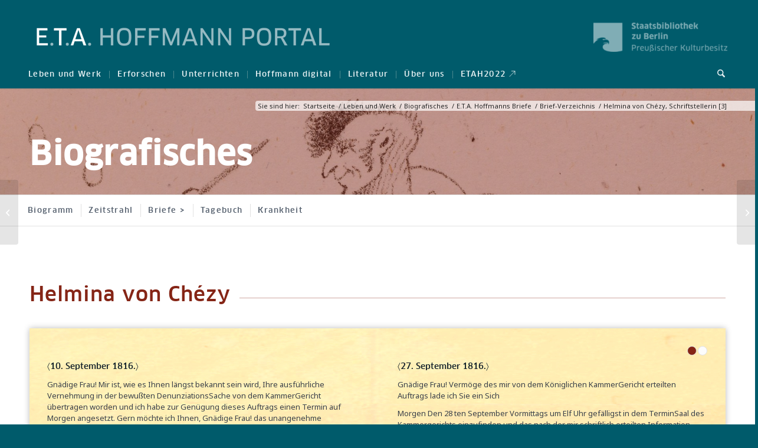

--- FILE ---
content_type: text/html; charset=UTF-8
request_url: https://etahoffmann.staatsbibliothek-berlin.de/portfolio-item/chezy/
body_size: 24948
content:
<!DOCTYPE html>
<html lang="de" class="html_stretched responsive av-preloader-disabled  html_header_top html_logo_left html_bottom_nav_header html_menu_left html_slim html_header_sticky_disabled html_header_shrinking_disabled html_mobile_menu_phone html_header_searchicon html_content_align_center html_header_unstick_top_disabled html_header_stretch_disabled html_minimal_header html_minimal_header_shadow html_av-submenu-hidden html_av-submenu-display-click html_av-overlay-side html_av-overlay-side-classic html_av-submenu-noclone html_entry_id_24769 av-cookies-no-cookie-consent av-no-preview av-default-lightbox html_text_menu_active av-mobile-menu-switch-default">
<head>
<meta charset="UTF-8" />


<!-- mobile setting -->
<meta name="viewport" content="width=device-width, initial-scale=1">

<!-- Scripts/CSS and wp_head hook -->
    <script type='text/javascript'>
        function togglemore(obj, idmore, idhidden) {
            moreele = document.getElementById(idmore);
            if (moreele.style.overflow == 'visible') {
                moreele.style.overflow = 'hidden';
                moreele.style.height = '65px';
                obj.innerHTML = "mehr anzeigen";
                document.getElementById(idhidden).value = '';
            } else {
                moreele.style.overflow = 'visible';
                moreele.style.height = 'auto';
                obj.innerHTML = "weniger anzeigen";
                document.getElementById(idhidden).value = 'open';
            }
            return false;
        }
    </script>
        <script type='text/javascript'>
        function delete_applied_filter(element) {
            var mutter = element.parentElement;
            var oma = mutter.parentElement;
            var facet_id = oma.getAttribute('class');
            switch (facet_id) {
                case "facet_year":
                    document.getElementById("facet_year_start_changed").value = '';
                    document.getElementById("facet_year_end_changed").value = '';
                    break;
                case "Suchbegriff":
                    document.getElementById("hoDiSuche").value = '';
                    break;
                default:
                    document.getElementById(facet_id).checked = false;
            }
        }
    </script>
    <meta name='robots' content='index, follow, max-image-preview:large, max-snippet:-1, max-video-preview:-1' />
	<style>img:is([sizes="auto" i], [sizes^="auto," i]) { contain-intrinsic-size: 3000px 1500px }</style>
	
	<!-- This site is optimized with the Yoast SEO plugin v25.6 - https://yoast.com/wordpress/plugins/seo/ -->
	<title>Helmina von Chézy, Schriftstellerin [3] - E.T.A. Hoffmann Portal</title>
	<link rel="canonical" href="https://etahoffmann.staatsbibliothek-berlin.de/portfolio-item/chezy/" />
	<meta property="og:locale" content="de_DE" />
	<meta property="og:type" content="article" />
	<meta property="og:title" content="Helmina von Chézy, Schriftstellerin [3] - E.T.A. Hoffmann Portal" />
	<meta property="og:description" content="Schriftstellerin" />
	<meta property="og:url" content="https://etahoffmann.staatsbibliothek-berlin.de/portfolio-item/chezy/" />
	<meta property="og:site_name" content="E.T.A. Hoffmann Portal" />
	<meta property="article:publisher" content="https://www.facebook.com/Staatsbibliothekzuberlin" />
	<meta property="article:modified_time" content="2021-08-09T11:56:56+00:00" />
	<meta property="og:image" content="https://etahoffmann.staatsbibliothek-berlin.de/wp-content/uploads/Helmina_von_Chezy_Quadrat.jpg" />
	<meta property="og:image:width" content="608" />
	<meta property="og:image:height" content="607" />
	<meta property="og:image:type" content="image/jpeg" />
	<meta name="twitter:card" content="summary_large_image" />
	<meta name="twitter:site" content="@sbb_news" />
	<script type="application/ld+json" class="yoast-schema-graph">{"@context":"https://schema.org","@graph":[{"@type":"WebPage","@id":"https://etahoffmann.staatsbibliothek-berlin.de/portfolio-item/chezy/","url":"https://etahoffmann.staatsbibliothek-berlin.de/portfolio-item/chezy/","name":"Helmina von Chézy, Schriftstellerin [3] - E.T.A. Hoffmann Portal","isPartOf":{"@id":"https://etahoffmann.staatsbibliothek-berlin.de/#website"},"primaryImageOfPage":{"@id":"https://etahoffmann.staatsbibliothek-berlin.de/portfolio-item/chezy/#primaryimage"},"image":{"@id":"https://etahoffmann.staatsbibliothek-berlin.de/portfolio-item/chezy/#primaryimage"},"thumbnailUrl":"https://etahoffmann.staatsbibliothek-berlin.de/wp-content/uploads/Helmina_von_Chezy_Quadrat.jpg","datePublished":"2021-04-23T11:02:41+00:00","dateModified":"2021-08-09T11:56:56+00:00","breadcrumb":{"@id":"https://etahoffmann.staatsbibliothek-berlin.de/portfolio-item/chezy/#breadcrumb"},"inLanguage":"de","potentialAction":[{"@type":"ReadAction","target":["https://etahoffmann.staatsbibliothek-berlin.de/portfolio-item/chezy/"]}]},{"@type":"ImageObject","inLanguage":"de","@id":"https://etahoffmann.staatsbibliothek-berlin.de/portfolio-item/chezy/#primaryimage","url":"https://etahoffmann.staatsbibliothek-berlin.de/wp-content/uploads/Helmina_von_Chezy_Quadrat.jpg","contentUrl":"https://etahoffmann.staatsbibliothek-berlin.de/wp-content/uploads/Helmina_von_Chezy_Quadrat.jpg","width":608,"height":607,"caption":"Chezy, Helmine von: Quelle: Britannica ImageQuest. Lebrecht Music & Arts / Universal Images Group / Universal Images Group Rights Managed / For Education Use Only"},{"@type":"BreadcrumbList","@id":"https://etahoffmann.staatsbibliothek-berlin.de/portfolio-item/chezy/#breadcrumb","itemListElement":[{"@type":"ListItem","position":1,"name":"Home","item":"https://etahoffmann.staatsbibliothek-berlin.de/start-2/"},{"@type":"ListItem","position":2,"name":"Helmina von Chézy, Schriftstellerin [3]"}]},{"@type":"WebSite","@id":"https://etahoffmann.staatsbibliothek-berlin.de/#website","url":"https://etahoffmann.staatsbibliothek-berlin.de/","name":"E.T.A. Hoffmann Portal","description":"","potentialAction":[{"@type":"SearchAction","target":{"@type":"EntryPoint","urlTemplate":"https://etahoffmann.staatsbibliothek-berlin.de/?s={search_term_string}"},"query-input":{"@type":"PropertyValueSpecification","valueRequired":true,"valueName":"search_term_string"}}],"inLanguage":"de"}]}</script>
	<!-- / Yoast SEO plugin. -->


<link rel="alternate" type="application/rss+xml" title="E.T.A. Hoffmann Portal &raquo; Feed" href="https://etahoffmann.staatsbibliothek-berlin.de/feed/" />
<link rel="alternate" type="application/rss+xml" title="E.T.A. Hoffmann Portal &raquo; Kommentar-Feed" href="https://etahoffmann.staatsbibliothek-berlin.de/comments/feed/" />
<script type="text/javascript">
/* <![CDATA[ */
window._wpemojiSettings = {"baseUrl":"https:\/\/s.w.org\/images\/core\/emoji\/16.0.1\/72x72\/","ext":".png","svgUrl":"https:\/\/s.w.org\/images\/core\/emoji\/16.0.1\/svg\/","svgExt":".svg","source":{"concatemoji":"https:\/\/etahoffmann.staatsbibliothek-berlin.de\/wp-includes\/js\/wp-emoji-release.min.js"}};
/*! This file is auto-generated */
!function(s,n){var o,i,e;function c(e){try{var t={supportTests:e,timestamp:(new Date).valueOf()};sessionStorage.setItem(o,JSON.stringify(t))}catch(e){}}function p(e,t,n){e.clearRect(0,0,e.canvas.width,e.canvas.height),e.fillText(t,0,0);var t=new Uint32Array(e.getImageData(0,0,e.canvas.width,e.canvas.height).data),a=(e.clearRect(0,0,e.canvas.width,e.canvas.height),e.fillText(n,0,0),new Uint32Array(e.getImageData(0,0,e.canvas.width,e.canvas.height).data));return t.every(function(e,t){return e===a[t]})}function u(e,t){e.clearRect(0,0,e.canvas.width,e.canvas.height),e.fillText(t,0,0);for(var n=e.getImageData(16,16,1,1),a=0;a<n.data.length;a++)if(0!==n.data[a])return!1;return!0}function f(e,t,n,a){switch(t){case"flag":return n(e,"\ud83c\udff3\ufe0f\u200d\u26a7\ufe0f","\ud83c\udff3\ufe0f\u200b\u26a7\ufe0f")?!1:!n(e,"\ud83c\udde8\ud83c\uddf6","\ud83c\udde8\u200b\ud83c\uddf6")&&!n(e,"\ud83c\udff4\udb40\udc67\udb40\udc62\udb40\udc65\udb40\udc6e\udb40\udc67\udb40\udc7f","\ud83c\udff4\u200b\udb40\udc67\u200b\udb40\udc62\u200b\udb40\udc65\u200b\udb40\udc6e\u200b\udb40\udc67\u200b\udb40\udc7f");case"emoji":return!a(e,"\ud83e\udedf")}return!1}function g(e,t,n,a){var r="undefined"!=typeof WorkerGlobalScope&&self instanceof WorkerGlobalScope?new OffscreenCanvas(300,150):s.createElement("canvas"),o=r.getContext("2d",{willReadFrequently:!0}),i=(o.textBaseline="top",o.font="600 32px Arial",{});return e.forEach(function(e){i[e]=t(o,e,n,a)}),i}function t(e){var t=s.createElement("script");t.src=e,t.defer=!0,s.head.appendChild(t)}"undefined"!=typeof Promise&&(o="wpEmojiSettingsSupports",i=["flag","emoji"],n.supports={everything:!0,everythingExceptFlag:!0},e=new Promise(function(e){s.addEventListener("DOMContentLoaded",e,{once:!0})}),new Promise(function(t){var n=function(){try{var e=JSON.parse(sessionStorage.getItem(o));if("object"==typeof e&&"number"==typeof e.timestamp&&(new Date).valueOf()<e.timestamp+604800&&"object"==typeof e.supportTests)return e.supportTests}catch(e){}return null}();if(!n){if("undefined"!=typeof Worker&&"undefined"!=typeof OffscreenCanvas&&"undefined"!=typeof URL&&URL.createObjectURL&&"undefined"!=typeof Blob)try{var e="postMessage("+g.toString()+"("+[JSON.stringify(i),f.toString(),p.toString(),u.toString()].join(",")+"));",a=new Blob([e],{type:"text/javascript"}),r=new Worker(URL.createObjectURL(a),{name:"wpTestEmojiSupports"});return void(r.onmessage=function(e){c(n=e.data),r.terminate(),t(n)})}catch(e){}c(n=g(i,f,p,u))}t(n)}).then(function(e){for(var t in e)n.supports[t]=e[t],n.supports.everything=n.supports.everything&&n.supports[t],"flag"!==t&&(n.supports.everythingExceptFlag=n.supports.everythingExceptFlag&&n.supports[t]);n.supports.everythingExceptFlag=n.supports.everythingExceptFlag&&!n.supports.flag,n.DOMReady=!1,n.readyCallback=function(){n.DOMReady=!0}}).then(function(){return e}).then(function(){var e;n.supports.everything||(n.readyCallback(),(e=n.source||{}).concatemoji?t(e.concatemoji):e.wpemoji&&e.twemoji&&(t(e.twemoji),t(e.wpemoji)))}))}((window,document),window._wpemojiSettings);
/* ]]> */
</script>
<link rel='stylesheet' id='eo-leaflet.js-css' href='https://etahoffmann.staatsbibliothek-berlin.de/wp-content/plugins/event-organiser/lib/leaflet/leaflet.min.css' type='text/css' media='all' />
<style id='eo-leaflet.js-inline-css' type='text/css'>
.leaflet-popup-close-button{box-shadow:none!important;}
</style>
<link rel='stylesheet' id='avia-grid-css' href='https://etahoffmann.staatsbibliothek-berlin.de/wp-content/themes/enfold/css/grid.css' type='text/css' media='all' />
<link rel='stylesheet' id='avia-base-css' href='https://etahoffmann.staatsbibliothek-berlin.de/wp-content/themes/enfold/css/base.css' type='text/css' media='all' />
<link rel='stylesheet' id='avia-layout-css' href='https://etahoffmann.staatsbibliothek-berlin.de/wp-content/themes/enfold/css/layout.css' type='text/css' media='all' />
<link rel='stylesheet' id='avia-module-audioplayer-css' href='https://etahoffmann.staatsbibliothek-berlin.de/wp-content/themes/enfold/config-templatebuilder/avia-shortcodes/audio-player/audio-player.css' type='text/css' media='all' />
<link rel='stylesheet' id='avia-module-blog-css' href='https://etahoffmann.staatsbibliothek-berlin.de/wp-content/themes/enfold/config-templatebuilder/avia-shortcodes/blog/blog.css' type='text/css' media='all' />
<link rel='stylesheet' id='avia-module-postslider-css' href='https://etahoffmann.staatsbibliothek-berlin.de/wp-content/themes/enfold/config-templatebuilder/avia-shortcodes/postslider/postslider.css' type='text/css' media='all' />
<link rel='stylesheet' id='avia-module-button-css' href='https://etahoffmann.staatsbibliothek-berlin.de/wp-content/themes/enfold/config-templatebuilder/avia-shortcodes/buttons/buttons.css' type='text/css' media='all' />
<link rel='stylesheet' id='avia-module-buttonrow-css' href='https://etahoffmann.staatsbibliothek-berlin.de/wp-content/themes/enfold/config-templatebuilder/avia-shortcodes/buttonrow/buttonrow.css' type='text/css' media='all' />
<link rel='stylesheet' id='avia-module-button-fullwidth-css' href='https://etahoffmann.staatsbibliothek-berlin.de/wp-content/themes/enfold/config-templatebuilder/avia-shortcodes/buttons_fullwidth/buttons_fullwidth.css' type='text/css' media='all' />
<link rel='stylesheet' id='avia-module-catalogue-css' href='https://etahoffmann.staatsbibliothek-berlin.de/wp-content/themes/enfold/config-templatebuilder/avia-shortcodes/catalogue/catalogue.css' type='text/css' media='all' />
<link rel='stylesheet' id='avia-module-comments-css' href='https://etahoffmann.staatsbibliothek-berlin.de/wp-content/themes/enfold/config-templatebuilder/avia-shortcodes/comments/comments.css' type='text/css' media='all' />
<link rel='stylesheet' id='avia-module-contact-css' href='https://etahoffmann.staatsbibliothek-berlin.de/wp-content/themes/enfold/config-templatebuilder/avia-shortcodes/contact/contact.css' type='text/css' media='all' />
<link rel='stylesheet' id='avia-module-slideshow-css' href='https://etahoffmann.staatsbibliothek-berlin.de/wp-content/themes/enfold/config-templatebuilder/avia-shortcodes/slideshow/slideshow.css' type='text/css' media='all' />
<link rel='stylesheet' id='avia-module-slideshow-contentpartner-css' href='https://etahoffmann.staatsbibliothek-berlin.de/wp-content/themes/enfold/config-templatebuilder/avia-shortcodes/contentslider/contentslider.css' type='text/css' media='all' />
<link rel='stylesheet' id='avia-module-countdown-css' href='https://etahoffmann.staatsbibliothek-berlin.de/wp-content/themes/enfold/config-templatebuilder/avia-shortcodes/countdown/countdown.css' type='text/css' media='all' />
<link rel='stylesheet' id='avia-module-dynamic-field-css' href='https://etahoffmann.staatsbibliothek-berlin.de/wp-content/themes/enfold/config-templatebuilder/avia-shortcodes/dynamic_field/dynamic_field.css' type='text/css' media='all' />
<link rel='stylesheet' id='avia-module-gallery-css' href='https://etahoffmann.staatsbibliothek-berlin.de/wp-content/themes/enfold/config-templatebuilder/avia-shortcodes/gallery/gallery.css' type='text/css' media='all' />
<link rel='stylesheet' id='avia-module-gallery-hor-css' href='https://etahoffmann.staatsbibliothek-berlin.de/wp-content/themes/enfold/config-templatebuilder/avia-shortcodes/gallery_horizontal/gallery_horizontal.css' type='text/css' media='all' />
<link rel='stylesheet' id='avia-module-maps-css' href='https://etahoffmann.staatsbibliothek-berlin.de/wp-content/themes/enfold/config-templatebuilder/avia-shortcodes/google_maps/google_maps.css' type='text/css' media='all' />
<link rel='stylesheet' id='avia-module-gridrow-css' href='https://etahoffmann.staatsbibliothek-berlin.de/wp-content/themes/enfold/config-templatebuilder/avia-shortcodes/grid_row/grid_row.css' type='text/css' media='all' />
<link rel='stylesheet' id='avia-module-heading-css' href='https://etahoffmann.staatsbibliothek-berlin.de/wp-content/themes/enfold/config-templatebuilder/avia-shortcodes/heading/heading.css' type='text/css' media='all' />
<link rel='stylesheet' id='avia-module-rotator-css' href='https://etahoffmann.staatsbibliothek-berlin.de/wp-content/themes/enfold/config-templatebuilder/avia-shortcodes/headline_rotator/headline_rotator.css' type='text/css' media='all' />
<link rel='stylesheet' id='avia-module-hr-css' href='https://etahoffmann.staatsbibliothek-berlin.de/wp-content/themes/enfold/config-templatebuilder/avia-shortcodes/hr/hr.css' type='text/css' media='all' />
<link rel='stylesheet' id='avia-module-icon-css' href='https://etahoffmann.staatsbibliothek-berlin.de/wp-content/themes/enfold/config-templatebuilder/avia-shortcodes/icon/icon.css' type='text/css' media='all' />
<link rel='stylesheet' id='avia-module-icon-circles-css' href='https://etahoffmann.staatsbibliothek-berlin.de/wp-content/themes/enfold/config-templatebuilder/avia-shortcodes/icon_circles/icon_circles.css' type='text/css' media='all' />
<link rel='stylesheet' id='avia-module-iconbox-css' href='https://etahoffmann.staatsbibliothek-berlin.de/wp-content/themes/enfold/config-templatebuilder/avia-shortcodes/iconbox/iconbox.css' type='text/css' media='all' />
<link rel='stylesheet' id='avia-module-icongrid-css' href='https://etahoffmann.staatsbibliothek-berlin.de/wp-content/themes/enfold/config-templatebuilder/avia-shortcodes/icongrid/icongrid.css' type='text/css' media='all' />
<link rel='stylesheet' id='avia-module-iconlist-css' href='https://etahoffmann.staatsbibliothek-berlin.de/wp-content/themes/enfold/config-templatebuilder/avia-shortcodes/iconlist/iconlist.css' type='text/css' media='all' />
<link rel='stylesheet' id='avia-module-image-css' href='https://etahoffmann.staatsbibliothek-berlin.de/wp-content/themes/enfold/config-templatebuilder/avia-shortcodes/image/image.css' type='text/css' media='all' />
<link rel='stylesheet' id='avia-module-image-diff-css' href='https://etahoffmann.staatsbibliothek-berlin.de/wp-content/themes/enfold/config-templatebuilder/avia-shortcodes/image_diff/image_diff.css' type='text/css' media='all' />
<link rel='stylesheet' id='avia-module-hotspot-css' href='https://etahoffmann.staatsbibliothek-berlin.de/wp-content/themes/enfold/config-templatebuilder/avia-shortcodes/image_hotspots/image_hotspots.css' type='text/css' media='all' />
<link rel='stylesheet' id='avia-module-sc-lottie-animation-css' href='https://etahoffmann.staatsbibliothek-berlin.de/wp-content/themes/enfold/config-templatebuilder/avia-shortcodes/lottie_animation/lottie_animation.css' type='text/css' media='all' />
<link rel='stylesheet' id='avia-module-magazine-css' href='https://etahoffmann.staatsbibliothek-berlin.de/wp-content/themes/enfold/config-templatebuilder/avia-shortcodes/magazine/magazine.css' type='text/css' media='all' />
<link rel='stylesheet' id='avia-module-masonry-css' href='https://etahoffmann.staatsbibliothek-berlin.de/wp-content/themes/enfold/config-templatebuilder/avia-shortcodes/masonry_entries/masonry_entries.css' type='text/css' media='all' />
<link rel='stylesheet' id='avia-siteloader-css' href='https://etahoffmann.staatsbibliothek-berlin.de/wp-content/themes/enfold/css/avia-snippet-site-preloader.css' type='text/css' media='all' />
<link rel='stylesheet' id='avia-module-menu-css' href='https://etahoffmann.staatsbibliothek-berlin.de/wp-content/themes/enfold/config-templatebuilder/avia-shortcodes/menu/menu.css' type='text/css' media='all' />
<link rel='stylesheet' id='avia-module-notification-css' href='https://etahoffmann.staatsbibliothek-berlin.de/wp-content/themes/enfold/config-templatebuilder/avia-shortcodes/notification/notification.css' type='text/css' media='all' />
<link rel='stylesheet' id='avia-module-numbers-css' href='https://etahoffmann.staatsbibliothek-berlin.de/wp-content/themes/enfold/config-templatebuilder/avia-shortcodes/numbers/numbers.css' type='text/css' media='all' />
<link rel='stylesheet' id='avia-module-portfolio-css' href='https://etahoffmann.staatsbibliothek-berlin.de/wp-content/themes/enfold/config-templatebuilder/avia-shortcodes/portfolio/portfolio.css' type='text/css' media='all' />
<link rel='stylesheet' id='avia-module-post-metadata-css' href='https://etahoffmann.staatsbibliothek-berlin.de/wp-content/themes/enfold/config-templatebuilder/avia-shortcodes/post_metadata/post_metadata.css' type='text/css' media='all' />
<link rel='stylesheet' id='avia-module-progress-bar-css' href='https://etahoffmann.staatsbibliothek-berlin.de/wp-content/themes/enfold/config-templatebuilder/avia-shortcodes/progressbar/progressbar.css' type='text/css' media='all' />
<link rel='stylesheet' id='avia-module-promobox-css' href='https://etahoffmann.staatsbibliothek-berlin.de/wp-content/themes/enfold/config-templatebuilder/avia-shortcodes/promobox/promobox.css' type='text/css' media='all' />
<link rel='stylesheet' id='avia-sc-search-css' href='https://etahoffmann.staatsbibliothek-berlin.de/wp-content/themes/enfold/config-templatebuilder/avia-shortcodes/search/search.css' type='text/css' media='all' />
<link rel='stylesheet' id='avia-module-slideshow-accordion-css' href='https://etahoffmann.staatsbibliothek-berlin.de/wp-content/themes/enfold/config-templatebuilder/avia-shortcodes/slideshow_accordion/slideshow_accordion.css' type='text/css' media='all' />
<link rel='stylesheet' id='avia-module-slideshow-feature-image-css' href='https://etahoffmann.staatsbibliothek-berlin.de/wp-content/themes/enfold/config-templatebuilder/avia-shortcodes/slideshow_feature_image/slideshow_feature_image.css' type='text/css' media='all' />
<link rel='stylesheet' id='avia-module-slideshow-fullsize-css' href='https://etahoffmann.staatsbibliothek-berlin.de/wp-content/themes/enfold/config-templatebuilder/avia-shortcodes/slideshow_fullsize/slideshow_fullsize.css' type='text/css' media='all' />
<link rel='stylesheet' id='avia-module-slideshow-fullscreen-css' href='https://etahoffmann.staatsbibliothek-berlin.de/wp-content/themes/enfold/config-templatebuilder/avia-shortcodes/slideshow_fullscreen/slideshow_fullscreen.css' type='text/css' media='all' />
<link rel='stylesheet' id='avia-module-slideshow-ls-css' href='https://etahoffmann.staatsbibliothek-berlin.de/wp-content/themes/enfold/config-templatebuilder/avia-shortcodes/slideshow_layerslider/slideshow_layerslider.css' type='text/css' media='all' />
<link rel='stylesheet' id='avia-module-social-css' href='https://etahoffmann.staatsbibliothek-berlin.de/wp-content/themes/enfold/config-templatebuilder/avia-shortcodes/social_share/social_share.css' type='text/css' media='all' />
<link rel='stylesheet' id='avia-module-tabsection-css' href='https://etahoffmann.staatsbibliothek-berlin.de/wp-content/themes/enfold/config-templatebuilder/avia-shortcodes/tab_section/tab_section.css' type='text/css' media='all' />
<link rel='stylesheet' id='avia-module-table-css' href='https://etahoffmann.staatsbibliothek-berlin.de/wp-content/themes/enfold/config-templatebuilder/avia-shortcodes/table/table.css' type='text/css' media='all' />
<link rel='stylesheet' id='avia-module-tabs-css' href='https://etahoffmann.staatsbibliothek-berlin.de/wp-content/themes/enfold/config-templatebuilder/avia-shortcodes/tabs/tabs.css' type='text/css' media='all' />
<link rel='stylesheet' id='avia-module-team-css' href='https://etahoffmann.staatsbibliothek-berlin.de/wp-content/themes/enfold/config-templatebuilder/avia-shortcodes/team/team.css' type='text/css' media='all' />
<link rel='stylesheet' id='avia-module-testimonials-css' href='https://etahoffmann.staatsbibliothek-berlin.de/wp-content/themes/enfold/config-templatebuilder/avia-shortcodes/testimonials/testimonials.css' type='text/css' media='all' />
<link rel='stylesheet' id='avia-module-timeline-css' href='https://etahoffmann.staatsbibliothek-berlin.de/wp-content/themes/enfold/config-templatebuilder/avia-shortcodes/timeline/timeline.css' type='text/css' media='all' />
<link rel='stylesheet' id='avia-module-toggles-css' href='https://etahoffmann.staatsbibliothek-berlin.de/wp-content/themes/enfold/config-templatebuilder/avia-shortcodes/toggles/toggles.css' type='text/css' media='all' />
<link rel='stylesheet' id='avia-module-video-css' href='https://etahoffmann.staatsbibliothek-berlin.de/wp-content/themes/enfold/config-templatebuilder/avia-shortcodes/video/video.css' type='text/css' media='all' />
<style id='wp-emoji-styles-inline-css' type='text/css'>

	img.wp-smiley, img.emoji {
		display: inline !important;
		border: none !important;
		box-shadow: none !important;
		height: 1em !important;
		width: 1em !important;
		margin: 0 0.07em !important;
		vertical-align: -0.1em !important;
		background: none !important;
		padding: 0 !important;
	}
</style>
<link rel='stylesheet' id='wp-block-library-css' href='https://etahoffmann.staatsbibliothek-berlin.de/wp-includes/css/dist/block-library/style.min.css' type='text/css' media='all' />
<style id='qsm-quiz-style-inline-css' type='text/css'>


</style>
<style id='global-styles-inline-css' type='text/css'>
:root{--wp--preset--aspect-ratio--square: 1;--wp--preset--aspect-ratio--4-3: 4/3;--wp--preset--aspect-ratio--3-4: 3/4;--wp--preset--aspect-ratio--3-2: 3/2;--wp--preset--aspect-ratio--2-3: 2/3;--wp--preset--aspect-ratio--16-9: 16/9;--wp--preset--aspect-ratio--9-16: 9/16;--wp--preset--color--black: #000000;--wp--preset--color--cyan-bluish-gray: #abb8c3;--wp--preset--color--white: #ffffff;--wp--preset--color--pale-pink: #f78da7;--wp--preset--color--vivid-red: #cf2e2e;--wp--preset--color--luminous-vivid-orange: #ff6900;--wp--preset--color--luminous-vivid-amber: #fcb900;--wp--preset--color--light-green-cyan: #7bdcb5;--wp--preset--color--vivid-green-cyan: #00d084;--wp--preset--color--pale-cyan-blue: #8ed1fc;--wp--preset--color--vivid-cyan-blue: #0693e3;--wp--preset--color--vivid-purple: #9b51e0;--wp--preset--color--metallic-red: #b02b2c;--wp--preset--color--maximum-yellow-red: #edae44;--wp--preset--color--yellow-sun: #eeee22;--wp--preset--color--palm-leaf: #83a846;--wp--preset--color--aero: #7bb0e7;--wp--preset--color--old-lavender: #745f7e;--wp--preset--color--steel-teal: #5f8789;--wp--preset--color--raspberry-pink: #d65799;--wp--preset--color--medium-turquoise: #4ecac2;--wp--preset--gradient--vivid-cyan-blue-to-vivid-purple: linear-gradient(135deg,rgba(6,147,227,1) 0%,rgb(155,81,224) 100%);--wp--preset--gradient--light-green-cyan-to-vivid-green-cyan: linear-gradient(135deg,rgb(122,220,180) 0%,rgb(0,208,130) 100%);--wp--preset--gradient--luminous-vivid-amber-to-luminous-vivid-orange: linear-gradient(135deg,rgba(252,185,0,1) 0%,rgba(255,105,0,1) 100%);--wp--preset--gradient--luminous-vivid-orange-to-vivid-red: linear-gradient(135deg,rgba(255,105,0,1) 0%,rgb(207,46,46) 100%);--wp--preset--gradient--very-light-gray-to-cyan-bluish-gray: linear-gradient(135deg,rgb(238,238,238) 0%,rgb(169,184,195) 100%);--wp--preset--gradient--cool-to-warm-spectrum: linear-gradient(135deg,rgb(74,234,220) 0%,rgb(151,120,209) 20%,rgb(207,42,186) 40%,rgb(238,44,130) 60%,rgb(251,105,98) 80%,rgb(254,248,76) 100%);--wp--preset--gradient--blush-light-purple: linear-gradient(135deg,rgb(255,206,236) 0%,rgb(152,150,240) 100%);--wp--preset--gradient--blush-bordeaux: linear-gradient(135deg,rgb(254,205,165) 0%,rgb(254,45,45) 50%,rgb(107,0,62) 100%);--wp--preset--gradient--luminous-dusk: linear-gradient(135deg,rgb(255,203,112) 0%,rgb(199,81,192) 50%,rgb(65,88,208) 100%);--wp--preset--gradient--pale-ocean: linear-gradient(135deg,rgb(255,245,203) 0%,rgb(182,227,212) 50%,rgb(51,167,181) 100%);--wp--preset--gradient--electric-grass: linear-gradient(135deg,rgb(202,248,128) 0%,rgb(113,206,126) 100%);--wp--preset--gradient--midnight: linear-gradient(135deg,rgb(2,3,129) 0%,rgb(40,116,252) 100%);--wp--preset--font-size--small: 1rem;--wp--preset--font-size--medium: 1.125rem;--wp--preset--font-size--large: 1.75rem;--wp--preset--font-size--x-large: clamp(1.75rem, 3vw, 2.25rem);--wp--preset--spacing--20: 0.44rem;--wp--preset--spacing--30: 0.67rem;--wp--preset--spacing--40: 1rem;--wp--preset--spacing--50: 1.5rem;--wp--preset--spacing--60: 2.25rem;--wp--preset--spacing--70: 3.38rem;--wp--preset--spacing--80: 5.06rem;--wp--preset--shadow--natural: 6px 6px 9px rgba(0, 0, 0, 0.2);--wp--preset--shadow--deep: 12px 12px 50px rgba(0, 0, 0, 0.4);--wp--preset--shadow--sharp: 6px 6px 0px rgba(0, 0, 0, 0.2);--wp--preset--shadow--outlined: 6px 6px 0px -3px rgba(255, 255, 255, 1), 6px 6px rgba(0, 0, 0, 1);--wp--preset--shadow--crisp: 6px 6px 0px rgba(0, 0, 0, 1);}:root { --wp--style--global--content-size: 800px;--wp--style--global--wide-size: 1130px; }:where(body) { margin: 0; }.wp-site-blocks > .alignleft { float: left; margin-right: 2em; }.wp-site-blocks > .alignright { float: right; margin-left: 2em; }.wp-site-blocks > .aligncenter { justify-content: center; margin-left: auto; margin-right: auto; }:where(.is-layout-flex){gap: 0.5em;}:where(.is-layout-grid){gap: 0.5em;}.is-layout-flow > .alignleft{float: left;margin-inline-start: 0;margin-inline-end: 2em;}.is-layout-flow > .alignright{float: right;margin-inline-start: 2em;margin-inline-end: 0;}.is-layout-flow > .aligncenter{margin-left: auto !important;margin-right: auto !important;}.is-layout-constrained > .alignleft{float: left;margin-inline-start: 0;margin-inline-end: 2em;}.is-layout-constrained > .alignright{float: right;margin-inline-start: 2em;margin-inline-end: 0;}.is-layout-constrained > .aligncenter{margin-left: auto !important;margin-right: auto !important;}.is-layout-constrained > :where(:not(.alignleft):not(.alignright):not(.alignfull)){max-width: var(--wp--style--global--content-size);margin-left: auto !important;margin-right: auto !important;}.is-layout-constrained > .alignwide{max-width: var(--wp--style--global--wide-size);}body .is-layout-flex{display: flex;}.is-layout-flex{flex-wrap: wrap;align-items: center;}.is-layout-flex > :is(*, div){margin: 0;}body .is-layout-grid{display: grid;}.is-layout-grid > :is(*, div){margin: 0;}body{padding-top: 0px;padding-right: 0px;padding-bottom: 0px;padding-left: 0px;}a:where(:not(.wp-element-button)){text-decoration: underline;}:root :where(.wp-element-button, .wp-block-button__link){background-color: #32373c;border-width: 0;color: #fff;font-family: inherit;font-size: inherit;line-height: inherit;padding: calc(0.667em + 2px) calc(1.333em + 2px);text-decoration: none;}.has-black-color{color: var(--wp--preset--color--black) !important;}.has-cyan-bluish-gray-color{color: var(--wp--preset--color--cyan-bluish-gray) !important;}.has-white-color{color: var(--wp--preset--color--white) !important;}.has-pale-pink-color{color: var(--wp--preset--color--pale-pink) !important;}.has-vivid-red-color{color: var(--wp--preset--color--vivid-red) !important;}.has-luminous-vivid-orange-color{color: var(--wp--preset--color--luminous-vivid-orange) !important;}.has-luminous-vivid-amber-color{color: var(--wp--preset--color--luminous-vivid-amber) !important;}.has-light-green-cyan-color{color: var(--wp--preset--color--light-green-cyan) !important;}.has-vivid-green-cyan-color{color: var(--wp--preset--color--vivid-green-cyan) !important;}.has-pale-cyan-blue-color{color: var(--wp--preset--color--pale-cyan-blue) !important;}.has-vivid-cyan-blue-color{color: var(--wp--preset--color--vivid-cyan-blue) !important;}.has-vivid-purple-color{color: var(--wp--preset--color--vivid-purple) !important;}.has-metallic-red-color{color: var(--wp--preset--color--metallic-red) !important;}.has-maximum-yellow-red-color{color: var(--wp--preset--color--maximum-yellow-red) !important;}.has-yellow-sun-color{color: var(--wp--preset--color--yellow-sun) !important;}.has-palm-leaf-color{color: var(--wp--preset--color--palm-leaf) !important;}.has-aero-color{color: var(--wp--preset--color--aero) !important;}.has-old-lavender-color{color: var(--wp--preset--color--old-lavender) !important;}.has-steel-teal-color{color: var(--wp--preset--color--steel-teal) !important;}.has-raspberry-pink-color{color: var(--wp--preset--color--raspberry-pink) !important;}.has-medium-turquoise-color{color: var(--wp--preset--color--medium-turquoise) !important;}.has-black-background-color{background-color: var(--wp--preset--color--black) !important;}.has-cyan-bluish-gray-background-color{background-color: var(--wp--preset--color--cyan-bluish-gray) !important;}.has-white-background-color{background-color: var(--wp--preset--color--white) !important;}.has-pale-pink-background-color{background-color: var(--wp--preset--color--pale-pink) !important;}.has-vivid-red-background-color{background-color: var(--wp--preset--color--vivid-red) !important;}.has-luminous-vivid-orange-background-color{background-color: var(--wp--preset--color--luminous-vivid-orange) !important;}.has-luminous-vivid-amber-background-color{background-color: var(--wp--preset--color--luminous-vivid-amber) !important;}.has-light-green-cyan-background-color{background-color: var(--wp--preset--color--light-green-cyan) !important;}.has-vivid-green-cyan-background-color{background-color: var(--wp--preset--color--vivid-green-cyan) !important;}.has-pale-cyan-blue-background-color{background-color: var(--wp--preset--color--pale-cyan-blue) !important;}.has-vivid-cyan-blue-background-color{background-color: var(--wp--preset--color--vivid-cyan-blue) !important;}.has-vivid-purple-background-color{background-color: var(--wp--preset--color--vivid-purple) !important;}.has-metallic-red-background-color{background-color: var(--wp--preset--color--metallic-red) !important;}.has-maximum-yellow-red-background-color{background-color: var(--wp--preset--color--maximum-yellow-red) !important;}.has-yellow-sun-background-color{background-color: var(--wp--preset--color--yellow-sun) !important;}.has-palm-leaf-background-color{background-color: var(--wp--preset--color--palm-leaf) !important;}.has-aero-background-color{background-color: var(--wp--preset--color--aero) !important;}.has-old-lavender-background-color{background-color: var(--wp--preset--color--old-lavender) !important;}.has-steel-teal-background-color{background-color: var(--wp--preset--color--steel-teal) !important;}.has-raspberry-pink-background-color{background-color: var(--wp--preset--color--raspberry-pink) !important;}.has-medium-turquoise-background-color{background-color: var(--wp--preset--color--medium-turquoise) !important;}.has-black-border-color{border-color: var(--wp--preset--color--black) !important;}.has-cyan-bluish-gray-border-color{border-color: var(--wp--preset--color--cyan-bluish-gray) !important;}.has-white-border-color{border-color: var(--wp--preset--color--white) !important;}.has-pale-pink-border-color{border-color: var(--wp--preset--color--pale-pink) !important;}.has-vivid-red-border-color{border-color: var(--wp--preset--color--vivid-red) !important;}.has-luminous-vivid-orange-border-color{border-color: var(--wp--preset--color--luminous-vivid-orange) !important;}.has-luminous-vivid-amber-border-color{border-color: var(--wp--preset--color--luminous-vivid-amber) !important;}.has-light-green-cyan-border-color{border-color: var(--wp--preset--color--light-green-cyan) !important;}.has-vivid-green-cyan-border-color{border-color: var(--wp--preset--color--vivid-green-cyan) !important;}.has-pale-cyan-blue-border-color{border-color: var(--wp--preset--color--pale-cyan-blue) !important;}.has-vivid-cyan-blue-border-color{border-color: var(--wp--preset--color--vivid-cyan-blue) !important;}.has-vivid-purple-border-color{border-color: var(--wp--preset--color--vivid-purple) !important;}.has-metallic-red-border-color{border-color: var(--wp--preset--color--metallic-red) !important;}.has-maximum-yellow-red-border-color{border-color: var(--wp--preset--color--maximum-yellow-red) !important;}.has-yellow-sun-border-color{border-color: var(--wp--preset--color--yellow-sun) !important;}.has-palm-leaf-border-color{border-color: var(--wp--preset--color--palm-leaf) !important;}.has-aero-border-color{border-color: var(--wp--preset--color--aero) !important;}.has-old-lavender-border-color{border-color: var(--wp--preset--color--old-lavender) !important;}.has-steel-teal-border-color{border-color: var(--wp--preset--color--steel-teal) !important;}.has-raspberry-pink-border-color{border-color: var(--wp--preset--color--raspberry-pink) !important;}.has-medium-turquoise-border-color{border-color: var(--wp--preset--color--medium-turquoise) !important;}.has-vivid-cyan-blue-to-vivid-purple-gradient-background{background: var(--wp--preset--gradient--vivid-cyan-blue-to-vivid-purple) !important;}.has-light-green-cyan-to-vivid-green-cyan-gradient-background{background: var(--wp--preset--gradient--light-green-cyan-to-vivid-green-cyan) !important;}.has-luminous-vivid-amber-to-luminous-vivid-orange-gradient-background{background: var(--wp--preset--gradient--luminous-vivid-amber-to-luminous-vivid-orange) !important;}.has-luminous-vivid-orange-to-vivid-red-gradient-background{background: var(--wp--preset--gradient--luminous-vivid-orange-to-vivid-red) !important;}.has-very-light-gray-to-cyan-bluish-gray-gradient-background{background: var(--wp--preset--gradient--very-light-gray-to-cyan-bluish-gray) !important;}.has-cool-to-warm-spectrum-gradient-background{background: var(--wp--preset--gradient--cool-to-warm-spectrum) !important;}.has-blush-light-purple-gradient-background{background: var(--wp--preset--gradient--blush-light-purple) !important;}.has-blush-bordeaux-gradient-background{background: var(--wp--preset--gradient--blush-bordeaux) !important;}.has-luminous-dusk-gradient-background{background: var(--wp--preset--gradient--luminous-dusk) !important;}.has-pale-ocean-gradient-background{background: var(--wp--preset--gradient--pale-ocean) !important;}.has-electric-grass-gradient-background{background: var(--wp--preset--gradient--electric-grass) !important;}.has-midnight-gradient-background{background: var(--wp--preset--gradient--midnight) !important;}.has-small-font-size{font-size: var(--wp--preset--font-size--small) !important;}.has-medium-font-size{font-size: var(--wp--preset--font-size--medium) !important;}.has-large-font-size{font-size: var(--wp--preset--font-size--large) !important;}.has-x-large-font-size{font-size: var(--wp--preset--font-size--x-large) !important;}
:where(.wp-block-post-template.is-layout-flex){gap: 1.25em;}:where(.wp-block-post-template.is-layout-grid){gap: 1.25em;}
:where(.wp-block-columns.is-layout-flex){gap: 2em;}:where(.wp-block-columns.is-layout-grid){gap: 2em;}
:root :where(.wp-block-pullquote){font-size: 1.5em;line-height: 1.6;}
</style>
<link rel='stylesheet' id='WordpressDigital-css' href='https://etahoffmann.staatsbibliothek-berlin.de/wp-content/plugins/WordpressDigital/css/wp_digitaleSammlung_style.css' type='text/css' media='all' />
<link rel='stylesheet' id='WordpressDigitalExterneSammlung-css' href='https://etahoffmann.staatsbibliothek-berlin.de/wp-content/plugins/WordpressDigital/css/wp_digitaleSammlung_styleExterneSammlung.css' type='text/css' media='all' />
<link rel='stylesheet' id='mkws-style-css' href='https://etahoffmann.staatsbibliothek-berlin.de/wp-content/plugins/WordpressMetaSearch/pazpar2-mkws/mkws.css' type='text/css' media='all' />
<link rel='stylesheet' id='mkws-style-config-css' href='https://etahoffmann.staatsbibliothek-berlin.de/wp-content/plugins/WordpressMetaSearch/css/wp_metaSearch_style.css' type='text/css' media='all' />
<link rel='stylesheet' id='h5p-plugin-styles-css' href='https://etahoffmann.staatsbibliothek-berlin.de/wp-content/plugins/h5p/h5p-php-library/styles/h5p.css' type='text/css' media='all' />
<link rel='stylesheet' id='parent-style-css' href='https://etahoffmann.staatsbibliothek-berlin.de/wp-content/themes/enfold/style.css' type='text/css' media='all' />
<link rel='stylesheet' id='child-style-css' href='https://etahoffmann.staatsbibliothek-berlin.de/wp-content/themes/enfold-child/style.css' type='text/css' media='all' />
<link rel='stylesheet' id='avia-scs-css' href='https://etahoffmann.staatsbibliothek-berlin.de/wp-content/themes/enfold/css/shortcodes.css' type='text/css' media='all' />
<link rel='stylesheet' id='avia-fold-unfold-css' href='https://etahoffmann.staatsbibliothek-berlin.de/wp-content/themes/enfold/css/avia-snippet-fold-unfold.css' type='text/css' media='all' />
<link rel='stylesheet' id='avia-popup-css-css' href='https://etahoffmann.staatsbibliothek-berlin.de/wp-content/themes/enfold/js/aviapopup/magnific-popup.min.css' type='text/css' media='screen' />
<link rel='stylesheet' id='avia-lightbox-css' href='https://etahoffmann.staatsbibliothek-berlin.de/wp-content/themes/enfold/css/avia-snippet-lightbox.css' type='text/css' media='screen' />
<link rel='stylesheet' id='avia-widget-css-css' href='https://etahoffmann.staatsbibliothek-berlin.de/wp-content/themes/enfold/css/avia-snippet-widget.css' type='text/css' media='screen' />
<link rel='stylesheet' id='avia-dynamic-css' href='https://etahoffmann.staatsbibliothek-berlin.de/wp-content/uploads/dynamic_avia/enfold-child-2.css' type='text/css' media='all' />
<link rel='stylesheet' id='avia-custom-css' href='https://etahoffmann.staatsbibliothek-berlin.de/wp-content/themes/enfold/css/custom.css' type='text/css' media='all' />
<link rel='stylesheet' id='avia-style-css' href='https://etahoffmann.staatsbibliothek-berlin.de/wp-content/themes/enfold-child/style.css' type='text/css' media='all' />
<script type="text/javascript" src="https://etahoffmann.staatsbibliothek-berlin.de/wp-includes/js/jquery/jquery.min.js" id="jquery-core-js"></script>
<script type="text/javascript" src="https://etahoffmann.staatsbibliothek-berlin.de/wp-includes/js/jquery/jquery-migrate.min.js" id="jquery-migrate-js"></script>
<script type="text/javascript" src="https://etahoffmann.staatsbibliothek-berlin.de/wp-content/plugins/WordpressMetaSearch/pazpar2-mkws/mkws-complete.js" id="mkws-skript-js"></script>
<script type="text/javascript" src="https://etahoffmann.staatsbibliothek-berlin.de/wp-content/themes/enfold/js/avia-js.js" id="avia-js-js"></script>
<script type="text/javascript" src="https://etahoffmann.staatsbibliothek-berlin.de/wp-content/themes/enfold/js/avia-compat.js" id="avia-compat-js"></script>
<link rel="https://api.w.org/" href="https://etahoffmann.staatsbibliothek-berlin.de/wp-json/" /><link rel="alternate" title="JSON" type="application/json" href="https://etahoffmann.staatsbibliothek-berlin.de/wp-json/wp/v2/portfolio/24769" /><link rel="EditURI" type="application/rsd+xml" title="RSD" href="https://etahoffmann.staatsbibliothek-berlin.de/xmlrpc.php?rsd" />
<link rel='shortlink' href='https://etahoffmann.staatsbibliothek-berlin.de/?p=24769' />
<link rel="alternate" title="oEmbed (JSON)" type="application/json+oembed" href="https://etahoffmann.staatsbibliothek-berlin.de/wp-json/oembed/1.0/embed?url=https%3A%2F%2Fetahoffmann.staatsbibliothek-berlin.de%2Fportfolio-item%2Fchezy%2F" />
<link rel="alternate" title="oEmbed (XML)" type="text/xml+oembed" href="https://etahoffmann.staatsbibliothek-berlin.de/wp-json/oembed/1.0/embed?url=https%3A%2F%2Fetahoffmann.staatsbibliothek-berlin.de%2Fportfolio-item%2Fchezy%2F&#038;format=xml" />

<link rel="icon" href="https://etahoffmann.staatsbibliothek-berlin.de/wp-content/uploads/160307-Hoffmann-Portal-Logo_Favicon.png" type="image/png">
<!--[if lt IE 9]><script src="https://etahoffmann.staatsbibliothek-berlin.de/wp-content/themes/enfold/js/html5shiv.js"></script><![endif]--><link rel="profile" href="https://gmpg.org/xfn/11" />
<link rel="alternate" type="application/rss+xml" title="E.T.A. Hoffmann Portal RSS2 Feed" href="https://etahoffmann.staatsbibliothek-berlin.de/feed/" />
<link rel="pingback" href="https://etahoffmann.staatsbibliothek-berlin.de/xmlrpc.php" />
<style type="text/css">.recentcomments a{display:inline !important;padding:0 !important;margin:0 !important;}</style><style type="text/css">
		@font-face {font-family: 'entypo-fontello-enfold'; font-weight: normal; font-style: normal; font-display: auto;
		src: url('https://etahoffmann.staatsbibliothek-berlin.de/wp-content/themes/enfold/config-templatebuilder/avia-template-builder/assets/fonts/entypo-fontello-enfold/entypo-fontello-enfold.woff2') format('woff2'),
		url('https://etahoffmann.staatsbibliothek-berlin.de/wp-content/themes/enfold/config-templatebuilder/avia-template-builder/assets/fonts/entypo-fontello-enfold/entypo-fontello-enfold.woff') format('woff'),
		url('https://etahoffmann.staatsbibliothek-berlin.de/wp-content/themes/enfold/config-templatebuilder/avia-template-builder/assets/fonts/entypo-fontello-enfold/entypo-fontello-enfold.ttf') format('truetype'),
		url('https://etahoffmann.staatsbibliothek-berlin.de/wp-content/themes/enfold/config-templatebuilder/avia-template-builder/assets/fonts/entypo-fontello-enfold/entypo-fontello-enfold.svg#entypo-fontello-enfold') format('svg'),
		url('https://etahoffmann.staatsbibliothek-berlin.de/wp-content/themes/enfold/config-templatebuilder/avia-template-builder/assets/fonts/entypo-fontello-enfold/entypo-fontello-enfold.eot'),
		url('https://etahoffmann.staatsbibliothek-berlin.de/wp-content/themes/enfold/config-templatebuilder/avia-template-builder/assets/fonts/entypo-fontello-enfold/entypo-fontello-enfold.eot?#iefix') format('embedded-opentype');
		}

		#top .avia-font-entypo-fontello-enfold, body .avia-font-entypo-fontello-enfold, html body [data-av_iconfont='entypo-fontello-enfold']:before{ font-family: 'entypo-fontello-enfold'; }
		
		@font-face {font-family: 'entypo-fontello'; font-weight: normal; font-style: normal; font-display: auto;
		src: url('https://etahoffmann.staatsbibliothek-berlin.de/wp-content/themes/enfold/config-templatebuilder/avia-template-builder/assets/fonts/entypo-fontello/entypo-fontello.woff2') format('woff2'),
		url('https://etahoffmann.staatsbibliothek-berlin.de/wp-content/themes/enfold/config-templatebuilder/avia-template-builder/assets/fonts/entypo-fontello/entypo-fontello.woff') format('woff'),
		url('https://etahoffmann.staatsbibliothek-berlin.de/wp-content/themes/enfold/config-templatebuilder/avia-template-builder/assets/fonts/entypo-fontello/entypo-fontello.ttf') format('truetype'),
		url('https://etahoffmann.staatsbibliothek-berlin.de/wp-content/themes/enfold/config-templatebuilder/avia-template-builder/assets/fonts/entypo-fontello/entypo-fontello.svg#entypo-fontello') format('svg'),
		url('https://etahoffmann.staatsbibliothek-berlin.de/wp-content/themes/enfold/config-templatebuilder/avia-template-builder/assets/fonts/entypo-fontello/entypo-fontello.eot'),
		url('https://etahoffmann.staatsbibliothek-berlin.de/wp-content/themes/enfold/config-templatebuilder/avia-template-builder/assets/fonts/entypo-fontello/entypo-fontello.eot?#iefix') format('embedded-opentype');
		}

		#top .avia-font-entypo-fontello, body .avia-font-entypo-fontello, html body [data-av_iconfont='entypo-fontello']:before{ font-family: 'entypo-fontello'; }
		
		@font-face {font-family: 'pdf'; font-weight: normal; font-style: normal; font-display: auto;
		src: url('https://etahoffmann.staatsbibliothek-berlin.de/wp-content/uploads/avia_fonts/pdf/pdf.woff2') format('woff2'),
		url('https://etahoffmann.staatsbibliothek-berlin.de/wp-content/uploads/avia_fonts/pdf/pdf.woff') format('woff'),
		url('https://etahoffmann.staatsbibliothek-berlin.de/wp-content/uploads/avia_fonts/pdf/pdf.ttf') format('truetype'),
		url('https://etahoffmann.staatsbibliothek-berlin.de/wp-content/uploads/avia_fonts/pdf/pdf.svg#pdf') format('svg'),
		url('https://etahoffmann.staatsbibliothek-berlin.de/wp-content/uploads/avia_fonts/pdf/pdf.eot'),
		url('https://etahoffmann.staatsbibliothek-berlin.de/wp-content/uploads/avia_fonts/pdf/pdf.eot?#iefix') format('embedded-opentype');
		}

		#top .avia-font-pdf, body .avia-font-pdf, html body [data-av_iconfont='pdf']:before{ font-family: 'pdf'; }
		
		@font-face {font-family: 'fontello'; font-weight: normal; font-style: normal; font-display: auto;
		src: url('https://etahoffmann.staatsbibliothek-berlin.de/wp-content/uploads/avia_fonts/fontello/fontello.woff2') format('woff2'),
		url('https://etahoffmann.staatsbibliothek-berlin.de/wp-content/uploads/avia_fonts/fontello/fontello.woff') format('woff'),
		url('https://etahoffmann.staatsbibliothek-berlin.de/wp-content/uploads/avia_fonts/fontello/fontello.ttf') format('truetype'),
		url('https://etahoffmann.staatsbibliothek-berlin.de/wp-content/uploads/avia_fonts/fontello/fontello.svg#fontello') format('svg'),
		url('https://etahoffmann.staatsbibliothek-berlin.de/wp-content/uploads/avia_fonts/fontello/fontello.eot'),
		url('https://etahoffmann.staatsbibliothek-berlin.de/wp-content/uploads/avia_fonts/fontello/fontello.eot?#iefix') format('embedded-opentype');
		}

		#top .avia-font-fontello, body .avia-font-fontello, html body [data-av_iconfont='fontello']:before{ font-family: 'fontello'; }
		
		@font-face {font-family: 'camera'; font-weight: normal; font-style: normal; font-display: auto;
		src: url('https://etahoffmann.staatsbibliothek-berlin.de/wp-content/uploads/avia_fonts/camera/camera.woff2') format('woff2'),
		url('https://etahoffmann.staatsbibliothek-berlin.de/wp-content/uploads/avia_fonts/camera/camera.woff') format('woff'),
		url('https://etahoffmann.staatsbibliothek-berlin.de/wp-content/uploads/avia_fonts/camera/camera.ttf') format('truetype'),
		url('https://etahoffmann.staatsbibliothek-berlin.de/wp-content/uploads/avia_fonts/camera/camera.svg#camera') format('svg'),
		url('https://etahoffmann.staatsbibliothek-berlin.de/wp-content/uploads/avia_fonts/camera/camera.eot'),
		url('https://etahoffmann.staatsbibliothek-berlin.de/wp-content/uploads/avia_fonts/camera/camera.eot?#iefix') format('embedded-opentype');
		}

		#top .avia-font-camera, body .avia-font-camera, html body [data-av_iconfont='camera']:before{ font-family: 'camera'; }
		</style>
</head>

<body id="top" class="wp-singular portfolio-template-default single single-portfolio postid-24769 wp-theme-enfold wp-child-theme-enfold-child stretched rtl_columns av-curtain-numeric clanweb-medium-custom clanweb-medium notosans-custom notosans  post-type-portfolio portfolio_entries-briefe-c avia-responsive-images-support" itemscope="itemscope" itemtype="https://schema.org/WebPage" >

	
	<div id='wrap_all'>

	
<header id='header' class='all_colors header_color light_bg_color  av_header_top av_logo_left av_bottom_nav_header av_menu_left av_slim av_header_sticky_disabled av_header_shrinking_disabled av_header_stretch_disabled av_mobile_menu_phone av_header_searchicon av_header_unstick_top_disabled av_seperator_small_border av_minimal_header av_minimal_header_shadow' aria-label="Header" data-av_shrink_factor='50' role="banner" itemscope="itemscope" itemtype="https://schema.org/WPHeader" >

		<div  id='header_main' class='container_wrap container_wrap_logo'>

        <div class='container av-logo-container'><div class='inner-container'><span class='logo avia-standard-logo'><a href='https://etahoffmann.staatsbibliothek-berlin.de/' class='' aria-label='Logo-Hoffmann-Portal' title='Logo-Hoffmann-Portal'><img src="https://etahoffmann.staatsbibliothek-berlin.de/wp-content/uploads/Logo-Hoffmann-Portal.png" srcset="https://etahoffmann.staatsbibliothek-berlin.de/wp-content/uploads/Logo-Hoffmann-Portal.png 521w, https://etahoffmann.staatsbibliothek-berlin.de/wp-content/uploads/Logo-Hoffmann-Portal-300x32.png 300w, https://etahoffmann.staatsbibliothek-berlin.de/wp-content/uploads/Logo-Hoffmann-Portal-450x48.png 450w" sizes="(max-width: 521px) 100vw, 521px" height="100" width="300" alt='E.T.A. Hoffmann Portal' title='Logo-Hoffmann-Portal' /></a></span><div id="text-6" class="widget clearfix widget_text">			<div class="textwidget"><strong class="logo">
<a href="http://staatsbibliothek-berlin.de//">
<img width="300" height="100" alt="Staatsbibliothek Berlin" src="https://etahoffmann.staatsbibliothek-berlin.de/wp-content/uploads/SBB_Logo_White_50-300x66-e1465385676654.png">
</a>
</strong></div>
		</div></div></div><div id='header_main_alternate' class='container_wrap'><div class='container'><nav class='main_menu' data-selectname='Wähle eine Seite'  role="navigation" itemscope="itemscope" itemtype="https://schema.org/SiteNavigationElement" ><div class="avia-menu av-main-nav-wrap"><ul role="menu" class="menu av-main-nav" id="avia-menu"><li role="menuitem" id="menu-item-2549" class="menu-item menu-item-type-post_type menu-item-object-page menu-item-has-children menu-item-top-level menu-item-top-level-1"><a href="https://etahoffmann.staatsbibliothek-berlin.de/leben-und-werk/" itemprop="url" tabindex="0"><span class="avia-bullet"></span><span class="avia-menu-text">Leben und Werk</span><span class="avia-menu-fx"><span class="avia-arrow-wrap"><span class="avia-arrow"></span></span></span></a>


<ul class="sub-menu">
	<li role="menuitem" id="menu-item-1613" class="menu-item menu-item-type-post_type menu-item-object-page menu-item-has-children"><a href="https://etahoffmann.staatsbibliothek-berlin.de/leben-und-werk/biografisches/" itemprop="url" tabindex="0"><span class="avia-bullet"></span><span class="avia-menu-text">Biografisches</span></a>
	<ul class="sub-menu">
		<li role="menuitem" id="menu-item-4264" class="menu-item menu-item-type-post_type menu-item-object-page"><a href="https://etahoffmann.staatsbibliothek-berlin.de/leben-und-werk/biografisches/biogramm/" itemprop="url" tabindex="0"><span class="avia-bullet"></span><span class="avia-menu-text">Biogramm</span></a></li>
		<li role="menuitem" id="menu-item-8019" class="menu-item menu-item-type-post_type menu-item-object-page"><a href="https://etahoffmann.staatsbibliothek-berlin.de/leben-und-werk/biografisches/zeitstrahl/" itemprop="url" tabindex="0"><span class="avia-bullet"></span><span class="avia-menu-text">Zeitstrahl</span></a></li>
		<li role="menuitem" id="menu-item-5014" class="menu-item menu-item-type-post_type menu-item-object-page menu-item-has-children"><a href="https://etahoffmann.staatsbibliothek-berlin.de/leben-und-werk/biografisches/briefe/" itemprop="url" tabindex="0"><span class="avia-bullet"></span><span class="avia-menu-text">Briefe</span></a>
		<ul class="sub-menu">
			<li role="menuitem" id="menu-item-28245" class="menu-item menu-item-type-post_type menu-item-object-page"><a href="https://etahoffmann.staatsbibliothek-berlin.de/leben-und-werk/biografisches/briefe/brief-verzeichnis/" itemprop="url" tabindex="0"><span class="avia-bullet"></span><span class="avia-menu-text">Brief-Verzeichnis</span></a></li>
		</ul>
</li>
		<li role="menuitem" id="menu-item-4406" class="menu-item menu-item-type-post_type menu-item-object-page"><a href="https://etahoffmann.staatsbibliothek-berlin.de/leben-und-werk/biografisches/tagebuch/" itemprop="url" tabindex="0"><span class="avia-bullet"></span><span class="avia-menu-text">Tagebuch</span></a></li>
		<li role="menuitem" id="menu-item-15576" class="menu-item menu-item-type-post_type menu-item-object-page"><a href="https://etahoffmann.staatsbibliothek-berlin.de/leben-und-werk/biografisches/finale-krankheit/" itemprop="url" tabindex="0"><span class="avia-bullet"></span><span class="avia-menu-text">Krankheit</span></a></li>
	</ul>
</li>
	<li role="menuitem" id="menu-item-1622" class="menu-item menu-item-type-post_type menu-item-object-page menu-item-has-children"><a href="https://etahoffmann.staatsbibliothek-berlin.de/leben-und-werk/orte/" itemprop="url" tabindex="0"><span class="avia-bullet"></span><span class="avia-menu-text">Orte</span></a>
	<ul class="sub-menu">
		<li role="menuitem" id="menu-item-5188" class="menu-item menu-item-type-post_type menu-item-object-page menu-item-has-children"><a href="https://etahoffmann.staatsbibliothek-berlin.de/leben-und-werk/orte/berlin/" itemprop="url" tabindex="0"><span class="avia-bullet"></span><span class="avia-menu-text">Berlin</span></a>
		<ul class="sub-menu">
			<li role="menuitem" id="menu-item-13174" class="menu-item menu-item-type-post_type menu-item-object-page"><a href="https://etahoffmann.staatsbibliothek-berlin.de/leben-und-werk/orte/berlin/stadtrundgang-berlin/" itemprop="url" tabindex="0"><span class="avia-bullet"></span><span class="avia-menu-text">Stadtrundgang Berlin</span></a></li>
			<li role="menuitem" id="menu-item-12795" class="menu-item menu-item-type-post_type menu-item-object-page"><a href="https://etahoffmann.staatsbibliothek-berlin.de/leben-und-werk/orte/berlin/berlin-als-literarisches-motiv/" itemprop="url" tabindex="0"><span class="avia-bullet"></span><span class="avia-menu-text">Berlin als literarisches Motiv</span></a></li>
			<li role="menuitem" id="menu-item-12796" class="menu-item menu-item-type-post_type menu-item-object-page"><a href="https://etahoffmann.staatsbibliothek-berlin.de/leben-und-werk/orte/berlin/kunzscher-riss/" itemprop="url" tabindex="0"><span class="avia-bullet"></span><span class="avia-menu-text">Kunz’scher Riss</span></a></li>
			<li role="menuitem" id="menu-item-12794" class="menu-item menu-item-type-post_type menu-item-object-page"><a href="https://etahoffmann.staatsbibliothek-berlin.de/leben-und-werk/orte/berlin/das-koenigliche-berliner-nationaltheater/" itemprop="url" tabindex="0"><span class="avia-bullet"></span><span class="avia-menu-text">Nationaltheater</span></a></li>
		</ul>
</li>
		<li role="menuitem" id="menu-item-5189" class="menu-item menu-item-type-post_type menu-item-object-page menu-item-has-children"><a href="https://etahoffmann.staatsbibliothek-berlin.de/leben-und-werk/orte/bamberg/" itemprop="url" tabindex="0"><span class="avia-bullet"></span><span class="avia-menu-text">Bamberg</span></a>
		<ul class="sub-menu">
			<li role="menuitem" id="menu-item-12793" class="menu-item menu-item-type-post_type menu-item-object-page"><a href="https://etahoffmann.staatsbibliothek-berlin.de/leben-und-werk/orte/bamberg/stadtrundgang-bamberg/" itemprop="url" tabindex="0"><span class="avia-bullet"></span><span class="avia-menu-text">Stadtrundgang</span></a></li>
		</ul>
</li>
	</ul>
</li>
	<li role="menuitem" id="menu-item-1614" class="menu-item menu-item-type-post_type menu-item-object-page menu-item-has-children"><a href="https://etahoffmann.staatsbibliothek-berlin.de/leben-und-werk/literat/" itemprop="url" tabindex="0"><span class="avia-bullet"></span><span class="avia-menu-text">Der Literat</span></a>
	<ul class="sub-menu">
		<li role="menuitem" id="menu-item-17991" class="menu-item menu-item-type-post_type menu-item-object-page"><a href="https://etahoffmann.staatsbibliothek-berlin.de/leben-und-werk/literat/werkverzeichnis/" itemprop="url" tabindex="0"><span class="avia-bullet"></span><span class="avia-menu-text">Werkverzeichnis</span></a></li>
		<li role="menuitem" id="menu-item-17992" class="menu-item menu-item-type-post_type menu-item-object-page"><a href="https://etahoffmann.staatsbibliothek-berlin.de/leben-und-werk/literat/werkinterpretationen/" itemprop="url" tabindex="0"><span class="avia-bullet"></span><span class="avia-menu-text">Werkinterpretationen</span></a></li>
	</ul>
</li>
	<li role="menuitem" id="menu-item-10598" class="menu-item menu-item-type-post_type menu-item-object-page menu-item-has-children"><a href="https://etahoffmann.staatsbibliothek-berlin.de/leben-und-werk/zeichner/" itemprop="url" tabindex="0"><span class="avia-bullet"></span><span class="avia-menu-text">Der Zeichner</span></a>
	<ul class="sub-menu">
		<li role="menuitem" id="menu-item-10601" class="menu-item menu-item-type-post_type menu-item-object-page"><a href="https://etahoffmann.staatsbibliothek-berlin.de/leben-und-werk/zeichner/karikaturen/" itemprop="url" tabindex="0"><span class="avia-bullet"></span><span class="avia-menu-text">Karikaturen</span></a></li>
		<li role="menuitem" id="menu-item-10603" class="menu-item menu-item-type-post_type menu-item-object-page"><a href="https://etahoffmann.staatsbibliothek-berlin.de/leben-und-werk/zeichner/werkillustrationen/" itemprop="url" tabindex="0"><span class="avia-bullet"></span><span class="avia-menu-text">Werkillustrationen</span></a></li>
		<li role="menuitem" id="menu-item-10602" class="menu-item menu-item-type-post_type menu-item-object-page"><a href="https://etahoffmann.staatsbibliothek-berlin.de/leben-und-werk/zeichner/buehnendekorationen/" itemprop="url" tabindex="0"><span class="avia-bullet"></span><span class="avia-menu-text">Bühnendekorationen</span></a></li>
		<li role="menuitem" id="menu-item-10599" class="menu-item menu-item-type-post_type menu-item-object-page"><a href="https://etahoffmann.staatsbibliothek-berlin.de/leben-und-werk/zeichner/serioese_zeichnungen/" itemprop="url" tabindex="0"><span class="avia-bullet"></span><span class="avia-menu-text">Seriösere Zeichnungen</span></a></li>
		<li role="menuitem" id="menu-item-10600" class="menu-item menu-item-type-post_type menu-item-object-page"><a href="https://etahoffmann.staatsbibliothek-berlin.de/leben-und-werk/zeichner/ausblick/" itemprop="url" tabindex="0"><span class="avia-bullet"></span><span class="avia-menu-text">Kunst als Motiv</span></a></li>
	</ul>
</li>
	<li role="menuitem" id="menu-item-1620" class="menu-item menu-item-type-post_type menu-item-object-page menu-item-has-children"><a href="https://etahoffmann.staatsbibliothek-berlin.de/leben-und-werk/musiker/" itemprop="url" tabindex="0"><span class="avia-bullet"></span><span class="avia-menu-text">Der Musiker</span></a>
	<ul class="sub-menu">
		<li role="menuitem" id="menu-item-25205" class="menu-item menu-item-type-post_type menu-item-object-page"><a href="https://etahoffmann.staatsbibliothek-berlin.de/leben-und-werk/musiker/werkverzeichnis-musikalien/" itemprop="url" tabindex="0"><span class="avia-bullet"></span><span class="avia-menu-text">Werkverzeichnis Musikalien</span></a></li>
		<li role="menuitem" id="menu-item-18311" class="menu-item menu-item-type-post_type menu-item-object-page"><a href="https://etahoffmann.staatsbibliothek-berlin.de/leben-und-werk/musiker/erstausgaben-musikalien/" itemprop="url" tabindex="0"><span class="avia-bullet"></span><span class="avia-menu-text">Erstausgaben der Musikalien</span></a></li>
		<li role="menuitem" id="menu-item-5575" class="menu-item menu-item-type-post_type menu-item-object-page"><a href="https://etahoffmann.staatsbibliothek-berlin.de/leben-und-werk/musiker/e-t-a-hoffmann-als-komponist-der-romantischen-oper/" itemprop="url" tabindex="0"><span class="avia-bullet"></span><span class="avia-menu-text">Hoffmann als Komponist der romantischen Oper</span></a></li>
		<li role="menuitem" id="menu-item-7928" class="menu-item menu-item-type-post_type menu-item-object-page"><a href="https://etahoffmann.staatsbibliothek-berlin.de/leben-und-werk/musiker/undine-zauberoper-in-drei-akten-1816/" itemprop="url" tabindex="0"><span class="avia-bullet"></span><span class="avia-menu-text">Undine</span></a></li>
	</ul>
</li>
	<li role="menuitem" id="menu-item-2001" class="menu-item menu-item-type-post_type menu-item-object-page menu-item-has-children"><a href="https://etahoffmann.staatsbibliothek-berlin.de/leben-und-werk/jurist/" itemprop="url" tabindex="0"><span class="avia-bullet"></span><span class="avia-menu-text">Der Jurist</span></a>
	<ul class="sub-menu">
		<li role="menuitem" id="menu-item-5589" class="menu-item menu-item-type-post_type menu-item-object-page"><a href="https://etahoffmann.staatsbibliothek-berlin.de/leben-und-werk/jurist/vom-studenten-zum-richter/" itemprop="url" tabindex="0"><span class="avia-bullet"></span><span class="avia-menu-text">Vom Studenten zum Richter</span></a></li>
		<li role="menuitem" id="menu-item-5577" class="menu-item menu-item-type-post_type menu-item-object-page"><a href="https://etahoffmann.staatsbibliothek-berlin.de/leben-und-werk/jurist/hoffmann-als-strafrichter/" itemprop="url" tabindex="0"><span class="avia-bullet"></span><span class="avia-menu-text">Hoffmann als Strafrichter</span></a></li>
		<li role="menuitem" id="menu-item-5578" class="menu-item menu-item-type-post_type menu-item-object-page"><a href="https://etahoffmann.staatsbibliothek-berlin.de/leben-und-werk/jurist/hoffmann-als-demagogenrichter/" itemprop="url" tabindex="0"><span class="avia-bullet"></span><span class="avia-menu-text">Hoffmann als „Demagogenrichter“</span></a></li>
		<li role="menuitem" id="menu-item-5586" class="menu-item menu-item-type-post_type menu-item-object-page"><a href="https://etahoffmann.staatsbibliothek-berlin.de/leben-und-werk/jurist/verleumdungsklage-jahns-gegen-von-kamptz/" itemprop="url" tabindex="0"><span class="avia-bullet"></span><span class="avia-menu-text">Verleumdungsklage Jahns gegen von Kamptz</span></a></li>
		<li role="menuitem" id="menu-item-5588" class="menu-item menu-item-type-post_type menu-item-object-page"><a href="https://etahoffmann.staatsbibliothek-berlin.de/leben-und-werk/jurist/meister-floh/" itemprop="url" tabindex="0"><span class="avia-bullet"></span><span class="avia-menu-text">Meister Floh</span></a></li>
	</ul>
</li>
</ul>
</li>
<li role="menuitem" id="menu-item-2243" class="menu-item menu-item-type-post_type menu-item-object-page menu-item-has-children menu-item-top-level menu-item-top-level-2"><a href="https://etahoffmann.staatsbibliothek-berlin.de/erforschen/" itemprop="url" tabindex="0"><span class="avia-bullet"></span><span class="avia-menu-text">Erforschen</span><span class="avia-menu-fx"><span class="avia-arrow-wrap"><span class="avia-arrow"></span></span></span></a>


<ul class="sub-menu">
	<li role="menuitem" id="menu-item-1815" class="menu-item menu-item-type-post_type menu-item-object-page menu-item-has-children"><a href="https://etahoffmann.staatsbibliothek-berlin.de/erforschen/charakteristisches/" itemprop="url" tabindex="0"><span class="avia-bullet"></span><span class="avia-menu-text">Charakteristisches</span></a>
	<ul class="sub-menu">
		<li role="menuitem" id="menu-item-5735" class="menu-item menu-item-type-post_type menu-item-object-page"><a href="https://etahoffmann.staatsbibliothek-berlin.de/erforschen/charakteristisches/auge/" itemprop="url" tabindex="0"><span class="avia-bullet"></span><span class="avia-menu-text">Auge</span></a></li>
		<li role="menuitem" id="menu-item-2950" class="menu-item menu-item-type-post_type menu-item-object-page"><a href="https://etahoffmann.staatsbibliothek-berlin.de/erforschen/charakteristisches/komik/" itemprop="url" tabindex="0"><span class="avia-bullet"></span><span class="avia-menu-text">Komik und Ironie</span></a></li>
		<li role="menuitem" id="menu-item-7957" class="menu-item menu-item-type-post_type menu-item-object-page"><a href="https://etahoffmann.staatsbibliothek-berlin.de/erforschen/charakteristisches/automaten/" itemprop="url" tabindex="0"><span class="avia-bullet"></span><span class="avia-menu-text">Automaten</span></a></li>
		<li role="menuitem" id="menu-item-8061" class="menu-item menu-item-type-post_type menu-item-object-page"><a href="https://etahoffmann.staatsbibliothek-berlin.de/erforschen/charakteristisches/kuenstler-und-aussenseiter/" itemprop="url" tabindex="0"><span class="avia-bullet"></span><span class="avia-menu-text">Künstler und Außenseiter</span></a></li>
		<li role="menuitem" id="menu-item-10624" class="menu-item menu-item-type-post_type menu-item-object-page"><a href="https://etahoffmann.staatsbibliothek-berlin.de/erforschen/charakteristisches/phantastisches/" itemprop="url" tabindex="0"><span class="avia-bullet"></span><span class="avia-menu-text">Phantastisches und Wunderbares</span></a></li>
		<li role="menuitem" id="menu-item-10625" class="menu-item menu-item-type-post_type menu-item-object-page"><a href="https://etahoffmann.staatsbibliothek-berlin.de/erforschen/charakteristisches/das-unheimliche-gespenster/" itemprop="url" tabindex="0"><span class="avia-bullet"></span><span class="avia-menu-text">Das Unheimliche</span></a></li>
	</ul>
</li>
	<li role="menuitem" id="menu-item-10685" class="menu-item menu-item-type-post_type menu-item-object-page menu-item-has-children"><a href="https://etahoffmann.staatsbibliothek-berlin.de/erforschen/umfeld/salons/" itemprop="url" tabindex="0"><span class="avia-bullet"></span><span class="avia-menu-text">Umfeld</span></a>
	<ul class="sub-menu">
		<li role="menuitem" id="menu-item-10686" class="menu-item menu-item-type-post_type menu-item-object-page"><a href="https://etahoffmann.staatsbibliothek-berlin.de/erforschen/umfeld/salons/" itemprop="url" tabindex="0"><span class="avia-bullet"></span><span class="avia-menu-text">Literarische Salons</span></a></li>
		<li role="menuitem" id="menu-item-22319" class="menu-item menu-item-type-post_type menu-item-object-page"><a href="https://etahoffmann.staatsbibliothek-berlin.de/erforschen/umfeld/hoffmanns-verleger/" itemprop="url" tabindex="0"><span class="avia-bullet"></span><span class="avia-menu-text">Verleger</span></a></li>
	</ul>
</li>
	<li role="menuitem" id="menu-item-1812" class="menu-item menu-item-type-post_type menu-item-object-page menu-item-has-children"><a href="https://etahoffmann.staatsbibliothek-berlin.de/erforschen/einfluesse/" itemprop="url" tabindex="0"><span class="avia-bullet"></span><span class="avia-menu-text">Einflüsse</span></a>
	<ul class="sub-menu">
		<li role="menuitem" id="menu-item-9172" class="menu-item menu-item-type-post_type menu-item-object-page"><a href="https://etahoffmann.staatsbibliothek-berlin.de/erforschen/einfluesse/britlit/" itemprop="url" tabindex="0"><span class="avia-bullet"></span><span class="avia-menu-text">Britische Literatur</span></a></li>
		<li role="menuitem" id="menu-item-11470" class="menu-item menu-item-type-post_type menu-item-object-page"><a href="https://etahoffmann.staatsbibliothek-berlin.de/erforschen/einfluesse/franz-lit/" itemprop="url" tabindex="0"><span class="avia-bullet"></span><span class="avia-menu-text">Französische Literatur</span></a></li>
		<li role="menuitem" id="menu-item-19298" class="menu-item menu-item-type-post_type menu-item-object-page"><a href="https://etahoffmann.staatsbibliothek-berlin.de/erforschen/einfluesse/spanische-literatur/" itemprop="url" tabindex="0"><span class="avia-bullet"></span><span class="avia-menu-text">Spanische Literatur</span></a></li>
		<li role="menuitem" id="menu-item-1814" class="menu-item menu-item-type-post_type menu-item-object-page"><a href="https://etahoffmann.staatsbibliothek-berlin.de/erforschen/einfluesse/hoffmanns-bibliothek/" itemprop="url" tabindex="0"><span class="avia-bullet"></span><span class="avia-menu-text">Hoffmanns Bibliothek</span></a></li>
		<li role="menuitem" id="menu-item-2955" class="menu-item menu-item-type-post_type menu-item-object-page"><a href="https://etahoffmann.staatsbibliothek-berlin.de/erforschen/einfluesse/theater/" itemprop="url" tabindex="0"><span class="avia-bullet"></span><span class="avia-menu-text">Hoffmann und das Theater</span></a></li>
	</ul>
</li>
	<li role="menuitem" id="menu-item-1811" class="menu-item menu-item-type-post_type menu-item-object-page menu-item-has-children"><a href="https://etahoffmann.staatsbibliothek-berlin.de/erforschen/rezeption/" itemprop="url" tabindex="0"><span class="avia-bullet"></span><span class="avia-menu-text">Rezeption</span></a>
	<ul class="sub-menu">
		<li role="menuitem" id="menu-item-2956" class="menu-item menu-item-type-post_type menu-item-object-page"><a href="https://etahoffmann.staatsbibliothek-berlin.de/erforschen/rezeption/rezeption-laender/" itemprop="url" tabindex="0"><span class="avia-bullet"></span><span class="avia-menu-text">Literarische Rezeption</span></a></li>
		<li role="menuitem" id="menu-item-9177" class="menu-item menu-item-type-post_type menu-item-object-page menu-item-has-children"><a href="https://etahoffmann.staatsbibliothek-berlin.de/erforschen/rezeption/illustrationsgeschichte/" itemprop="url" tabindex="0"><span class="avia-bullet"></span><span class="avia-menu-text">Illustrationsgeschichte</span></a>
		<ul class="sub-menu">
			<li role="menuitem" id="menu-item-12805" class="menu-item menu-item-type-post_type menu-item-object-page"><a href="https://etahoffmann.staatsbibliothek-berlin.de/erforschen/rezeption/illustrationsgeschichte/illustrationsgeschichte-statistisches/" itemprop="url" tabindex="0"><span class="avia-bullet"></span><span class="avia-menu-text">Statistisches</span></a></li>
			<li role="menuitem" id="menu-item-12804" class="menu-item menu-item-type-post_type menu-item-object-page"><a href="https://etahoffmann.staatsbibliothek-berlin.de/erforschen/rezeption/illustrationsgeschichte/illustrationsgeschichte-deutschland-2/" itemprop="url" tabindex="0"><span class="avia-bullet"></span><span class="avia-menu-text">Deutschland</span></a></li>
			<li role="menuitem" id="menu-item-12803" class="menu-item menu-item-type-post_type menu-item-object-page"><a href="https://etahoffmann.staatsbibliothek-berlin.de/erforschen/rezeption/illustrationsgeschichte/illustrationsgeschichte-frankreich/" itemprop="url" tabindex="0"><span class="avia-bullet"></span><span class="avia-menu-text">Frankreich</span></a></li>
			<li role="menuitem" id="menu-item-12802" class="menu-item menu-item-type-post_type menu-item-object-page"><a href="https://etahoffmann.staatsbibliothek-berlin.de/erforschen/rezeption/illustrationsgeschichte/illustrationsgeschichte-russland/" itemprop="url" tabindex="0"><span class="avia-bullet"></span><span class="avia-menu-text">Russland</span></a></li>
			<li role="menuitem" id="menu-item-12801" class="menu-item menu-item-type-post_type menu-item-object-page"><a href="https://etahoffmann.staatsbibliothek-berlin.de/erforschen/rezeption/illustrationsgeschichte/illustrationsgeschichte-einzelne-kuenstler/" itemprop="url" tabindex="0"><span class="avia-bullet"></span><span class="avia-menu-text">Einzelne Künstler</span></a></li>
			<li role="menuitem" id="menu-item-19285" class="menu-item menu-item-type-post_type menu-item-object-page"><a href="https://etahoffmann.staatsbibliothek-berlin.de/erforschen/rezeption/illustrationsgeschichte/kuenstlerinnen-interviews/" itemprop="url" tabindex="0"><span class="avia-bullet"></span><span class="avia-menu-text">Künstler*innen-Interviews</span></a></li>
			<li role="menuitem" id="menu-item-23835" class="menu-item menu-item-type-post_type menu-item-object-page"><a href="https://etahoffmann.staatsbibliothek-berlin.de/erforschen/rezeption/illustrationsgeschichte/illustrationsgeschichte-illustrationen-zu-e-t-a-hoffmanns-maerchen-das-fremde-kind/" itemprop="url" tabindex="0"><span class="avia-bullet"></span><span class="avia-menu-text">Illustrationen zu E.T.A. Hoffmanns Märchen „Das fremde Kind“</span></a></li>
		</ul>
</li>
		<li role="menuitem" id="menu-item-9228" class="menu-item menu-item-type-post_type menu-item-object-page"><a href="https://etahoffmann.staatsbibliothek-berlin.de/erforschen/rezeption/hoffmann-auf-der-buehne/" itemprop="url" tabindex="0"><span class="avia-bullet"></span><span class="avia-menu-text">Musikalische Rezeption</span></a></li>
		<li role="menuitem" id="menu-item-12416" class="menu-item menu-item-type-post_type menu-item-object-page menu-item-has-children"><a href="https://etahoffmann.staatsbibliothek-berlin.de/erforschen/rezeption/hoffmann-im-film/" itemprop="url" tabindex="0"><span class="avia-bullet"></span><span class="avia-menu-text">Hoffmann im Film</span></a>
		<ul class="sub-menu">
			<li role="menuitem" id="menu-item-15590" class="menu-item menu-item-type-post_type menu-item-object-page"><a href="https://etahoffmann.staatsbibliothek-berlin.de/erforschen/rezeption/hoffmann-im-film/filmografie/" itemprop="url" tabindex="0"><span class="avia-bullet"></span><span class="avia-menu-text">Filmografie</span></a></li>
			<li role="menuitem" id="menu-item-12806" class="menu-item menu-item-type-post_type menu-item-object-page"><a href="https://etahoffmann.staatsbibliothek-berlin.de/erforschen/rezeption/hoffmann-im-film/hoffmann-defa/" itemprop="url" tabindex="0"><span class="avia-bullet"></span><span class="avia-menu-text">E.T.A. Hoffmann und die DEFA</span></a></li>
			<li role="menuitem" id="menu-item-12807" class="menu-item menu-item-type-post_type menu-item-object-page"><a href="https://etahoffmann.staatsbibliothek-berlin.de/erforschen/rezeption/hoffmann-im-film/york_scuderi/" itemprop="url" tabindex="0"><span class="avia-bullet"></span><span class="avia-menu-text">Eugen Yorks „Das Fräulein von Scuderi“</span></a></li>
			<li role="menuitem" id="menu-item-13974" class="menu-item menu-item-type-post_type menu-item-object-page"><a href="https://etahoffmann.staatsbibliothek-berlin.de/erforschen/rezeption/hoffmann-im-film/hoffmann-freud/" itemprop="url" tabindex="0"><span class="avia-bullet"></span><span class="avia-menu-text">Auf den Spuren E.T.A. Hoffmanns und Sigmund Freuds</span></a></li>
			<li role="menuitem" id="menu-item-23085" class="menu-item menu-item-type-post_type menu-item-object-page"><a href="https://etahoffmann.staatsbibliothek-berlin.de/erforschen/rezeption/hoffmann-im-film/hoffmann-spielfilm/" itemprop="url" tabindex="0"><span class="avia-bullet"></span><span class="avia-menu-text">Leben und Werk E.T.A. Hoffmanns im Spielfilm</span></a></li>
		</ul>
</li>
	</ul>
</li>
	<li role="menuitem" id="menu-item-9166" class="menu-item menu-item-type-post_type menu-item-object-page menu-item-has-children"><a href="https://etahoffmann.staatsbibliothek-berlin.de/erforschen/romantik/berliner-romantik/" itemprop="url" tabindex="0"><span class="avia-bullet"></span><span class="avia-menu-text">Romantik</span></a>
	<ul class="sub-menu">
		<li role="menuitem" id="menu-item-9164" class="menu-item menu-item-type-post_type menu-item-object-page"><a href="https://etahoffmann.staatsbibliothek-berlin.de/erforschen/romantik/berliner-romantik/" itemprop="url" tabindex="0"><span class="avia-bullet"></span><span class="avia-menu-text">Berliner Romantik</span></a></li>
		<li role="menuitem" id="menu-item-22400" class="menu-item menu-item-type-custom menu-item-object-custom menu-item-has-children"><a href="#" itemprop="url" tabindex="0"><span class="avia-bullet"></span><span class="avia-menu-text">Wissen(schaften) der Zeit</span></a>
		<ul class="sub-menu">
			<li role="menuitem" id="menu-item-22402" class="menu-item menu-item-type-post_type menu-item-object-page"><a href="https://etahoffmann.staatsbibliothek-berlin.de/erforschen/romantik/automaten-romantik/" itemprop="url" tabindex="0"><span class="avia-bullet"></span><span class="avia-menu-text">Automaten</span></a></li>
			<li role="menuitem" id="menu-item-22403" class="menu-item menu-item-type-post_type menu-item-object-page"><a href="https://etahoffmann.staatsbibliothek-berlin.de/erforschen/romantik/die-neue-wissenschaft-der-biologie/" itemprop="url" tabindex="0"><span class="avia-bullet"></span><span class="avia-menu-text">Biologie</span></a></li>
			<li role="menuitem" id="menu-item-22401" class="menu-item menu-item-type-post_type menu-item-object-page"><a href="https://etahoffmann.staatsbibliothek-berlin.de/erforschen/romantik/elektrizitaet-und-magnetismus/" itemprop="url" tabindex="0"><span class="avia-bullet"></span><span class="avia-menu-text">Elektrizität und Magnetismus</span></a></li>
			<li role="menuitem" id="menu-item-15577" class="menu-item menu-item-type-post_type menu-item-object-page"><a href="https://etahoffmann.staatsbibliothek-berlin.de/erforschen/romantik/romantische-medizin/" itemprop="url" tabindex="0"><span class="avia-bullet"></span><span class="avia-menu-text">Medizin</span></a></li>
			<li role="menuitem" id="menu-item-22405" class="menu-item menu-item-type-post_type menu-item-object-page"><a href="https://etahoffmann.staatsbibliothek-berlin.de/erforschen/romantik/technik-in-der-romantik-e-t-a-hoffmann-und-die-optik/" itemprop="url" tabindex="0"><span class="avia-bullet"></span><span class="avia-menu-text">Optik</span></a></li>
			<li role="menuitem" id="menu-item-22404" class="menu-item menu-item-type-post_type menu-item-object-page"><a href="https://etahoffmann.staatsbibliothek-berlin.de/erforschen/romantik/der-traum-in-der-romantik/" itemprop="url" tabindex="0"><span class="avia-bullet"></span><span class="avia-menu-text">Traum</span></a></li>
		</ul>
</li>
	</ul>
</li>
	<li role="menuitem" id="menu-item-10744" class="menu-item menu-item-type-post_type menu-item-object-page menu-item-has-children"><a href="https://etahoffmann.staatsbibliothek-berlin.de/erforschen/forschung/forschende/" itemprop="url" tabindex="0"><span class="avia-bullet"></span><span class="avia-menu-text">Forschung</span></a>
	<ul class="sub-menu">
		<li role="menuitem" id="menu-item-2970" class="menu-item menu-item-type-post_type menu-item-object-page"><a href="https://etahoffmann.staatsbibliothek-berlin.de/erforschen/forschung/forschende/" itemprop="url" tabindex="0"><span class="avia-bullet"></span><span class="avia-menu-text">Forscherprofile</span></a></li>
		<li role="menuitem" id="menu-item-2731" class="menu-item menu-item-type-post_type menu-item-object-page"><a href="https://etahoffmann.staatsbibliothek-berlin.de/erforschen/forschung/forum/" itemprop="url" tabindex="0"><span class="avia-bullet"></span><span class="avia-menu-text">Forum</span></a></li>
	</ul>
</li>
</ul>
</li>
<li role="menuitem" id="menu-item-2242" class="menu-item menu-item-type-post_type menu-item-object-page menu-item-has-children menu-item-top-level menu-item-top-level-3"><a href="https://etahoffmann.staatsbibliothek-berlin.de/unterrichten/" itemprop="url" tabindex="0"><span class="avia-bullet"></span><span class="avia-menu-text">Unterrichten</span><span class="avia-menu-fx"><span class="avia-arrow-wrap"><span class="avia-arrow"></span></span></span></a>


<ul class="sub-menu">
	<li role="menuitem" id="menu-item-1827" class="menu-item menu-item-type-post_type menu-item-object-page menu-item-has-children"><a href="https://etahoffmann.staatsbibliothek-berlin.de/unterrichten/lehrmaterialien/" itemprop="url" tabindex="0"><span class="avia-bullet"></span><span class="avia-menu-text">Lehrmaterialien</span></a>
	<ul class="sub-menu">
		<li role="menuitem" id="menu-item-13280" class="menu-item menu-item-type-post_type menu-item-object-page menu-item-has-children"><a href="https://etahoffmann.staatsbibliothek-berlin.de/unterrichten/lehrmaterialien/sandmann/" itemprop="url" tabindex="0"><span class="avia-bullet"></span><span class="avia-menu-text">Der Sandmann</span></a>
		<ul class="sub-menu">
			<li role="menuitem" id="menu-item-13283" class="menu-item menu-item-type-post_type menu-item-object-page"><a href="https://etahoffmann.staatsbibliothek-berlin.de/unterrichten/lehrmaterialien/sandmann/augenmotiv/" itemprop="url" tabindex="0"><span class="avia-bullet"></span><span class="avia-menu-text">Augenmotiv</span></a></li>
			<li role="menuitem" id="menu-item-34613" class="menu-item menu-item-type-post_type menu-item-object-page"><a href="https://etahoffmann.staatsbibliothek-berlin.de/unterrichten/lehrmaterialien/augenmetaphorik/" itemprop="url" tabindex="0"><span class="avia-bullet"></span><span class="avia-menu-text">Augenmetaphorik</span></a></li>
			<li role="menuitem" id="menu-item-13282" class="menu-item menu-item-type-post_type menu-item-object-page"><a href="https://etahoffmann.staatsbibliothek-berlin.de/unterrichten/lehrmaterialien/sandmann/automatenmotiv/" itemprop="url" tabindex="0"><span class="avia-bullet"></span><span class="avia-menu-text">Automatenmotiv</span></a></li>
			<li role="menuitem" id="menu-item-13281" class="menu-item menu-item-type-post_type menu-item-object-page"><a href="https://etahoffmann.staatsbibliothek-berlin.de/unterrichten/lehrmaterialien/sandmann/sandmann-ausgaben/" itemprop="url" tabindex="0"><span class="avia-bullet"></span><span class="avia-menu-text">Sandmann-Ausgaben</span></a></li>
		</ul>
</li>
		<li role="menuitem" id="menu-item-34403" class="menu-item menu-item-type-post_type menu-item-object-page"><a href="https://etahoffmann.staatsbibliothek-berlin.de/unterrichten/lehrmaterialien/bergwerke-zu-falun/" itemprop="url" tabindex="0"><span class="avia-bullet"></span><span class="avia-menu-text">Die Bergwerke zu Falun</span></a></li>
		<li role="menuitem" id="menu-item-3276" class="menu-item menu-item-type-post_type menu-item-object-page"><a href="https://etahoffmann.staatsbibliothek-berlin.de/unterrichten/lehrmaterialien/klein_zaches/" itemprop="url" tabindex="0"><span class="avia-bullet"></span><span class="avia-menu-text">Klein Zaches</span></a></li>
		<li role="menuitem" id="menu-item-4689" class="menu-item menu-item-type-post_type menu-item-object-page menu-item-has-children"><a href="https://etahoffmann.staatsbibliothek-berlin.de/unterrichten/lehrmaterialien/hoffmann-in-berlin/" itemprop="url" tabindex="0"><span class="avia-bullet"></span><span class="avia-menu-text">Hoffmann in Berlin</span></a>
		<ul class="sub-menu">
			<li role="menuitem" id="menu-item-12808" class="menu-item menu-item-type-post_type menu-item-object-page"><a href="https://etahoffmann.staatsbibliothek-berlin.de/unterrichten/lehrmaterialien/hoffmann-in-berlin/lehreinheit-e-t-a-hoffmann-in-berlin/" itemprop="url" tabindex="0"><span class="avia-bullet"></span><span class="avia-menu-text">Berliner Wohnorte</span></a></li>
		</ul>
</li>
		<li role="menuitem" id="menu-item-9875" class="menu-item menu-item-type-post_type menu-item-object-page"><a href="https://etahoffmann.staatsbibliothek-berlin.de/unterrichten/lehrmaterialien/externe-materialien/" itemprop="url" tabindex="0"><span class="avia-bullet"></span><span class="avia-menu-text">Externe Materialien</span></a></li>
		<li role="menuitem" id="menu-item-10637" class="menu-item menu-item-type-post_type menu-item-object-page"><a href="https://etahoffmann.staatsbibliothek-berlin.de/unterrichten/lehrmaterialien/quizze/" itemprop="url" tabindex="0"><span class="avia-bullet"></span><span class="avia-menu-text">Quizze</span></a></li>
	</ul>
</li>
	<li role="menuitem" id="menu-item-10277" class="menu-item menu-item-type-post_type menu-item-object-page menu-item-has-children"><a href="https://etahoffmann.staatsbibliothek-berlin.de/unterrichten/hoffmann-im-lehrplan/" itemprop="url" tabindex="0"><span class="avia-bullet"></span><span class="avia-menu-text">Hoffmann in der Schule</span></a>
	<ul class="sub-menu">
		<li role="menuitem" id="menu-item-10280" class="menu-item menu-item-type-post_type menu-item-object-page"><a href="https://etahoffmann.staatsbibliothek-berlin.de/unterrichten/hoffmann-im-lehrplan/" itemprop="url" tabindex="0"><span class="avia-bullet"></span><span class="avia-menu-text">Hoffmann im Lehrplan</span></a></li>
		<li role="menuitem" id="menu-item-1826" class="menu-item menu-item-type-post_type menu-item-object-page"><a href="https://etahoffmann.staatsbibliothek-berlin.de/unterrichten/hoffmann-im-lehrplan/literaturtipps/" itemprop="url" tabindex="0"><span class="avia-bullet"></span><span class="avia-menu-text">Literaturtipps</span></a></li>
	</ul>
</li>
	<li role="menuitem" id="menu-item-3391" class="menu-item menu-item-type-post_type menu-item-object-page menu-item-has-children"><a href="https://etahoffmann.staatsbibliothek-berlin.de/unterrichten/workshops/" itemprop="url" tabindex="0"><span class="avia-bullet"></span><span class="avia-menu-text">Entdecken</span></a>
	<ul class="sub-menu">
		<li role="menuitem" id="menu-item-9895" class="menu-item menu-item-type-post_type menu-item-object-page"><a href="https://etahoffmann.staatsbibliothek-berlin.de/unterrichten/workshops/" itemprop="url" tabindex="0"><span class="avia-bullet"></span><span class="avia-menu-text">Workshops der Staatsbibliothek zu Berlin</span></a></li>
		<li role="menuitem" id="menu-item-9911" class="menu-item menu-item-type-post_type menu-item-object-page"><a href="https://etahoffmann.staatsbibliothek-berlin.de/unterrichten/workshops/ausserschulische-lernorte/" itemprop="url" tabindex="0"><span class="avia-bullet"></span><span class="avia-menu-text">Außerschulische Lernorte</span></a></li>
	</ul>
</li>
	<li role="menuitem" id="menu-item-1828" class="menu-item menu-item-type-post_type menu-item-object-page menu-item-has-children"><a href="https://etahoffmann.staatsbibliothek-berlin.de/unterrichten/wissenswertes/" itemprop="url" tabindex="0"><span class="avia-bullet"></span><span class="avia-menu-text">Wissenswertes</span></a>
	<ul class="sub-menu">
		<li role="menuitem" id="menu-item-10133" class="menu-item menu-item-type-post_type menu-item-object-page"><a href="https://etahoffmann.staatsbibliothek-berlin.de/unterrichten/wissenswertes/" itemprop="url" tabindex="0"><span class="avia-bullet"></span><span class="avia-menu-text">Kurzbiografie</span></a></li>
		<li role="menuitem" id="menu-item-10134" class="menu-item menu-item-type-post_type menu-item-object-page"><a href="https://etahoffmann.staatsbibliothek-berlin.de/unterrichten/wissenswertes/kurioses-2/" itemprop="url" tabindex="0"><span class="avia-bullet"></span><span class="avia-menu-text">Kurioses</span></a></li>
	</ul>
</li>
</ul>
</li>
<li role="menuitem" id="menu-item-1608" class="menu-item menu-item-type-post_type menu-item-object-page menu-item-top-level menu-item-top-level-4"><a href="https://etahoffmann.staatsbibliothek-berlin.de/digitale-sammlung/" itemprop="url" tabindex="0"><span class="avia-bullet"></span><span class="avia-menu-text">Hoffmann digital</span><span class="avia-menu-fx"><span class="avia-arrow-wrap"><span class="avia-arrow"></span></span></span></a></li>
<li role="menuitem" id="menu-item-1817" class="menu-item menu-item-type-post_type menu-item-object-page menu-item-has-children menu-item-top-level menu-item-top-level-5"><a href="https://etahoffmann.staatsbibliothek-berlin.de/suche/" itemprop="url" tabindex="0"><span class="avia-bullet"></span><span class="avia-menu-text">Literatur</span><span class="avia-menu-fx"><span class="avia-arrow-wrap"><span class="avia-arrow"></span></span></span></a>


<ul class="sub-menu">
	<li role="menuitem" id="menu-item-12173" class="menu-item menu-item-type-post_type menu-item-object-page"><a href="https://etahoffmann.staatsbibliothek-berlin.de/suche/" itemprop="url" tabindex="0"><span class="avia-bullet"></span><span class="avia-menu-text">Hoffmann Suche</span></a></li>
	<li role="menuitem" id="menu-item-12174" class="menu-item menu-item-type-post_type menu-item-object-page"><a href="https://etahoffmann.staatsbibliothek-berlin.de/suche/neuerwerbungen/" itemprop="url" tabindex="0"><span class="avia-bullet"></span><span class="avia-menu-text">Neuerwerbungen</span></a></li>
</ul>
</li>
<li role="menuitem" id="menu-item-2244" class="menu-item menu-item-type-post_type menu-item-object-page menu-item-has-children menu-item-top-level menu-item-top-level-6"><a href="https://etahoffmann.staatsbibliothek-berlin.de/ueber-uns/" itemprop="url" tabindex="0"><span class="avia-bullet"></span><span class="avia-menu-text">Über uns</span><span class="avia-menu-fx"><span class="avia-arrow-wrap"><span class="avia-arrow"></span></span></span></a>


<ul class="sub-menu">
	<li role="menuitem" id="menu-item-4274" class="menu-item menu-item-type-post_type menu-item-object-page menu-item-has-children"><a href="https://etahoffmann.staatsbibliothek-berlin.de/ueber-uns/projekt/" itemprop="url" tabindex="0"><span class="avia-bullet"></span><span class="avia-menu-text">Projekt</span></a>
	<ul class="sub-menu">
		<li role="menuitem" id="menu-item-4279" class="menu-item menu-item-type-post_type menu-item-object-page"><a href="https://etahoffmann.staatsbibliothek-berlin.de/ueber-uns/projektteam/" itemprop="url" tabindex="0"><span class="avia-bullet"></span><span class="avia-menu-text">Projektteam</span></a></li>
		<li role="menuitem" id="menu-item-2739" class="menu-item menu-item-type-post_type menu-item-object-page"><a href="https://etahoffmann.staatsbibliothek-berlin.de/kontakt/" itemprop="url" tabindex="0"><span class="avia-bullet"></span><span class="avia-menu-text">Kontakt</span></a></li>
		<li role="menuitem" id="menu-item-11566" class="menu-item menu-item-type-post_type menu-item-object-page"><a href="https://etahoffmann.staatsbibliothek-berlin.de/newsletter/" itemprop="url" tabindex="0"><span class="avia-bullet"></span><span class="avia-menu-text">Newsletter</span></a></li>
	</ul>
</li>
	<li role="menuitem" id="menu-item-8295" class="menu-item menu-item-type-post_type menu-item-object-page menu-item-has-children"><a href="https://etahoffmann.staatsbibliothek-berlin.de/ueber-uns/berlin/sammlung-berlin/" itemprop="url" tabindex="0"><span class="avia-bullet"></span><span class="avia-menu-text">Staatsbibliothek zu Berlin</span></a>
	<ul class="sub-menu">
		<li role="menuitem" id="menu-item-8305" class="menu-item menu-item-type-post_type menu-item-object-page"><a href="https://etahoffmann.staatsbibliothek-berlin.de/ueber-uns/berlin/sammlung-berlin/" itemprop="url" tabindex="0"><span class="avia-bullet"></span><span class="avia-menu-text">Sammlungen und Benutzung</span></a></li>
		<li role="menuitem" id="menu-item-8297" class="menu-item menu-item-type-post_type menu-item-object-page"><a href="https://etahoffmann.staatsbibliothek-berlin.de/ueber-uns/berlin/e-t-a-hoffmann-archiv/" itemprop="url" tabindex="0"><span class="avia-bullet"></span><span class="avia-menu-text">E.T.A. Hoffmann Archiv</span></a></li>
	</ul>
</li>
	<li role="menuitem" id="menu-item-8299" class="menu-item menu-item-type-post_type menu-item-object-page menu-item-has-children"><a href="https://etahoffmann.staatsbibliothek-berlin.de/ueber-uns/staatsbibliothek-bamberg/" itemprop="url" tabindex="0"><span class="avia-bullet"></span><span class="avia-menu-text">Kooperationspartner</span></a>
	<ul class="sub-menu">
		<li role="menuitem" id="menu-item-8300" class="menu-item menu-item-type-post_type menu-item-object-page"><a href="https://etahoffmann.staatsbibliothek-berlin.de/ueber-uns/staatsbibliothek-bamberg/" itemprop="url" tabindex="0"><span class="avia-bullet"></span><span class="avia-menu-text">Staatsbibliothek Bamberg</span></a></li>
		<li role="menuitem" id="menu-item-8298" class="menu-item menu-item-type-post_type menu-item-object-page"><a href="https://etahoffmann.staatsbibliothek-berlin.de/ueber-uns/staatsbibliothek-bamberg/hoffmann-gesellschaft/" itemprop="url" tabindex="0"><span class="avia-bullet"></span><span class="avia-menu-text">E.T.A. Hoffmann-Gesellschaft</span></a></li>
	</ul>
</li>
</ul>
</li>
<li role="menuitem" id="menu-item-27846" class="menu-item menu-item-type-custom menu-item-object-custom menu-item-top-level menu-item-top-level-7"><a href="https://etahoffmann.staatsbibliothek-berlin.de/etah2022/" itemprop="url" tabindex="0"><span class="avia-bullet"></span><span class="avia-menu-text">ETAH2022 🡥</span><span class="avia-menu-fx"><span class="avia-arrow-wrap"><span class="avia-arrow"></span></span></span></a></li>
<li id="menu-item-search" class="noMobile menu-item menu-item-search-dropdown menu-item-avia-special" role="menuitem"><a class="avia-svg-icon avia-font-svg_entypo-fontello" aria-label="Suche" href="?s=" rel="nofollow" title="Click to open the search input field" data-avia-search-tooltip="
&lt;search&gt;
	&lt;form role=&quot;search&quot; action=&quot;https://etahoffmann.staatsbibliothek-berlin.de/&quot; id=&quot;searchform&quot; method=&quot;get&quot; class=&quot;&quot;&gt;
		&lt;div&gt;
&lt;span class=&#039;av_searchform_search avia-svg-icon avia-font-svg_entypo-fontello&#039; data-av_svg_icon=&#039;search&#039; data-av_iconset=&#039;svg_entypo-fontello&#039;&gt;&lt;svg version=&quot;1.1&quot; xmlns=&quot;http://www.w3.org/2000/svg&quot; width=&quot;25&quot; height=&quot;32&quot; viewBox=&quot;0 0 25 32&quot; preserveAspectRatio=&quot;xMidYMid meet&quot; aria-labelledby=&#039;av-svg-title-1&#039; aria-describedby=&#039;av-svg-desc-1&#039; role=&quot;graphics-symbol&quot; aria-hidden=&quot;true&quot;&gt;
&lt;title id=&#039;av-svg-title-1&#039;&gt;Search&lt;/title&gt;
&lt;desc id=&#039;av-svg-desc-1&#039;&gt;Search&lt;/desc&gt;
&lt;path d=&quot;M24.704 24.704q0.96 1.088 0.192 1.984l-1.472 1.472q-1.152 1.024-2.176 0l-6.080-6.080q-2.368 1.344-4.992 1.344-4.096 0-7.136-3.040t-3.040-7.136 2.88-7.008 6.976-2.912 7.168 3.040 3.072 7.136q0 2.816-1.472 5.184zM3.008 13.248q0 2.816 2.176 4.992t4.992 2.176 4.832-2.016 2.016-4.896q0-2.816-2.176-4.96t-4.992-2.144-4.832 2.016-2.016 4.832z&quot;&gt;&lt;/path&gt;
&lt;/svg&gt;&lt;/span&gt;			&lt;input type=&quot;submit&quot; value=&quot;&quot; id=&quot;searchsubmit&quot; class=&quot;button&quot; title=&quot;Enter at least 3 characters to show search results in a dropdown or click to route to search result page to show all results&quot; /&gt;
			&lt;input type=&quot;search&quot; id=&quot;s&quot; name=&quot;s&quot; value=&quot;&quot; aria-label=&#039;Suche&#039; placeholder=&#039;Suche&#039; required /&gt;
		&lt;/div&gt;
	&lt;/form&gt;
&lt;/search&gt;
" data-av_svg_icon='search' data-av_iconset='svg_entypo-fontello'><svg version="1.1" xmlns="http://www.w3.org/2000/svg" width="25" height="32" viewBox="0 0 25 32" preserveAspectRatio="xMidYMid meet" aria-labelledby='av-svg-title-2' aria-describedby='av-svg-desc-2' role="graphics-symbol" aria-hidden="true">
<title id='av-svg-title-2'>Click to open the search input field</title>
<desc id='av-svg-desc-2'>Click to open the search input field</desc>
<path d="M24.704 24.704q0.96 1.088 0.192 1.984l-1.472 1.472q-1.152 1.024-2.176 0l-6.080-6.080q-2.368 1.344-4.992 1.344-4.096 0-7.136-3.040t-3.040-7.136 2.88-7.008 6.976-2.912 7.168 3.040 3.072 7.136q0 2.816-1.472 5.184zM3.008 13.248q0 2.816 2.176 4.992t4.992 2.176 4.832-2.016 2.016-4.896q0-2.816-2.176-4.96t-4.992-2.144-4.832 2.016-2.016 4.832z"></path>
</svg><span class="avia_hidden_link_text">Suche</span></a></li><li class="av-burger-menu-main menu-item-avia-special " role="menuitem">
	        			<a href="#" aria-label="Menü" aria-hidden="false">
							<span class="av-hamburger av-hamburger--spin av-js-hamburger">
								<span class="av-hamburger-box">
						          <span class="av-hamburger-inner"></span>
						          <strong>Menü</strong>
								</span>
							</span>
							<span class="avia_hidden_link_text">Menü</span>
						</a>
	        		   </li></ul></div></nav></div> </div> 
		<!-- end container_wrap-->
		</div>
<div class="header_bg"></div>
<!-- end header -->
</header>

	<div id='main' class='all_colors' data-scroll-offset='0'>

	<div class='stretch_full container_wrap alternate_color light_bg_color empty_title  title_container'><div class='container'><div class="breadcrumb breadcrumbs avia-breadcrumbs"><div class="breadcrumb-trail" ><span class="trail-before">Sie sind hier:</span> <span  itemscope="itemscope" itemtype="https://schema.org/BreadcrumbList" ><span  itemscope="itemscope" itemtype="https://schema.org/ListItem" itemprop="itemListElement" ><a itemprop="url" href="https://etahoffmann.staatsbibliothek-berlin.de" title="E.T.A. Hoffmann Portal" rel="home" class="trail-begin"><span itemprop="name">Startseite</span></a><span itemprop="position" class="hidden">1</span></span></span> <span class="sep">/</span> <span  itemscope="itemscope" itemtype="https://schema.org/BreadcrumbList" ><span  itemscope="itemscope" itemtype="https://schema.org/ListItem" itemprop="itemListElement" ><a itemprop="url" href="https://etahoffmann.staatsbibliothek-berlin.de/leben-und-werk/" title="Leben und Werk"><span itemprop="name">Leben und Werk</span></a><span itemprop="position" class="hidden">2</span></span></span> <span class="sep">/</span> <span  itemscope="itemscope" itemtype="https://schema.org/BreadcrumbList" ><span  itemscope="itemscope" itemtype="https://schema.org/ListItem" itemprop="itemListElement" ><a itemprop="url" href="https://etahoffmann.staatsbibliothek-berlin.de/leben-und-werk/biografisches/" title="Biografisches"><span itemprop="name">Biografisches</span></a><span itemprop="position" class="hidden">3</span></span></span> <span class="sep">/</span> <span  itemscope="itemscope" itemtype="https://schema.org/BreadcrumbList" ><span  itemscope="itemscope" itemtype="https://schema.org/ListItem" itemprop="itemListElement" ><a itemprop="url" href="https://etahoffmann.staatsbibliothek-berlin.de/leben-und-werk/biografisches/briefe/" title="E.T.A. Hoffmanns Briefe"><span itemprop="name">E.T.A. Hoffmanns Briefe</span></a><span itemprop="position" class="hidden">4</span></span></span> <span class="sep">/</span> <span  itemscope="itemscope" itemtype="https://schema.org/BreadcrumbList" ><span  itemscope="itemscope" itemtype="https://schema.org/ListItem" itemprop="itemListElement" ><a itemprop="url" href="https://etahoffmann.staatsbibliothek-berlin.de/leben-und-werk/biografisches/briefe/brief-verzeichnis/" title="Brief-Verzeichnis"><span itemprop="name">Brief-Verzeichnis</span></a><span itemprop="position" class="hidden">5</span></span></span> <span class="sep">/</span> <span class="trail-end">Helmina von Chézy, Schriftstellerin [3]</span></div></div></div></div>
<style type="text/css" data-created_by="avia_inline_auto" id="style-css-av-4cgm0sh-1dfb57da595de4ecc68bce52aae3b0fb">
.avia-section.av-4cgm0sh-1dfb57da595de4ecc68bce52aae3b0fb .av-parallax .av-parallax-inner{
background-repeat:no-repeat;
background-image:url(https://etahoffmann.staatsbibliothek-berlin.de/wp-content/uploads/Abb.193_Kat.236_Bg.o.289-2_Kreisler_Farbsektion_Biographisches-e1481126690357.jpg);
background-position:50% 50%;
background-attachment:scroll;
}
.avia-section.av-4cgm0sh-1dfb57da595de4ecc68bce52aae3b0fb .av-section-color-overlay{
opacity:0.4;
background-color:#852516;
}
</style>
<div id='av_section_1'  class='avia-section av-4cgm0sh-1dfb57da595de4ecc68bce52aae3b0fb main_color avia-section-default avia-no-shadow  avia-builder-el-0  el_before_av_submenu  avia-builder-el-first  hoffmannLeben sub_page avia-full-stretch av-parallax-section avia-bg-style-parallax av-section-color-overlay-active av-minimum-height av-minimum-height-25 av-height-25  container_wrap fullsize'  data-section-bg-repeat='stretch' data-av_minimum_height_pc='25' data-av_min_height_opt='25'><div class='av-parallax' data-avia-parallax-ratio='0.3' ><div class='av-parallax-inner main_color avia-full-stretch'></div></div><div class="av-section-color-overlay-wrap"><div class="av-section-color-overlay"></div><div class='container av-section-cont-open' ><main  role="main" itemprop="mainContentOfPage"  class='template-page content  av-content-full alpha units'><div class='post-entry post-entry-type-page post-entry-24769'><div class='entry-content-wrapper clearfix'>

<style type="text/css" data-created_by="avia_inline_auto" id="style-css-av-e319vl-302b34909d9266da3f16256ba4299945">
#top .hr.hr-invisible.av-e319vl-302b34909d9266da3f16256ba4299945{
height:70px;
}
</style>
<div  class='hr av-e319vl-302b34909d9266da3f16256ba4299945 hr-invisible  avia-builder-el-1  el_before_av_textblock  avia-builder-el-first '><span class='hr-inner '><span class="hr-inner-style"></span></span></div>

<style type="text/css" data-created_by="avia_inline_auto" id="style-css-av-39oxoht-ac778e6a24e2863feea5b0b54c290f5a">
#top .av_textblock_section.av-39oxoht-ac778e6a24e2863feea5b0b54c290f5a .avia_textblock{
font-size:40px;
color:#ffffff;
}
</style>
<section  class='av_textblock_section av-39oxoht-ac778e6a24e2863feea5b0b54c290f5a '   itemscope="itemscope" itemtype="https://schema.org/CreativeWork" ><div class='avia_textblock av_inherit_color'  itemprop="text" ><h1><a href="http://etahoffmann.staatsbibliothek-berlin.de/leben-und-werk/biografisches/"><strong>Biografisches</strong></a></h1>
</div></section>

</div></div></main><!-- close content main element --></div></div></div><div class='clear'></div><div id='sub_menu1'  class='av-submenu-container av-knu22575-9f796fa078aa2056f0769b73c52de486 main_color  avia-builder-el-3  el_after_av_section  el_before_av_hr  av-sticky-submenu submenu-not-first container_wrap fullsize' style='z-index:301' ><div class='container av-menu-mobile-disabled av-submenu-pos-left'><ul id="menu-biografisches" class="av-subnav-menu" role="menu"><li role="menuitem" id="menu-item-5160" class="menu-item menu-item-type-post_type menu-item-object-page menu-item-top-level menu-item-top-level-1"><a href="https://etahoffmann.staatsbibliothek-berlin.de/leben-und-werk/biografisches/biogramm/" itemprop="url" tabindex="0"><span class="avia-bullet"></span><span class="avia-menu-text">Biogramm</span><span class="avia-menu-fx"><span class="avia-arrow-wrap"><span class="avia-arrow"></span></span></span></a></li>
<li role="menuitem" id="menu-item-8020" class="menu-item menu-item-type-post_type menu-item-object-page menu-item-top-level menu-item-top-level-2"><a href="https://etahoffmann.staatsbibliothek-berlin.de/leben-und-werk/biografisches/zeitstrahl/" itemprop="url" tabindex="0"><span class="avia-bullet"></span><span class="avia-menu-text">Zeitstrahl</span><span class="avia-menu-fx"><span class="avia-arrow-wrap"><span class="avia-arrow"></span></span></span></a></li>
<li role="menuitem" id="menu-item-5161" class="menu-item menu-item-type-post_type menu-item-object-page menu-item-has-children menu-item-top-level menu-item-top-level-3"><a href="https://etahoffmann.staatsbibliothek-berlin.de/leben-und-werk/biografisches/briefe/" itemprop="url" tabindex="0"><span class="avia-bullet"></span><span class="avia-menu-text">Briefe ></span><span class="avia-menu-fx"><span class="avia-arrow-wrap"><span class="avia-arrow"></span></span></span></a>


<ul class="sub-menu">
	<li role="menuitem" id="menu-item-28246" class="menu-item menu-item-type-post_type menu-item-object-page"><a href="https://etahoffmann.staatsbibliothek-berlin.de/leben-und-werk/biografisches/briefe/brief-verzeichnis/" itemprop="url" tabindex="0"><span class="avia-bullet"></span><span class="avia-menu-text">Brief-Verzeichnis</span></a></li>
</ul>
</li>
<li role="menuitem" id="menu-item-5162" class="menu-item menu-item-type-post_type menu-item-object-page menu-item-top-level menu-item-top-level-4"><a href="https://etahoffmann.staatsbibliothek-berlin.de/leben-und-werk/biografisches/tagebuch/" itemprop="url" tabindex="0"><span class="avia-bullet"></span><span class="avia-menu-text">Tagebuch</span><span class="avia-menu-fx"><span class="avia-arrow-wrap"><span class="avia-arrow"></span></span></span></a></li>
<li role="menuitem" id="menu-item-15575" class="menu-item menu-item-type-post_type menu-item-object-page menu-item-top-level menu-item-top-level-5"><a href="https://etahoffmann.staatsbibliothek-berlin.de/leben-und-werk/biografisches/finale-krankheit/" itemprop="url" tabindex="0"><span class="avia-bullet"></span><span class="avia-menu-text">Krankheit</span><span class="avia-menu-fx"><span class="avia-arrow-wrap"><span class="avia-arrow"></span></span></span></a></li>
</ul></div></div><div class='sticky_placeholder'></div><div id='after_submenu_1'  class='main_color av_default_container_wrap container_wrap fullsize'  ><div class='container av-section-cont-open' ><div class='template-page content  av-content-full alpha units'><div class='post-entry post-entry-type-page post-entry-24769'><div class='entry-content-wrapper clearfix'>

<style type="text/css" data-created_by="avia_inline_auto" id="style-css-av-knu22ge6-47248bfe0d9961aa9ad96a03c9f706b5">
#top .hr.hr-invisible.av-knu22ge6-47248bfe0d9961aa9ad96a03c9f706b5{
height:50px;
}
</style>
<div  class='hr av-knu22ge6-47248bfe0d9961aa9ad96a03c9f706b5 hr-invisible  avia-builder-el-4  el_after_av_submenu  el_before_av_one_full  avia-builder-el-first '><span class='hr-inner '><span class="hr-inner-style"></span></span></div>

<style type="text/css" data-created_by="avia_inline_auto" id="style-css-av-1oc6ekh-8c971a193471f41698bbab676303bb1b">
.flex_column.av-1oc6ekh-8c971a193471f41698bbab676303bb1b{
border-radius:0px 0px 0px 0px;
padding:0px 0px 0px 0px;
}
</style>
<div  class='flex_column av-1oc6ekh-8c971a193471f41698bbab676303bb1b av_one_full  avia-builder-el-5  el_after_av_hr  el_before_av_hr  first flex_column_div av-zero-column-padding  '     ><style type="text/css" data-created_by="avia_inline_auto" id="style-css-av-knu23vy0-730e1e6e1fa36cef2a12c62ee6738853">
#top .av-special-heading.av-knu23vy0-730e1e6e1fa36cef2a12c62ee6738853{
padding-bottom:10px;
color:#852516;
}
body .av-special-heading.av-knu23vy0-730e1e6e1fa36cef2a12c62ee6738853 .av-special-heading-tag .heading-char{
font-size:25px;
}
.av-special-heading.av-knu23vy0-730e1e6e1fa36cef2a12c62ee6738853 .special-heading-inner-border{
border-color:#852516;
}
.av-special-heading.av-knu23vy0-730e1e6e1fa36cef2a12c62ee6738853 .av-subheading{
font-size:15px;
}
</style>
<div  class='av-special-heading av-knu23vy0-730e1e6e1fa36cef2a12c62ee6738853 av-special-heading-h1 custom-color-heading  avia-builder-el-6  avia-builder-el-no-sibling '><h1 class='av-special-heading-tag '  itemprop="headline"  >Helmina von Chézy</h1><div class="special-heading-border"><div class="special-heading-inner-border"></div></div></div></div>

<style type="text/css" data-created_by="avia_inline_auto" id="style-css-av-knu24f2n-d7e0115a4d5355954d4031a57f2a6404">
#top .hr.hr-invisible.av-knu24f2n-d7e0115a4d5355954d4031a57f2a6404{
height:20px;
}
</style>
<div  class='hr av-knu24f2n-d7e0115a4d5355954d4031a57f2a6404 hr-invisible  avia-builder-el-7  el_after_av_one_full  el_before_av_one_full '><span class='hr-inner '><span class="hr-inner-style"></span></span></div>

<style type="text/css" data-created_by="avia_inline_auto" id="style-css-av-s2lp9u-e4f4a07e44e4a2e3aef030d5febdb537">
@keyframes av_boxShadowEffect_av-s2lp9u-e4f4a07e44e4a2e3aef030d5febdb537-column {
0%   { box-shadow:  0 0 0 0 #bbbbbb; opacity: 1; }
100% { box-shadow:  0 0 10px 0 #bbbbbb; opacity: 1; }
}
.flex_column.av-s2lp9u-e4f4a07e44e4a2e3aef030d5febdb537{
box-shadow: 0 0 10px 0 #bbbbbb;
border-radius:0px 0px 0px 0px;
padding:30px 30px 30px 30px;
background:url(https://etahoffmann.staatsbibliothek-berlin.de/wp-content/uploads/brief-leere-seite-breit-1.jpg) 50% 50% repeat-y scroll ;
}
</style>
<div  class='flex_column av-s2lp9u-e4f4a07e44e4a2e3aef030d5febdb537 av_one_full  avia-builder-el-8  el_after_av_hr  el_before_av_hr  first flex_column_div shadow-not-animated  '     ><div  class='avia-content-slider-element-container av-knu2681j-6e2ec2ef1ddb43d6ccf674aca5b496d8 avia-content-slider-element-slider avia-content-slider avia-smallarrow-slider avia-content-slider-active avia-content-slider-even  avia-builder-el-9  avia-builder-el-no-sibling  av-slideshow-ui av-control-default av-nav-arrows-visible av-nav-dots-visible av-hide-nav-arrows av-slideshow-manual av-loop-once av-loop-manual-endless avia-content-slider1' data-slideshow-options="{&quot;animation&quot;:&quot;slide&quot;,&quot;autoplay&quot;:false,&quot;loop_autoplay&quot;:&quot;once&quot;,&quot;interval&quot;:5,&quot;loop_manual&quot;:&quot;manual-endless&quot;,&quot;autoplay_stopper&quot;:false,&quot;noNavigation&quot;:false,&quot;bg_slider&quot;:false,&quot;keep_padding&quot;:&quot;&quot;,&quot;hoverpause&quot;:false,&quot;show_slide_delay&quot;:30}"><div class='avia-smallarrow-slider-heading  no-content-slider-heading '><div class='new-special-heading'>&nbsp;</div><div class='avia-slideshow-arrows avia-slideshow-controls' ><a href='#prev' class='prev-slide  avia-svg-icon avia-font-svg_entypo-fontello' data-av_svg_icon='left-open-big' data-av_iconset='svg_entypo-fontello' tabindex='-1' title="Zurück"><svg version="1.1" xmlns="http://www.w3.org/2000/svg" width="15" height="32" viewBox="0 0 15 32" preserveAspectRatio="xMidYMid meet" aria-labelledby='av-svg-title-3' aria-describedby='av-svg-desc-3' role="graphics-symbol" aria-hidden="true">
<title id='av-svg-title-3'>Zurück</title>
<desc id='av-svg-desc-3'>Zurück</desc>
<path d="M14.464 27.84q0.832 0.832 0 1.536-0.832 0.832-1.536 0l-12.544-12.608q-0.768-0.768 0-1.6l12.544-12.608q0.704-0.832 1.536 0 0.832 0.704 0 1.536l-11.456 11.904z"></path>
</svg><span class='avia_hidden_link_text'>Zurück</span></a><a href='#next' class='next-slide  avia-svg-icon avia-font-svg_entypo-fontello' data-av_svg_icon='right-open-big' data-av_iconset='svg_entypo-fontello' tabindex='-1' title="Weiter"><svg version="1.1" xmlns="http://www.w3.org/2000/svg" width="15" height="32" viewBox="0 0 15 32" preserveAspectRatio="xMidYMid meet" aria-labelledby='av-svg-title-4' aria-describedby='av-svg-desc-4' role="graphics-symbol" aria-hidden="true">
<title id='av-svg-title-4'>Weiter</title>
<desc id='av-svg-desc-4'>Weiter</desc>
<path d="M0.416 27.84l11.456-11.84-11.456-11.904q-0.832-0.832 0-1.536 0.832-0.832 1.536 0l12.544 12.608q0.768 0.832 0 1.6l-12.544 12.608q-0.704 0.832-1.536 0-0.832-0.704 0-1.536z"></path>
</svg><span class='avia_hidden_link_text'>Weiter</span></a></div><div class='avia-slideshow-dots avia-slideshow-controls'><a href='#1' class='goto-slide active' >1</a><a href='#2' class='goto-slide ' >2</a></div></div><div class="avia-content-slider-inner"><div class="slide-entry-wrap"><section class='slide-entry av-knu266na-e96299017b3f09fec5ad9b5e7255de5d flex_column av_one_half post-entry slide-entry-overview slide-loop-1 slide-parity-odd  first'  itemscope="itemscope" itemtype="https://schema.org/CreativeWork" ><h3 class='slide-entry-title entry-title '  itemprop="headline" >〈10. September 1816.〉</h3><div class='slide-entry-excerpt entry-content'  itemprop="text" ><p>Gnädige Frau! Mir ist, wie es Ihnen längst bekannt sein wird, Ihre ausführliche Vernehmung in der bewußten DenunziationsSache von dem KammerGericht übertragen worden und ich habe zur Genügung dieses Auftrags einen Termin auf Morgen angesetzt. Gern möchte ich Ihnen, Gnädige Frau! das unangenehme Erscheinen auf dem KammerGericht ersparen, und überhaupt eignet sich die Sache nicht zur Verhandlung im geräuschvollen TerminSaal. Ich bitte Sie daher ganz ergebenst mir einen Aufsatz der die ganze Sache gehörig entwickelt und vorzüglich genau die Angabe der Beweise enthält durch die Sie Ihre Anklage wider die LazaretVerwaltung und sonst zu unterstützen gedenken gütigst heute oder Morgen früh zuzusenden. Es liegt in der Form, daß der Entwicklung der Sache selbst die Angabe Ihrer Lebensverhältnisse im Allgemeinen, Namen, GeburtsOrt, Alter, Stand, Religion und Schicksale (ganz im Allgemeinen wie gesagt) vorausgehen müßte. Aus diesem Aufsatz werde ich dann das Protokoll anfertigen und Ihnen, Gnädige Frau! vorlegen, ohne daß Sie nötig haben Sich unter die im TerminSaal zankende Parteien zu mischen. Der Krim〈inal〉Rat Hitzig sagt mir, daß Sie, gnädige Frau! bereits eine solche vollständige Darstellung der Sache aufgesetzt hätten, um so leichter wird es sein meinen Wunsch zu befriedigen.</p>
<p>Mit ausgezeichneter Hochachtung habe ich die Ehre zu sein</p>
<p>Gnädige Frau</p>
<p>Ihr ganz ergebenster</p>
<p>Der KammerGerichtsRat Hoffmann</p>
<p>Berlin Taubenstraße No 31.</p>
<p>Den 10 Septbr: 1816</p>
</div></section><section class='slide-entry av-knu266na-70d60f5124a659ad24d3ca9c4cc440fd flex_column av_one_half post-entry slide-entry-overview slide-loop-2 slide-parity-even  '  itemscope="itemscope" itemtype="https://schema.org/CreativeWork" ><h3 class='slide-entry-title entry-title '  itemprop="headline" >〈27. September 1816.〉</h3><div class='slide-entry-excerpt entry-content'  itemprop="text" ><p>Gnädige Frau! Vermöge des mir von dem Königlichen KammerGericht erteilten Auftrags lade ich Sie ein Sich</p>
<p>Morgen Den 28 ten September Vormittags um Elf Uhr gefälligst in dem TerminSaal des Kammergerichts einzufinden und das nach der mir schriftlich erteilten Information aufgenommene VernehmungsProtok〈ol〉l zu vollziehen.</p>
<p>Hoffmann</p>
<p>Königl. KammergerichtsRat</p>
<p>Berlin</p>
<p>Den 27 September 1816</p>
</div></section></div><div class="slide-entry-wrap"><section class='slide-entry av-knu266na-9c8988ac67d168a9e7c93d31af6f60de flex_column av_one_half post-entry slide-entry-overview slide-loop-3 slide-parity-odd  post-entry-last  first'  itemscope="itemscope" itemtype="https://schema.org/CreativeWork" ><h3 class='slide-entry-title entry-title '  itemprop="headline" >〈16./17. Oktober 1818.〉</h3><div class='slide-entry-excerpt entry-content'  itemprop="text" ><p>Gnädige Frau! Erst in diesem Augenblick, d. h. den 16 t Oktober Nachmittags um 5 Uhr, erhalte ich durch die Reimersche Handlung Ihr gütiges Schreiben vom 17 Septbr: nebst beigelegter Cornelia für deren Mitteilung ich auf das verbindlichste danke. Gewiß hegen Sie ein zu günstiges Vorurteil für meine Werke, das mich zwar ehrt aber auch zugleich beschämt, da ich bis jetzt, das Märchen vom goldnen Topf vielleicht ausgenommen, nichts von eigentlicher Bedeutung geliefert. — Mit Vergnügen werde ich irgend eine Erzählung für die Cornelia schreiben und mich mühen daß etwas ordentliches herauskomme, wenn Hr. Engelmann die Bedingungen eingeht, die meine übrigen Taschenbuchverleger mir von selbst angetragen und erfüllt haben. Fürs erste ist es nun unmöglich, daß ich den Beitrag im Lauf des Oktobers liefern kann, vielmehr müßte Hr. E〈ngelmann〉 sich bis spätestens Weihnachten um so mehr gedulden als ich früherm Versprechen gemäß noch Beiträge für das Becker-Gleditsch〈sch〉e Taschenbuch, für das Rheinische T〈aschen〉B〈uch〉, für die Urania und für den Wintergarten zu liefern habe. Für Liebe und Freundschaft habe ich bereits eine Erzählung abgesandt. Dann fordere ich als gewöhnliches Honorar vier Friedrichs&#8217;dor für den Druckbogen und zwar gleich nach dem Empfang des Manuskripts , dessen SeitenBetrag im Druck ich auf das genaueste berechne. Prompte Zahlung habe ich bis jetzt überall erhalten und muß darauf rechnen. Haben Sie die Güte, gnädige Frau! diese Bedingungen, von denen ich nicht abgehen darf, Hrn. E〈ngelmann〉 mitzuteilen und ihn zur Erklärung darüber aufzufordern, die ich dann baldigst zu erfahren wünschte um zu wissen, woran ich bin und wie ich mich mit meinen Erzählungen einzurichten habe —</p>
<p>Aufrichtig gesagt sind die Erzählungen in der mir mitgeteilten Cornelia etwas schwächlich, und daß Hr. Schreiber, der doch wirklich nur ein Hr. Schreiber ist, Fouqués vortreffliche herrliche Undine so als schlecht bearbeitete Ortenauische Volkssage abfertigt, will mir gar nicht gefallen. —</p>
<p>Ich empfehle Ihrer Güte und Nachsicht, gnädige Frau! meinen Dogen und Dogeressa, meinen Meister Martin und den Kampf der Dichter!</p>
<p>Mit der ausgezeichnetsten Hochachtung habe ich die Ehre zu sein</p>
<p>Gnädige Frau</p>
<p>Ihr ganz ergebenster</p>
<p>Hoffmann</p>
<p>Berlin</p>
<p>Den 17 Oktober 18</p>
<p>Chamisso ist noch nicht in Berlin.</p>
</div></section></div></div></div></div>
<style type="text/css" data-created_by="avia_inline_auto" id="style-css-av-knu22ge6-47248bfe0d9961aa9ad96a03c9f706b5">
#top .hr.hr-invisible.av-knu22ge6-47248bfe0d9961aa9ad96a03c9f706b5{
height:50px;
}
</style>
<div  class='hr av-knu22ge6-47248bfe0d9961aa9ad96a03c9f706b5 hr-invisible  avia-builder-el-10  el_after_av_one_full  avia-builder-el-last '><span class='hr-inner '><span class="hr-inner-style"></span></span></div></p>
</div></div></div><!-- close content main div --> <!-- section close by builder template -->		</div><!--end builder template--></div><!-- close default .container_wrap element -->				<div class='container_wrap footer_color' id='footer'>

					<div class='container'>

						<div class='flex_column av_one_fourth  first el_before_av_one_fourth'><section id="custom_html-2" class="widget_text widget clearfix widget_custom_html"><h3 class="widgettitle">Ein Dienst der</h3><div class="textwidget custom-html-widget"><h3 class="widgettitle"><a href="http://staatsbibliothek-berlin.de/">Staatsbibliothek zu Berlin</a></h3></div><span class="seperator extralight-border"></span></section><section id="media_image-2" class="widget clearfix widget_media_image"><h3 class="widgettitle">in Zusammenarbeit mit</h3><a href="https://www.staatsbibliothek-bamberg.de/"><img width="200" height="118" src="https://etahoffmann.staatsbibliothek-berlin.de/wp-content/uploads/Bamberg_LOGO_ab2018-e1536664888397.png" class="image wp-image-11642  attachment-full size-full" alt="" style="max-width: 100%; height: auto;" decoding="async" /></a><span class="seperator extralight-border"></span></section><section id="media_image-3" class="widget clearfix widget_media_image"><a href="http://www.etahg.de"><img width="167" height="170" src="https://etahoffmann.staatsbibliothek-berlin.de/wp-content/uploads/etahg_logo_frei.png" class="avia-img-lazy-loading-11644 image wp-image-11644  attachment-full size-full" alt="" style="max-width: 100%; height: auto;" decoding="async" loading="lazy" srcset="https://etahoffmann.staatsbibliothek-berlin.de/wp-content/uploads/etahg_logo_frei.png 167w, https://etahoffmann.staatsbibliothek-berlin.de/wp-content/uploads/etahg_logo_frei-80x80.png 80w, https://etahoffmann.staatsbibliothek-berlin.de/wp-content/uploads/etahg_logo_frei-36x36.png 36w" sizes="auto, (max-width: 167px) 100vw, 167px" /></a><span class="seperator extralight-border"></span></section></div><div class='flex_column av_one_fourth  el_after_av_one_fourth el_before_av_one_fourth '><section id="tag_cloud-2" class="widget clearfix widget_tag_cloud"><h3 class="widgettitle">Schlagwörter</h3><div class="tagcloud"><a href="https://etahoffmann.staatsbibliothek-berlin.de/tag/ausstellung/" class="tag-cloud-link tag-link-213 tag-link-position-1" style="font-size: 20pt;" aria-label="Ausstellung (15 Einträge)">Ausstellung</a>
<a href="https://etahoffmann.staatsbibliothek-berlin.de/tag/autograf/" class="tag-cloud-link tag-link-23 tag-link-position-2" style="font-size: 10pt;" aria-label="Autograf (3 Einträge)">Autograf</a>
<a href="https://etahoffmann.staatsbibliothek-berlin.de/tag/bamberg/" class="tag-cloud-link tag-link-18 tag-link-position-3" style="font-size: 17.333333333333pt;" aria-label="Bamberg (10 Einträge)">Bamberg</a>
<a href="https://etahoffmann.staatsbibliothek-berlin.de/tag/berlin/" class="tag-cloud-link tag-link-17 tag-link-position-4" style="font-size: 10pt;" aria-label="Berlin (3 Einträge)">Berlin</a>
<a href="https://etahoffmann.staatsbibliothek-berlin.de/tag/buchvorstellung/" class="tag-cloud-link tag-link-122 tag-link-position-5" style="font-size: 10pt;" aria-label="Buchvorstellung (3 Einträge)">Buchvorstellung</a>
<a href="https://etahoffmann.staatsbibliothek-berlin.de/tag/call-for-papers/" class="tag-cloud-link tag-link-136 tag-link-position-6" style="font-size: 22pt;" aria-label="Call for Papers (20 Einträge)">Call for Papers</a>
<a href="https://etahoffmann.staatsbibliothek-berlin.de/tag/der-sandmann/" class="tag-cloud-link tag-link-210 tag-link-position-7" style="font-size: 10pt;" aria-label="Der Sandmann (3 Einträge)">Der Sandmann</a>
<a href="https://etahoffmann.staatsbibliothek-berlin.de/tag/digitalisierung/" class="tag-cloud-link tag-link-31 tag-link-position-8" style="font-size: 14.166666666667pt;" aria-label="Digitalisierung (6 Einträge)">Digitalisierung</a>
<a href="https://etahoffmann.staatsbibliothek-berlin.de/tag/e-t-a-hoffmann-gesellschaft/" class="tag-cloud-link tag-link-65 tag-link-position-9" style="font-size: 21.333333333333pt;" aria-label="E.T.A. Hoffmann-Gesellschaft (18 Einträge)">E.T.A. Hoffmann-Gesellschaft</a>
<a href="https://etahoffmann.staatsbibliothek-berlin.de/tag/e-t-a-hoffmann-haus/" class="tag-cloud-link tag-link-86 tag-link-position-10" style="font-size: 11.666666666667pt;" aria-label="E.T.A. Hoffmann-Haus (4 Einträge)">E.T.A. Hoffmann-Haus</a>
<a href="https://etahoffmann.staatsbibliothek-berlin.de/tag/e-t-a-hoffmann-jahrbuch/" class="tag-cloud-link tag-link-64 tag-link-position-11" style="font-size: 15pt;" aria-label="E.T.A. Hoffmann-Jahrbuch (7 Einträge)">E.T.A. Hoffmann-Jahrbuch</a>
<a href="https://etahoffmann.staatsbibliothek-berlin.de/tag/etah2022/" class="tag-cloud-link tag-link-357 tag-link-position-12" style="font-size: 10pt;" aria-label="ETAH2022 (3 Einträge)">ETAH2022</a>
<a href="https://etahoffmann.staatsbibliothek-berlin.de/tag/film/" class="tag-cloud-link tag-link-89 tag-link-position-13" style="font-size: 15pt;" aria-label="Film (7 Einträge)">Film</a>
<a href="https://etahoffmann.staatsbibliothek-berlin.de/tag/forschung/" class="tag-cloud-link tag-link-42 tag-link-position-14" style="font-size: 10pt;" aria-label="Forschung (3 Einträge)">Forschung</a>
<a href="https://etahoffmann.staatsbibliothek-berlin.de/tag/hoffmanns-erzaehlungen/" class="tag-cloud-link tag-link-144 tag-link-position-15" style="font-size: 10pt;" aria-label="Hoffmanns Erzählungen (3 Einträge)">Hoffmanns Erzählungen</a>
<a href="https://etahoffmann.staatsbibliothek-berlin.de/tag/illustration/" class="tag-cloud-link tag-link-21 tag-link-position-16" style="font-size: 17.333333333333pt;" aria-label="Illustration (10 Einträge)">Illustration</a>
<a href="https://etahoffmann.staatsbibliothek-berlin.de/tag/ingo-schulze/" class="tag-cloud-link tag-link-88 tag-link-position-17" style="font-size: 8pt;" aria-label="Ingo Schulze (2 Einträge)">Ingo Schulze</a>
<a href="https://etahoffmann.staatsbibliothek-berlin.de/tag/interview/" class="tag-cloud-link tag-link-114 tag-link-position-18" style="font-size: 13pt;" aria-label="Interview (5 Einträge)">Interview</a>
<a href="https://etahoffmann.staatsbibliothek-berlin.de/tag/italien/" class="tag-cloud-link tag-link-76 tag-link-position-19" style="font-size: 10pt;" aria-label="Italien (3 Einträge)">Italien</a>
<a href="https://etahoffmann.staatsbibliothek-berlin.de/tag/jobangebot/" class="tag-cloud-link tag-link-199 tag-link-position-20" style="font-size: 11.666666666667pt;" aria-label="Jobangebot (4 Einträge)">Jobangebot</a>
<a href="https://etahoffmann.staatsbibliothek-berlin.de/tag/kater-murr/" class="tag-cloud-link tag-link-99 tag-link-position-21" style="font-size: 10pt;" aria-label="Kater Murr (3 Einträge)">Kater Murr</a>
<a href="https://etahoffmann.staatsbibliothek-berlin.de/tag/konferenz/" class="tag-cloud-link tag-link-135 tag-link-position-22" style="font-size: 14.166666666667pt;" aria-label="Konferenz (6 Einträge)">Konferenz</a>
<a href="https://etahoffmann.staatsbibliothek-berlin.de/tag/kongress/" class="tag-cloud-link tag-link-90 tag-link-position-23" style="font-size: 8pt;" aria-label="Kongress (2 Einträge)">Kongress</a>
<a href="https://etahoffmann.staatsbibliothek-berlin.de/tag/launch/" class="tag-cloud-link tag-link-70 tag-link-position-24" style="font-size: 10pt;" aria-label="Launch (3 Einträge)">Launch</a>
<a href="https://etahoffmann.staatsbibliothek-berlin.de/tag/lesung/" class="tag-cloud-link tag-link-87 tag-link-position-25" style="font-size: 10pt;" aria-label="Lesung (3 Einträge)">Lesung</a>
<a href="https://etahoffmann.staatsbibliothek-berlin.de/tag/neuerscheinung/" class="tag-cloud-link tag-link-110 tag-link-position-26" style="font-size: 20pt;" aria-label="Neuerscheinung (15 Einträge)">Neuerscheinung</a>
<a href="https://etahoffmann.staatsbibliothek-berlin.de/tag/neuerwerbung/" class="tag-cloud-link tag-link-125 tag-link-position-27" style="font-size: 18pt;" aria-label="Neuerwerbung (11 Einträge)">Neuerwerbung</a>
<a href="https://etahoffmann.staatsbibliothek-berlin.de/tag/nussknacker-und-maeusekoenig/" class="tag-cloud-link tag-link-66 tag-link-position-28" style="font-size: 10pt;" aria-label="Nussknacker und Mäusekönig (3 Einträge)">Nussknacker und Mäusekönig</a>
<a href="https://etahoffmann.staatsbibliothek-berlin.de/tag/nutzungsanalyse/" class="tag-cloud-link tag-link-113 tag-link-position-29" style="font-size: 8pt;" aria-label="Nutzungsanalyse (2 Einträge)">Nutzungsanalyse</a>
<a href="https://etahoffmann.staatsbibliothek-berlin.de/tag/personal/" class="tag-cloud-link tag-link-214 tag-link-position-30" style="font-size: 11.666666666667pt;" aria-label="Personal (4 Einträge)">Personal</a>
<a href="https://etahoffmann.staatsbibliothek-berlin.de/tag/personenportal/" class="tag-cloud-link tag-link-33 tag-link-position-31" style="font-size: 8pt;" aria-label="Personenportal (2 Einträge)">Personenportal</a>
<a href="https://etahoffmann.staatsbibliothek-berlin.de/tag/projekt/" class="tag-cloud-link tag-link-34 tag-link-position-32" style="font-size: 15pt;" aria-label="Projekt (7 Einträge)">Projekt</a>
<a href="https://etahoffmann.staatsbibliothek-berlin.de/tag/publikation/" class="tag-cloud-link tag-link-121 tag-link-position-33" style="font-size: 11.666666666667pt;" aria-label="Publikation (4 Einträge)">Publikation</a>
<a href="https://etahoffmann.staatsbibliothek-berlin.de/tag/rezeption/" class="tag-cloud-link tag-link-75 tag-link-position-34" style="font-size: 21.333333333333pt;" aria-label="Rezeption (18 Einträge)">Rezeption</a>
<a href="https://etahoffmann.staatsbibliothek-berlin.de/tag/romantik/" class="tag-cloud-link tag-link-108 tag-link-position-35" style="font-size: 15.833333333333pt;" aria-label="Romantik (8 Einträge)">Romantik</a>
<a href="https://etahoffmann.staatsbibliothek-berlin.de/tag/scuderi/" class="tag-cloud-link tag-link-91 tag-link-position-36" style="font-size: 8pt;" aria-label="Scuderi (2 Einträge)">Scuderi</a>
<a href="https://etahoffmann.staatsbibliothek-berlin.de/tag/stellenausschreibung/" class="tag-cloud-link tag-link-198 tag-link-position-37" style="font-size: 13pt;" aria-label="Stellenausschreibung (5 Einträge)">Stellenausschreibung</a>
<a href="https://etahoffmann.staatsbibliothek-berlin.de/tag/symposium/" class="tag-cloud-link tag-link-77 tag-link-position-38" style="font-size: 8pt;" aria-label="Symposium (2 Einträge)">Symposium</a>
<a href="https://etahoffmann.staatsbibliothek-berlin.de/tag/tagung/" class="tag-cloud-link tag-link-98 tag-link-position-39" style="font-size: 22pt;" aria-label="Tagung (20 Einträge)">Tagung</a>
<a href="https://etahoffmann.staatsbibliothek-berlin.de/tag/team/" class="tag-cloud-link tag-link-268 tag-link-position-40" style="font-size: 10pt;" aria-label="Team (3 Einträge)">Team</a>
<a href="https://etahoffmann.staatsbibliothek-berlin.de/tag/undine/" class="tag-cloud-link tag-link-22 tag-link-position-41" style="font-size: 8pt;" aria-label="Undine (2 Einträge)">Undine</a>
<a href="https://etahoffmann.staatsbibliothek-berlin.de/tag/usability/" class="tag-cloud-link tag-link-115 tag-link-position-42" style="font-size: 8pt;" aria-label="Usability (2 Einträge)">Usability</a>
<a href="https://etahoffmann.staatsbibliothek-berlin.de/tag/veranstaltung/" class="tag-cloud-link tag-link-133 tag-link-position-43" style="font-size: 21.333333333333pt;" aria-label="Veranstaltung (18 Einträge)">Veranstaltung</a>
<a href="https://etahoffmann.staatsbibliothek-berlin.de/tag/vortrag/" class="tag-cloud-link tag-link-85 tag-link-position-44" style="font-size: 10pt;" aria-label="Vortrag (3 Einträge)">Vortrag</a>
<a href="https://etahoffmann.staatsbibliothek-berlin.de/tag/website/" class="tag-cloud-link tag-link-310 tag-link-position-45" style="font-size: 10pt;" aria-label="Website (3 Einträge)">Website</a></div>
<span class="seperator extralight-border"></span></section></div><div class='flex_column av_one_fourth  el_after_av_one_fourth el_before_av_one_fourth '>
		<section id="recent-posts-3" class="widget clearfix widget_recent_entries">
		<h3 class="widgettitle">News</h3>
		<ul>
											<li>
					<a href="https://etahoffmann.staatsbibliothek-berlin.de/cfp-etahoffmann__bilder_heute/">CfP: „E. T. A. Hoffmanns Bilder heute“ und Netzwerk für interdisziplinäre Romantikforschungen (Plovdiv, Bulgarien)</a>
									</li>
											<li>
					<a href="https://etahoffmann.staatsbibliothek-berlin.de/schnurrpfeifenkarussell/">Neu im Bestand: Schnurrpfeifenkarussell</a>
									</li>
											<li>
					<a href="https://etahoffmann.staatsbibliothek-berlin.de/cfp-revisting_etahoffmann_5-3-2026/">CfP: Online-Kolloquium „Revisiting E.T.A. Hoffmann. Interdisziplinäre Perspektiven des 21. Jahrhunderts“</a>
									</li>
					</ul>

		<span class="seperator extralight-border"></span></section><section id="text-3" class="widget clearfix widget_text">			<div class="textwidget"><a href="http://etahoffmann.staatsbibliothek-berlin.de/start/blog-news/">mehr &rarr;</a></div>
		<span class="seperator extralight-border"></span></section></div><div class='flex_column av_one_fourth  el_after_av_one_fourth el_before_av_one_fourth '><section id="nav_menu-3" class="widget clearfix widget_nav_menu"><h3 class="widgettitle">Links</h3><div class="menu-links-container"><ul id="menu-links" class="menu"><li id="menu-item-1788" class="menu-item menu-item-type-custom menu-item-object-custom menu-item-1788"><a href="http://www.etahg.de">E.T.A.-Hoffmann-Gesellschaft</a></li>
<li id="menu-item-1790" class="menu-item menu-item-type-custom menu-item-object-custom menu-item-1790"><a href="https://www.staatsbibliothek-bamberg.de">Staatsbibliothek Bamberg</a></li>
<li id="menu-item-18499" class="menu-item menu-item-type-custom menu-item-object-custom menu-item-18499"><a href="http://modellromantik.uni-jena.de/">Modell Romantik</a></li>
</ul></div><span class="seperator extralight-border"></span></section></div>
					</div>

				<!-- ####### END FOOTER CONTAINER ####### -->
				</div>

	

	
				<footer class='container_wrap socket_color' id='socket'  role="contentinfo" itemscope="itemscope" itemtype="https://schema.org/WPFooter" aria-label="Copyright and company info" >
                    <div class='container'>

                        <span class='copyright'>© Copyright - Staatsbibliothek zu Berlin – Preußischer Kulturbesitz </span>

                        <nav class='sub_menu_socket'  role="navigation" itemscope="itemscope" itemtype="https://schema.org/SiteNavigationElement" ><div class="avia3-menu"><ul role="menu" class="menu" id="avia3-menu"><li role="menuitem" id="menu-item-11126" class="menu-item menu-item-type-post_type menu-item-object-page menu-item-privacy-policy menu-item-top-level menu-item-top-level-1"><a href="https://etahoffmann.staatsbibliothek-berlin.de/datenschutzerklaerung/" itemprop="url" tabindex="0"><span class="avia-bullet"></span><span class="avia-menu-text">Datenschutzerklärung</span><span class="avia-menu-fx"><span class="avia-arrow-wrap"><span class="avia-arrow"></span></span></span></a></li>
<li role="menuitem" id="menu-item-1787" class="menu-item menu-item-type-post_type menu-item-object-page menu-item-top-level menu-item-top-level-2"><a href="https://etahoffmann.staatsbibliothek-berlin.de/impressum-und-rechtliches/" itemprop="url" tabindex="0"><span class="avia-bullet"></span><span class="avia-menu-text">Impressum und Rechtliches</span><span class="avia-menu-fx"><span class="avia-arrow-wrap"><span class="avia-arrow"></span></span></span></a></li>
<li role="menuitem" id="menu-item-23091" class="menu-item menu-item-type-custom menu-item-object-custom menu-item-top-level menu-item-top-level-3"><a href="https://staatsbibliothek-berlin.de/extras/allgemeines/impressum/barrierefreiheit-neutral/" itemprop="url" tabindex="0"><span class="avia-bullet"></span><span class="avia-menu-text">Barrierefreiheit</span><span class="avia-menu-fx"><span class="avia-arrow-wrap"><span class="avia-arrow"></span></span></span></a></li>
<li role="menuitem" id="menu-item-2105" class="menu-item menu-item-type-post_type menu-item-object-page menu-item-top-level menu-item-top-level-4"><a href="https://etahoffmann.staatsbibliothek-berlin.de/sitemap/" itemprop="url" tabindex="0"><span class="avia-bullet"></span><span class="avia-menu-text">Sitemap</span><span class="avia-menu-fx"><span class="avia-arrow-wrap"><span class="avia-arrow"></span></span></span></a></li>
<li role="menuitem" id="menu-item-2730" class="menu-item menu-item-type-post_type menu-item-object-page menu-item-top-level menu-item-top-level-5"><a href="https://etahoffmann.staatsbibliothek-berlin.de/kontakt/" itemprop="url" tabindex="0"><span class="avia-bullet"></span><span class="avia-menu-text">Kontakt</span><span class="avia-menu-fx"><span class="avia-arrow-wrap"><span class="avia-arrow"></span></span></span></a></li>
</ul></div></nav>
                    </div>

	            <!-- ####### END SOCKET CONTAINER ####### -->
				</footer>


					<!-- end main -->
		</div>

		<a class='avia-post-nav avia-post-prev with-image' href='https://etahoffmann.staatsbibliothek-berlin.de/portfolio-item/schlesinger/' title='Link to: Adolph Martin Schlesinger, Musikverleger [4]' aria-label='Adolph Martin Schlesinger, Musikverleger [4]'><span class="label iconfont avia-svg-icon avia-font-svg_entypo-fontello" data-av_svg_icon='left-open-mini' data-av_iconset='svg_entypo-fontello'><svg version="1.1" xmlns="http://www.w3.org/2000/svg" width="8" height="32" viewBox="0 0 8 32" preserveAspectRatio="xMidYMid meet" aria-labelledby='av-svg-title-5' aria-describedby='av-svg-desc-5' role="graphics-symbol" aria-hidden="true">
<title id='av-svg-title-5'>Link to: Adolph Martin Schlesinger, Musikverleger [4]</title>
<desc id='av-svg-desc-5'>Link to: Adolph Martin Schlesinger, Musikverleger [4]</desc>
<path d="M8.064 21.44q0.832 0.832 0 1.536-0.832 0.832-1.536 0l-6.144-6.208q-0.768-0.768 0-1.6l6.144-6.208q0.704-0.832 1.536 0 0.832 0.704 0 1.536l-4.992 5.504z"></path>
</svg></span><span class="entry-info-wrap"><span class="entry-info"><span class='entry-title'>Adolph Martin Schlesinger, Musikverleger [4]</span><span class='entry-image'><img loading="lazy" width="80" height="80" src="https://etahoffmann.staatsbibliothek-berlin.de/wp-content/uploads/Adolph_Martin_Schlesinger_Quadrat-80x80.jpg" class="wp-image-24964 avia-img-lazy-loading-24964 attachment-thumbnail size-thumbnail wp-post-image" alt="" decoding="async" srcset="https://etahoffmann.staatsbibliothek-berlin.de/wp-content/uploads/Adolph_Martin_Schlesinger_Quadrat-80x80.jpg 80w, https://etahoffmann.staatsbibliothek-berlin.de/wp-content/uploads/Adolph_Martin_Schlesinger_Quadrat-36x36.jpg 36w, https://etahoffmann.staatsbibliothek-berlin.de/wp-content/uploads/Adolph_Martin_Schlesinger_Quadrat-180x180.jpg 180w, https://etahoffmann.staatsbibliothek-berlin.de/wp-content/uploads/Adolph_Martin_Schlesinger_Quadrat.jpg 220w" sizes="(max-width: 80px) 100vw, 80px" /><small class='avia-copyright'>public domain</small></span></span></span></a><a class='avia-post-nav avia-post-next with-image' href='https://etahoffmann.staatsbibliothek-berlin.de/portfolio-item/eunike/' title='Link to: Johanna Eunike, Sängerin [3]' aria-label='Johanna Eunike, Sängerin [3]'><span class="label iconfont avia-svg-icon avia-font-svg_entypo-fontello" data-av_svg_icon='right-open-mini' data-av_iconset='svg_entypo-fontello'><svg version="1.1" xmlns="http://www.w3.org/2000/svg" width="8" height="32" viewBox="0 0 8 32" preserveAspectRatio="xMidYMid meet" aria-labelledby='av-svg-title-6' aria-describedby='av-svg-desc-6' role="graphics-symbol" aria-hidden="true">
<title id='av-svg-title-6'>Link to: Johanna Eunike, Sängerin [3]</title>
<desc id='av-svg-desc-6'>Link to: Johanna Eunike, Sängerin [3]</desc>
<path d="M0.416 21.44l5.056-5.44-5.056-5.504q-0.832-0.832 0-1.536 0.832-0.832 1.536 0l6.144 6.208q0.768 0.832 0 1.6l-6.144 6.208q-0.704 0.832-1.536 0-0.832-0.704 0-1.536z"></path>
</svg></span><span class="entry-info-wrap"><span class="entry-info"><span class='entry-image'><img loading="lazy" width="80" height="80" src="https://etahoffmann.staatsbibliothek-berlin.de/wp-content/uploads/Johanna_Eunicke_Quadrat-80x80.jpg" class="wp-image-26527 avia-img-lazy-loading-26527 attachment-thumbnail size-thumbnail wp-post-image" alt="" decoding="async" srcset="https://etahoffmann.staatsbibliothek-berlin.de/wp-content/uploads/Johanna_Eunicke_Quadrat-80x80.jpg 80w, https://etahoffmann.staatsbibliothek-berlin.de/wp-content/uploads/Johanna_Eunicke_Quadrat-300x300.jpg 300w, https://etahoffmann.staatsbibliothek-berlin.de/wp-content/uploads/Johanna_Eunicke_Quadrat-768x768.jpg 768w, https://etahoffmann.staatsbibliothek-berlin.de/wp-content/uploads/Johanna_Eunicke_Quadrat-1536x1536.jpg 1536w, https://etahoffmann.staatsbibliothek-berlin.de/wp-content/uploads/Johanna_Eunicke_Quadrat-2048x2048.jpg 2048w, https://etahoffmann.staatsbibliothek-berlin.de/wp-content/uploads/Johanna_Eunicke_Quadrat-36x36.jpg 36w, https://etahoffmann.staatsbibliothek-berlin.de/wp-content/uploads/Johanna_Eunicke_Quadrat-180x180.jpg 180w, https://etahoffmann.staatsbibliothek-berlin.de/wp-content/uploads/Johanna_Eunicke_Quadrat-1500x1500.jpg 1500w, https://etahoffmann.staatsbibliothek-berlin.de/wp-content/uploads/Johanna_Eunicke_Quadrat-705x705.jpg 705w" sizes="(max-width: 80px) 100vw, 80px" /><small class='avia-copyright'>bpk / Staatsbibliothek zu Berlin</small></span><span class='entry-title'>Johanna Eunike, Sängerin [3]</span></span></span></a><!-- end wrap_all --></div>
<a href='#top' title='Nach oben scrollen' id='scroll-top-link' class='avia-svg-icon avia-font-svg_entypo-fontello' data-av_svg_icon='up-open' data-av_iconset='svg_entypo-fontello' tabindex='-1' aria-hidden='true'>
	<svg version="1.1" xmlns="http://www.w3.org/2000/svg" width="19" height="32" viewBox="0 0 19 32" preserveAspectRatio="xMidYMid meet" aria-labelledby='av-svg-title-7' aria-describedby='av-svg-desc-7' role="graphics-symbol" aria-hidden="true">
<title id='av-svg-title-7'>Nach oben scrollen</title>
<desc id='av-svg-desc-7'>Nach oben scrollen</desc>
<path d="M18.048 18.24q0.512 0.512 0.512 1.312t-0.512 1.312q-1.216 1.216-2.496 0l-6.272-6.016-6.272 6.016q-1.28 1.216-2.496 0-0.512-0.512-0.512-1.312t0.512-1.312l7.488-7.168q0.512-0.512 1.28-0.512t1.28 0.512z"></path>
</svg>	<span class="avia_hidden_link_text">Nach oben scrollen</span>
</a>

<div id="fb-root"></div>

<script type="speculationrules">
{"prefetch":[{"source":"document","where":{"and":[{"href_matches":"\/*"},{"not":{"href_matches":["\/wp-*.php","\/wp-admin\/*","\/wp-content\/uploads\/*","\/wp-content\/*","\/wp-content\/plugins\/*","\/wp-content\/themes\/enfold-child\/*","\/wp-content\/themes\/enfold\/*","\/*\\?(.+)"]}},{"not":{"selector_matches":"a[rel~=\"nofollow\"]"}},{"not":{"selector_matches":".no-prefetch, .no-prefetch a"}}]},"eagerness":"conservative"}]}
</script>
<script>    jQuery(".tile_menu").click(function(){        window.location = jQuery(this).find("a:first").attr("href");        return false;    });</script>	<script type="text/javascript">
	(function($) {
		function a() {
					$('#top .av-submenu-container.etah2022_submenu').append("<a href='https://staatsbibliothek-berlin.de/' id='logo_etah2022' class='submenu_logo'><img src='https://etahoffmann.staatsbibliothek-berlin.de/wp-content/uploads/SBB_Logo_White_DIN_A4-petrol.png ' alt='Logo der Staatsbibliothek zu Berlin' /></a>");
			$('#top .av-submenu-container.etah2022_submenu').append("<a href='https://etahoffmann.staatsbibliothek-berlin.de/etah2022' id='logo_etah2022_2' class='submenu_logo'><img src='https://etahoffmann.staatsbibliothek-berlin.de/wp-content/uploads/UNHEIMLICHFANTASTISCH.svg' alt='Logo ETAH2022' /></a>");
	
		}

		a();
	})(jQuery);
	</script>

 <script type='text/javascript'>
 /* <![CDATA[ */  
var avia_framework_globals = avia_framework_globals || {};
    avia_framework_globals.frameworkUrl = 'https://etahoffmann.staatsbibliothek-berlin.de/wp-content/themes/enfold/framework/';
    avia_framework_globals.installedAt = 'https://etahoffmann.staatsbibliothek-berlin.de/wp-content/themes/enfold/';
    avia_framework_globals.ajaxurl = 'https://etahoffmann.staatsbibliothek-berlin.de/wp-admin/admin-ajax.php';
/* ]]> */ 
</script>
 
 <link rel='stylesheet' id='jquery-ui-css-css' href='https://etahoffmann.staatsbibliothek-berlin.de/wp-content/plugins/WordpressDigital/js/jquery-ui.min.css' type='text/css' media='all' />
<script type="text/javascript" src="https://etahoffmann.staatsbibliothek-berlin.de/wp-content/themes/enfold/js/waypoints/waypoints.min.js" id="avia-waypoints-js"></script>
<script type="text/javascript" src="https://etahoffmann.staatsbibliothek-berlin.de/wp-content/themes/enfold/js/avia.js" id="avia-default-js"></script>
<script type="text/javascript" src="https://etahoffmann.staatsbibliothek-berlin.de/wp-content/themes/enfold/js/shortcodes.js" id="avia-shortcodes-js"></script>
<script type="text/javascript" src="https://etahoffmann.staatsbibliothek-berlin.de/wp-content/themes/enfold/config-templatebuilder/avia-shortcodes/audio-player/audio-player.js" id="avia-module-audioplayer-js"></script>
<script type="text/javascript" src="https://etahoffmann.staatsbibliothek-berlin.de/wp-content/themes/enfold/config-templatebuilder/avia-shortcodes/chart/chart-js.min.js" id="avia-module-chart-js-js"></script>
<script type="text/javascript" src="https://etahoffmann.staatsbibliothek-berlin.de/wp-content/themes/enfold/config-templatebuilder/avia-shortcodes/chart/chart.js" id="avia-module-chart-js"></script>
<script type="text/javascript" src="https://etahoffmann.staatsbibliothek-berlin.de/wp-content/themes/enfold/config-templatebuilder/avia-shortcodes/contact/contact.js" id="avia-module-contact-js"></script>
<script type="text/javascript" src="https://etahoffmann.staatsbibliothek-berlin.de/wp-content/themes/enfold/config-templatebuilder/avia-shortcodes/slideshow/slideshow.js" id="avia-module-slideshow-js"></script>
<script type="text/javascript" src="https://etahoffmann.staatsbibliothek-berlin.de/wp-content/themes/enfold/config-templatebuilder/avia-shortcodes/countdown/countdown.js" id="avia-module-countdown-js"></script>
<script type="text/javascript" src="https://etahoffmann.staatsbibliothek-berlin.de/wp-content/themes/enfold/config-templatebuilder/avia-shortcodes/gallery/gallery.js" id="avia-module-gallery-js"></script>
<script type="text/javascript" src="https://etahoffmann.staatsbibliothek-berlin.de/wp-content/themes/enfold/config-templatebuilder/avia-shortcodes/gallery_horizontal/gallery_horizontal.js" id="avia-module-gallery-hor-js"></script>
<script type="text/javascript" src="https://etahoffmann.staatsbibliothek-berlin.de/wp-content/themes/enfold/config-templatebuilder/avia-shortcodes/headline_rotator/headline_rotator.js" id="avia-module-rotator-js"></script>
<script type="text/javascript" src="https://etahoffmann.staatsbibliothek-berlin.de/wp-content/themes/enfold/config-templatebuilder/avia-shortcodes/icon_circles/icon_circles.js" id="avia-module-icon-circles-js"></script>
<script type="text/javascript" src="https://etahoffmann.staatsbibliothek-berlin.de/wp-content/themes/enfold/config-templatebuilder/avia-shortcodes/icongrid/icongrid.js" id="avia-module-icongrid-js"></script>
<script type="text/javascript" src="https://etahoffmann.staatsbibliothek-berlin.de/wp-content/themes/enfold/config-templatebuilder/avia-shortcodes/iconlist/iconlist.js" id="avia-module-iconlist-js"></script>
<script type="text/javascript" src="https://etahoffmann.staatsbibliothek-berlin.de/wp-includes/js/underscore.min.js" id="underscore-js"></script>
<script type="text/javascript" src="https://etahoffmann.staatsbibliothek-berlin.de/wp-content/themes/enfold/config-templatebuilder/avia-shortcodes/image_diff/image_diff.js" id="avia-module-image-diff-js"></script>
<script type="text/javascript" src="https://etahoffmann.staatsbibliothek-berlin.de/wp-content/themes/enfold/config-templatebuilder/avia-shortcodes/image_hotspots/image_hotspots.js" id="avia-module-hotspot-js"></script>
<script type="text/javascript" src="https://etahoffmann.staatsbibliothek-berlin.de/wp-content/themes/enfold/config-templatebuilder/avia-shortcodes/lottie_animation/lottie_animation.js" id="avia-module-sc-lottie-animation-js"></script>
<script type="text/javascript" src="https://etahoffmann.staatsbibliothek-berlin.de/wp-content/themes/enfold/config-templatebuilder/avia-shortcodes/magazine/magazine.js" id="avia-module-magazine-js"></script>
<script type="text/javascript" src="https://etahoffmann.staatsbibliothek-berlin.de/wp-content/themes/enfold/config-templatebuilder/avia-shortcodes/portfolio/isotope.min.js" id="avia-module-isotope-js"></script>
<script type="text/javascript" src="https://etahoffmann.staatsbibliothek-berlin.de/wp-content/themes/enfold/config-templatebuilder/avia-shortcodes/masonry_entries/masonry_entries.js" id="avia-module-masonry-js"></script>
<script type="text/javascript" src="https://etahoffmann.staatsbibliothek-berlin.de/wp-content/themes/enfold/config-templatebuilder/avia-shortcodes/menu/menu.js" id="avia-module-menu-js"></script>
<script type="text/javascript" src="https://etahoffmann.staatsbibliothek-berlin.de/wp-content/themes/enfold/config-templatebuilder/avia-shortcodes/notification/notification.js" id="avia-module-notification-js"></script>
<script type="text/javascript" src="https://etahoffmann.staatsbibliothek-berlin.de/wp-content/themes/enfold/config-templatebuilder/avia-shortcodes/numbers/numbers.js" id="avia-module-numbers-js"></script>
<script type="text/javascript" src="https://etahoffmann.staatsbibliothek-berlin.de/wp-content/themes/enfold/config-templatebuilder/avia-shortcodes/portfolio/portfolio.js" id="avia-module-portfolio-js"></script>
<script type="text/javascript" src="https://etahoffmann.staatsbibliothek-berlin.de/wp-content/themes/enfold/config-templatebuilder/avia-shortcodes/progressbar/progressbar.js" id="avia-module-progress-bar-js"></script>
<script type="text/javascript" src="https://etahoffmann.staatsbibliothek-berlin.de/wp-content/themes/enfold/config-templatebuilder/avia-shortcodes/slideshow/slideshow-video.js" id="avia-module-slideshow-video-js"></script>
<script type="text/javascript" src="https://etahoffmann.staatsbibliothek-berlin.de/wp-content/themes/enfold/config-templatebuilder/avia-shortcodes/slideshow_accordion/slideshow_accordion.js" id="avia-module-slideshow-accordion-js"></script>
<script type="text/javascript" src="https://etahoffmann.staatsbibliothek-berlin.de/wp-content/themes/enfold/config-templatebuilder/avia-shortcodes/slideshow_fullscreen/slideshow_fullscreen.js" id="avia-module-slideshow-fullscreen-js"></script>
<script type="text/javascript" src="https://etahoffmann.staatsbibliothek-berlin.de/wp-content/themes/enfold/config-templatebuilder/avia-shortcodes/slideshow_layerslider/slideshow_layerslider.js" id="avia-module-slideshow-ls-js"></script>
<script type="text/javascript" src="https://etahoffmann.staatsbibliothek-berlin.de/wp-content/themes/enfold/config-templatebuilder/avia-shortcodes/tab_section/tab_section.js" id="avia-module-tabsection-js"></script>
<script type="text/javascript" src="https://etahoffmann.staatsbibliothek-berlin.de/wp-content/themes/enfold/config-templatebuilder/avia-shortcodes/tabs/tabs.js" id="avia-module-tabs-js"></script>
<script type="text/javascript" src="https://etahoffmann.staatsbibliothek-berlin.de/wp-content/themes/enfold/config-templatebuilder/avia-shortcodes/testimonials/testimonials.js" id="avia-module-testimonials-js"></script>
<script type="text/javascript" src="https://etahoffmann.staatsbibliothek-berlin.de/wp-content/themes/enfold/config-templatebuilder/avia-shortcodes/timeline/timeline.js" id="avia-module-timeline-js"></script>
<script type="text/javascript" src="https://etahoffmann.staatsbibliothek-berlin.de/wp-content/themes/enfold/config-templatebuilder/avia-shortcodes/toggles/toggles.js" id="avia-module-toggles-js"></script>
<script type="text/javascript" src="https://etahoffmann.staatsbibliothek-berlin.de/wp-content/themes/enfold/config-templatebuilder/avia-shortcodes/video/video.js" id="avia-module-video-js"></script>
<script type="text/javascript" src="https://etahoffmann.staatsbibliothek-berlin.de/wp-content/themes/enfold-child/picture_subtitle.js" id="Footer-JS-js"></script>
<script type="text/javascript" src="https://etahoffmann.staatsbibliothek-berlin.de/wp-content/themes/enfold/js/avia-snippet-hamburger-menu.js" id="avia-hamburger-menu-js"></script>
<script type="text/javascript" src="https://etahoffmann.staatsbibliothek-berlin.de/wp-content/themes/enfold/js/avia-snippet-parallax.js" id="avia-parallax-support-js"></script>
<script type="text/javascript" src="https://etahoffmann.staatsbibliothek-berlin.de/wp-content/themes/enfold/js/avia-snippet-fold-unfold.js" id="avia-fold-unfold-js"></script>
<script type="text/javascript" src="https://etahoffmann.staatsbibliothek-berlin.de/wp-content/themes/enfold/js/aviapopup/jquery.magnific-popup.min.js" id="avia-popup-js-js"></script>
<script type="text/javascript" src="https://etahoffmann.staatsbibliothek-berlin.de/wp-content/themes/enfold/js/avia-snippet-lightbox.js" id="avia-lightbox-activation-js"></script>
<script type="text/javascript" src="https://etahoffmann.staatsbibliothek-berlin.de/wp-content/themes/enfold/js/avia-snippet-megamenu.js" id="avia-megamenu-js"></script>
<script type="text/javascript" src="https://etahoffmann.staatsbibliothek-berlin.de/wp-content/themes/enfold/js/avia-snippet-footer-effects.js" id="avia-footer-effects-js"></script>
<script type="text/javascript" src="https://etahoffmann.staatsbibliothek-berlin.de/wp-content/themes/enfold/js/avia-snippet-widget.js" id="avia-widget-js-js"></script>
<script type="text/javascript" src="https://etahoffmann.staatsbibliothek-berlin.de/wp-content/themes/enfold/framework/js/conditional_load/avia_google_maps_front.js" id="avia_google_maps_front_script-js"></script>
<script type="text/javascript" src="https://etahoffmann.staatsbibliothek-berlin.de/wp-includes/js/jquery/ui/core.min.js" id="jquery-ui-core-js"></script>
<script type="text/javascript" src="https://etahoffmann.staatsbibliothek-berlin.de/wp-includes/js/jquery/ui/mouse.min.js" id="jquery-ui-mouse-js"></script>
<script type="text/javascript" src="https://etahoffmann.staatsbibliothek-berlin.de/wp-includes/js/jquery/ui/slider.min.js" id="jquery-ui-slider-js"></script>
<script type="text/javascript" src="https://etahoffmann.staatsbibliothek-berlin.de/wp-content/plugins/WordpressDigital/js/range-slider.js" id="range-slider-js"></script>
<script type="text/javascript" src="https://etahoffmann.staatsbibliothek-berlin.de/wp-content/themes/enfold/config-lottie-animations/assets/lottie-player/dotlottie-player.js" id="avia-dotlottie-script-js"></script>
<script type = "text/javascript">
jQuery(document).ready(function(){
var p = getUrlParameter('custom_ajax');
//jQuery('.grid-links-ajax').avia_portfolio_preview();
jQuery('.post-entry-'+p+' .grid-image').click();
});
function getUrlParameter(sParam)
{
    var sPageURL = window.location.search.substring(1);
    var sURLVariables = sPageURL.split('&');
    for (var i = 0; i < sURLVariables.length; i++) 
    {
        var sParameterName = sURLVariables[i].split('=');
        if (sParameterName[0] == sParam) 
        {
            return sParameterName[1];
        }
    }
}      
</script>

<script type='text/javascript'>

	(function($) {

			/*	check if google analytics tracking is disabled by user setting via cookie - or user must opt in.	*/

			var analytics_code = "<!--UA-00000-0-->\n<script type=\"text\/javascript\">\n  var _paq = window._paq || [];\n  _paq.push(['trackPageView']);\n  _paq.push(['enableLinkTracking']);\n  (function() {\n    var u=\"https:\/\/webstats.sbb.berlin\/\";\n    _paq.push(['setTrackerUrl', u+'matomo.php']);\n    _paq.push(['setSiteId', '31']);\n    var d=document, g=d.createElement('script'), s=d.getElementsByTagName('script')[0];\n    g.type='text\/javascript'; g.async=true; g.defer=true; g.src=u+'matomo.js'; s.parentNode.insertBefore(g,s);\n  })();\n<\/script>".replace(/\"/g, '"' );
			var html = document.getElementsByTagName('html')[0];

			$('html').on( 'avia-cookie-settings-changed', function(e)
			{
					var cookie_check = html.className.indexOf('av-cookies-needs-opt-in') >= 0 || html.className.indexOf('av-cookies-can-opt-out') >= 0;
					var allow_continue = true;
					var silent_accept_cookie = html.className.indexOf('av-cookies-user-silent-accept') >= 0;
					var script_loaded = $( 'script.google_analytics_scripts' );

					if( cookie_check && ! silent_accept_cookie )
					{
						if( ! document.cookie.match(/aviaCookieConsent/) || html.className.indexOf('av-cookies-session-refused') >= 0 )
						{
							allow_continue = false;
						}
						else
						{
							if( ! document.cookie.match(/aviaPrivacyRefuseCookiesHideBar/) )
							{
								allow_continue = false;
							}
							else if( ! document.cookie.match(/aviaPrivacyEssentialCookiesEnabled/) )
							{
								allow_continue = false;
							}
							else if( document.cookie.match(/aviaPrivacyGoogleTrackingDisabled/) )
							{
								allow_continue = false;
							}
						}
					}

					//	allow 3-rd party plugins to hook (see enfold\config-cookiebot\cookiebot.js)
					if( window['wp'] && wp.hooks )
					{
						allow_continue = wp.hooks.applyFilters( 'aviaCookieConsent_allow_continue', allow_continue );
					}

					if( ! allow_continue )
					{
//						window['ga-disable-UA-00000-0'] = true;
						if( script_loaded.length > 0 )
						{
							script_loaded.remove();
						}
					}
					else
					{
						if( script_loaded.length == 0 )
						{
							$('head').append( analytics_code );
						}
					}
			});

			$('html').trigger( 'avia-cookie-settings-changed' );

	})( jQuery );

</script></body>
</html>


--- FILE ---
content_type: text/css
request_url: https://etahoffmann.staatsbibliothek-berlin.de/wp-content/plugins/WordpressDigital/css/wp_digitaleSammlung_style.css
body_size: 4415
content:
body{
    background-color: #ffffff;
}

/*------------------------
Allgemein - Suchfeld gestalten
------------------------*/
#wordpressDigitalSearchForm{
    margin: 30px 0px 10px 10px;
}
div#angewandte_suchfilter{
    margin: 0px auto 20px auto;
    font-size: 14px;
    float:left;
    width: 100%;
}
div#angewandte_suchfilter ul,
div#angewandte_suchfilter li{
    display: block;
    clear:left;
    list-style: disc outside none;
    margin: 0px;
    padding-right: 0px;
    font-family: clanweb-book;
    font-weight: normal;
    font-size: 0.92em;
}
#angewandte_suchfilter li button {
    background-color: #fff;
    border: none;
    cursor: hand;
}
div#angewandte_suchfilter li h3{
    clear:left;
}

#hoDiSuche{
    /*max-width: 82%;*/
    width: calc(100% - 82px) !important;
    float: left;
    box-sizing: border-box;
    margin: 0px auto !important;
}
input#hoDiSuche + input[type='submit']{
    height: 34px;
    padding: 7px 22px;
    width: auto;
    max-width: 80px;
}
#hodi-portfolio-help{
    border:solid 1px #fff;
    margin: 0px 0px 60px 0px;
}
#hodi-portfolio-help .togglecontainer{
    margin: 0px;
}

/*------------------------
Allgemein - Icon gestalten
------------------------*/
.hodiIcon a{
    line-height: 22px !important;
}
.iconCompare{
    padding: 0px 5px;
}

span#message_icon .av_font_icon{
    display: inline;
}

.avia_message_box{
    margin: 10px 0px 10px 0px!important;
}
/*------------------------
Allgemein - Pagination
-------------------------*/
#result-grid.detail_view ul.pager{
    float: right;
    list-style: outside none;
    margin: 0;
    padding: 0;
}
#result-grid.detail_view ul.pager li{
    float: left;
    line-height: 25px;
    margin: 0;
    padding: 0;
    list-style: none;
}
#result-grid.detail_view .pagination a,
#result-grid.detail_view .pagination .current{
    height: 25px;
    line-height: 25px;
    width: 25px;
}
.result_pages > div,
#anz_resultate, #anz_pages_from_to{
    text-align: center;
    vertical-align: middle;
    line-height: 40px;
}
.result_pages ul.pager{
    margin: 0;
    padding: 0;
}

.result_pages ul.pager li{
    list-style: none;
    float:left;
    margin:0px;
   /* padding: 0;*/
}
.result_pages ul.pager li.active a,
#result-grid.detail_view ul.pager li.active a{
    /*border-width: 1px;
    border-style: solid;*/
    color:#fff;
    font-weight: bold;
}
#result-grid.detail_view ul.pagination,
.result_pages ul.pagination{
    padding: 0px;
    margin: 0px 10px;
}
#result-grid ul.pager a span.av-icon-char{
    line-height: 35px !important;
}

/*------------------------
Allgemein - Flex-Column
-------------------------*/
/*
#top #result-grid #categories_form .flex_column.av_one_full{
    padding: 10px;
    border-width: 0 0 1px 0;
    border-style: solid;
}
*/
#top .av_one_fourth + .av-flex-placeholder{
 width: 3%;
}
#top .av_one_fourth {
    margin-left: 3%;
    width: 22.7%;
}
#top .av_one_fourth.first{
    margin-left:0px;
}

/*------------------------
Search Result
------------------------*/
.av-special-heading.category_heading_h5,
.av-special-heading.category_heading_h5 h5{
    margin-top:0px;
    /*color: rgb(93, 57, 12);*/
}

#thumb-link{
    padding:0px 0px;
}

.sub_tile section#thumb-link{
    opacity: 1;
    margin-top: 5px;
    min-height: 90px;
}
#neuesDiv .sub_tile section#thumb-link{
    min-height: 90px;
}
#top form#compare_form{
    margin-bottom: 0px;
}
#top #thumbnail{
    max-height:180px;
    margin-bottom: 15px;
    background-size: contain;
    background-repeat: no-repeat;
    background-position: center top;
}
#top #thumbnail, #top #thumbnail a{
    max-width:250px;
    opacity:0.75;
    overflow:hidden;
    height:210px;
    display: block;
}
#top #neuesDiv #thumbnail, #top #neuesDiv #thumbnail a{
    height:150px;
    opacity:1;
}
#top #neuesDiv .av_one_fifth {
    margin-left: 3%;
}
/*#top #neuesDiv .av_one_fifth.first {
    margin-left: 0%;
}*/

#top #thumbnail ~hr{
    margin: 5px 0 10px 0;
}
#top .tile_blank.sub_tile{
    background-color: #fff;
    border: solid 1px #fff;
}
/*Hintergrundfarbe für Kachel auf der startseite, wenn kein css hinterlegt ist
#top.page-id-1491 .sub_tile{
    background-color: #f8f8f8;
    border: solid 1px #e1e1e1;
}
*/

#top .sub_tile #thumbnail + section a{
  /*padding:10px;*/
    font-size: 12px;
}

#top .sub_tile p{
  margin:0 0 5px 0;
    /*float:right;
    width: 100%;
    background: rgba(93, 57, 12, 0.3);*/
}

#top .sub_tile #thumbnail ~ p button{
    /*border:solid 1px rgba(93, 57, 12, 0.9);*/
    float:left;
    border-style: solid;
    border-width: 1px;
}

#top .sub_tile #thumbnail ~ p button span.avia-icon-pos-right {
    margin-left: 0;
}
#illustration_icon{
    color: #5d390c;
}

#top .checkbox div.input_alignment {
    /*clear: left;
    display: flex;*/
}

.checkbox{
    margin-bottom: 5px;
    clear: left;
    overflow: hidden;
    height: 70px;
}
#facet_subject_checkbox.checkbox{
    height: 422px;
}
.checkbox + p{
    text-align: right;
    margin: 0px 0px 5px 0;
}
#top .checkbox label, #top .combination label{
    font-weight: normal;
    margin-left: 5px;
    font-family: clanweb-book;
}
#top .checkbox h5.av-special-heading-tag{
    border-width: 1px 0 0 0;
    border-style: dotted;
    padding-top: 10px;
}
#top .checkbox label input{
    margin-left: 0px;
}
#top .checkbox select#facet_sort_facet_year option,
#top .checkbox select#facet_sort_facet_place option,
#top .checkbox select#facet_sort_facet_genre option,
#top .checkbox select#facet_sort_facet_owner option,
#top .checkbox select#facet_sort_facet_subject option,
#top .checkbox select#facet_sort_facet_categories option,
#top .checkbox select#facet_sort_facet_stock option{
    padding: 0.2em 1.5em 0.2em 0.5em;
    text-align: left;
}

#top #facet_year_checkbox > input{
    width: 50% !important;
    float:left;
}

#top select#maxbeds,
#top select#minbeds {
    width: 45% !important;
    padding: 4px 26px 4px 6px;
    border-color: #e1e1e1;
    border-radius: 0px;
    border-width: 1px;
    text-align: center;
    float:left;
}
#top div.min_max_helper{
    width:10%;
    border:solid 1px #fff;
}


.hoDi_facet_filter{
    margin-bottom: 15px;
    border-bottom: solid 1px;
    float: left;
    width: 100%;
}

.hoDi_facet_filter h3{
    font-size: 14px;
    color: rgba(93, 57, 12, 0.9) !important;
    font-family: clanweb-book;
    float:left;
    max-width: 70%;
    padding: 5px 0px;
}
.hoDi_facet_filter .sort_label{
    width: 30%;
}

#top div.sort_label{
    float: right;
    padding: 0;
}

#top .result_pages div.sort_label{
    width: 49%;
    margin: 10px 0 0 1%;
}
#top .hoDi_facet_filter select::-ms-expand,
div.sort_label select::-ms-expand{
    display: none;
}



#top .hoDi_facet_filter select,
#top .hoDi_facet_filter select#facet_sort_facet_categories_1,
#top .hoDi_facet_filter select#facet_sort_facet_category,
#top .hoDi_facet_filter select.facet_sort_facet_year,
#top .hoDi_facet_filter select#facet_sort_facet_place,
#top .hoDi_facet_filter select#facet_sort_facet_genre,
#top .hoDi_facet_filter select#facet_sort_facet_owner,
#top .hoDi_facet_filter select#facet_sort_facet_subject,
#top .hoDi_facet_filter select#facet_sort_facet_categories,
#top .hoDi_facet_filter select#facet_sort_facet_stock,
div.sort_label select#results_sort_type,
div.sort_label select#results_sort_direction{
    /* styling */
    border: 0px solid #ccc;
    background-color: #fcfcfc;
    display: inline-block;
    font: inherit;
    line-height: 1.5em;
    text-align: right;
    padding: 0.2em 1.8em 0.2em 0em;
    /*width: 75%;*/
    float: right;

    /* reset */
    margin: 0;
    -webkit-box-sizing: border-box;
    -moz-box-sizing: border-box;
    box-sizing: border-box;
    -webkit-appearance: none;
    -moz-appearance: none;

    /* arrows */
    background-image:
        linear-gradient(45deg, transparent 50%, gray 50%),
        linear-gradient(135deg, gray 50%, transparent 50%),
        linear-gradient(to right, #ccc, #ccc) !important;
    background-position:
        calc(100% - 10px) calc(0.5em + 2px),
        calc(100% - 5px) calc(0.5em + 2px),
        calc(100% - 1.5em) 0em;
    background-size:
        5px 5px,
        5px 5px,
        1px 0em;
    background-repeat: no-repeat;
}
#top .hoDi_facet_filter select#facet_sort_facet_categories_1:focus,
#top .hoDi_facet_filter select#facet_sort_facet_category:focus,
#top .hoDi_facet_filter select#facet_sort_facet_year:focus,
#top .hoDi_facet_filter select#facet_sort_facet_place:focus,
#top .hoDi_facet_filter select#facet_sort_facet_genre:focus,
#top .hoDi_facet_filter select#facet_sort_facet_subject:focus,
#top .hoDi_facet_filter select#facet_sort_facet_owner:focus,
#top .hoDi_facet_filter select#facet_sort_facet_stock:focus,
div.sort_label select#results_sort:focus{
    background-image:
        linear-gradient(45deg, gray 50%, transparent 50%),
        linear-gradient(135deg, transparent 50%, gray 50%),
        linear-gradient(to right, #ccc, #ccc) !important;
    background-position:
        calc(100% - 5px) 0.5em,
        calc(100% - 10px) 0.5em,
        calc(100% - 1.5em) 0em;
    background-size:
        5px 5px,
        5px 5px,
        1px 0em;
    background-repeat: no-repeat;
    outline: 0;
}
#top .hoDi_facet_filter select#facet_sort_facet_categories_1 option,
#top .hoDi_facet_filter select#facet_sort_facet_category option,
#top .hoDi_facet_filter select#facet_sort_facet_year option,
#top .hoDi_facet_filter select#facet_sort_facet_place option,
#top .hoDi_facet_filter select#facet_sort_facet_owner option,
#top .hoDi_facet_filter select#facet_sort_facet_subject option,
#top .hoDi_facet_filter select#facet_sort_facet_genre option,
#top .hoDi_facet_filter select#facet_sort_facet_stock option{
    line-height: 100px;
}

ul.search-detail-highlight,
ul.search-detail-highlight li{
 margin:0 0 0 7px;
 padding:0px;
}
/*jQuery ui slider*/
.ui-state-active,.ui-widget-content .ui-state-active,.ui-widget-header .ui-state-active,a.ui-button:active,.ui-button:active,.ui-button.ui-state-active:hover{
    background: #539399 !important;
    border:1px solid #4c898f !important;
}

.facet_year_class > div{
    float: left;
    width: 50%;
}
#facet_year_container{
    margin: 10px 0 35px 0;
    width: 100%;
}

/*
#facet_year_container,
#facet_year_container ~div.input_alignment,
#facet_year_container ~div.sort_label,
#facet_year_container ~p select{
    visibility:hidden;
    height: 0px;
}

#facet_year_container.set_facet_year_visibel,
#facet_year_container.set_facet_year_visibel ~div.input_alignment,
#facet_year_container.set_facet_year_visibel ~div.sort_label,
#facet_year_container.set_facet_year_visibel ~p select{
    visibility:visible;
    height: auto;
}*/



/*------------------------
compare elements
------------------------*/
#top #result-grid .compare_column{
    border-width: 0 1px 0 0;
    border-style: solid;
   /* border-color: rgba(93, 57, 12, 0.9);*/
}
#top #result-grid .avia-builder-el-last.compare_column{
    border-width: 0px;

}
#top #result-grid .compare_column .avia_textblock p{
}

#top #result-grid div .compare_column.av_one_third {
    margin-left: 3%;
}

.result_pages > div p{
  float:left;
  width:50%;
  margin:0px;
}

.av_one_full.result_pages:first-of-type {
    /*border-bottom: 1px solid #e1e1e1;*/
}

.shortLabel_noticeList{
    float:left;
    min-width: 160px;
    font-weight: bold;
}
table.noticeList,
table.noticeList tr,
table.noticeList td,
.shortLabel_noticeList,
.shortLabel_noticeList tr td{
    border:solid 0px !important;
    background-color: #fcfcfc; !important;
    padding: 5px 12px !important;
}
.shortLabel_noticeList ~ td p{
    margin: 0px;
}
.shortLabel_noticeList ~ td {
    float: left;
    width: 75%;
    border:solid 0px;
}

/*------------------------
Icons und Buttons
------------------------*/
/*compare-Icon auf der Resultate Seite*/
/*
#top form#tool_form div.compare_column button#compare,
#top form#tool_form div.compare_column button#notice
*/

#top form#compare_form + p{
    border:solid 0px lightblue;
    margin-top:0px;
}
/*kann raus? */
#top form#compare_form label[for='compare'],
#top form#compare_form label[for='notice'],
#top form#tool_form label{
    font-weight: normal;
}
/*
.tool_bar{
    float: left;
    padding-left: 10px;
    width:100%;
}*/
ul#toolbar, ul#toolbar li{
    list-style: none;
    margin-left: 0px;
    float: left;
    width:100%;
}

/*Button Icons der Werkzeuge auf der Detail Seite*/
#top form#tool_form #compare:hover,
#top form#tool_form #compare:active,
#top form#tool_form #notice:hover,
#top form#tool_form #notice:active,
#top form#tool_form label:hover,
#top form#tool_form label:active,
#top form#tool_form button:hover,
#top form#tool_form button:active{
    cursor: pointer;
    text-decoration: underline;
}
#top form#tool_form #toolbar button, ul#toolbar a,.navigation a {
    background: none;
    border-width: 0px;
    display: block;
    margin-left: 20px;
    padding: 0;
    text-align: left;
    font-weight: normal;
    font-size: 13px;
    line-height: 1.5em;
    width: calc(100% - 22px);
    font-family: NotoSans, clanweb-book, ​Helvetica,​Arial,​sans-serif;
}
#top form#tool_form #toolbar label span{
    line-height: 15px;
    margin-left: 0;
    padding: 0;
}
#top form#tool_form #toolbar label span,
#top form#tool_form #toolbar .hodiIcon,
#top form#tool_form #toolbar a{
    color: #005b6b;
}

/*compare-Icon auf der Detail Seite*/
/*
#top form#tool_form button.compareBtn,
#top form#tool_form div.notice_column button.compareBtn{
    position: relative;
    top: 5px;
}*/

/*------------------------
detail view
------------------------*/
object#objectTag{
    border:solid 1px #cfcfcf;
}

p.data_passage{
    margin-bottom: 3px;
    margin-top: 5px;
}
.avia_textblock.detail_data p{
    margin-bottom: 0px;
}
.avia_textblock.detail_data ul{
    margin: 0px;
}

.navigation{
    margin: 0 0 5px 0;
}
.navigation a{
    line-height: 22px;
}
div.av-special-heading.titlebar{
    margin:0px;
}

#result-grid.detail_view .tabcontainer{
    margin:0px;
    padding-left: 10px;
}

ul.collectionList li{
    list-style: circle;
    font-size: 12px;
}

.unsichtbar{
    display: none;
}

/*
Mobile Styles
================================================== */
/* Note: Add new css to the media query below that you want to only effect the Mobile and Tablet Portrait view */

    @media only screen and (max-width: 767px) {
    /*Avia Layout Elemente anpassen*/
    /*Grip responsive machen*/
     .responsive #top div.min_max_helper{
            width:1%;
        }

        .responsive #top select#maxbeds,
        .responsive #top select#minbeds{
            width: 100% !important;
            float: right;
        }

    #result-grid div.flex_cell.no_margin{
        Display: inline;
        Width: 100%;
        margin: 0;
        padding: 0;
    }

    #result-grid .flex_cell.no_margin.av_one_fifth{
        width: 150px;
        max-width: 45%;
    }

    .responsive #top #result-grid .av-flex-cells .no_margin,
    #result-grid .flex_cell.no_margin{
        display: block;
        height: auto !important;
        margin: 0;
        overflow: hidden;
        padding-left: 8% !important;
        padding-right: 8% !important;
    }
    .responsive #top #result-grid .flex_column,
    .responsive #top #result-grid .av-flex-cells .no_margin{
        margin: 0 0 20px;
        width: 100%;
    }

    .responsive #top #result-grid .av-flex-cells .no_margin .flex_cell_inner,
    #result-grid.detail_view .flex_cell.no_margin .flex_cell_inner{
        width: 100%;
        max-width: 100%;
        margin: 0 auto;
    }
    .responsive #top #result-grid #tool_form div.flex_column{
        width: 50%;
    }

    .responsive #result-grid.detail_view .tabcontainer .tab_content,
    .responsive #result-grid.detail_view .tabcontainer .tab {
        border: solid 1px #eeeeee;
        left: 0;
        max-width: 100%;
        min-height: 0 !important;
        top: 0;
        width: auto;
    }
    .responsive #top #result-grid.detail_view .tabcontainer .active_tab{
        background-color: #ffffff;
        color:#55606e;
    }
    .responsive #result-grid.detail_view .tabcontainer.top_tab{
        border: none;
    }
    #result-grid.detail_view h2 {
        font-size: 150%;
    }
    #result-grid.detail_view .flex_cell.no_margin.av_one_fifth,
    #result-grid.detail_view .flex_cell.no_margin{
        width: 100%;
        max-width: 100%;
        padding-left: 2% !important;
        padding-right: 2% !important;
    }

    .responsive #top #result-grid .av-flex-cells .no_margin.av-zero-padding{
        padding-left:0% !important;
        padding-right:0% !important;
    }

    .responsive #top #result-grid .flex_column:empty{ margin:0; }

    /*Kachel auf 100% breite*/
    #hoDi_grid div.flex_cell.no_margin{
        Display:block;
        Width:100%;
    }
    /*Suchschlitz auf 100% breite*/
    #wordpressDigitalSearchForm, div#anz_resultate{
        width: 100%;
        padding: 0 10px;
    }

    #wordpressDigitalSearchForm .togglecontainer span.toggle_icon{
        left: 0px !important;
    }
    #hoDiSuche {
        width:calc(100% - 82px) !important;
        margin: 0px auto !important;
    }
}
@media only screen and (max-width: 986px) {
    .responsive #result-grid .av_one_fourth.first.el_before_av_one_fourth.flex_column_div,
    .responsive #result-grid .av_one_fourth.first + .av_one_fourth.flex_column_div,
    .responsive #result-grid .av_one_fourth.first + .av_one_fourth + .av_one_fourth.flex_column_div,
    .responsive #result-grid .av_one_fourth.first + .av_one_fourth + .av_one_fourth + .av_one_fourth.flex_column_div,
    .responsive #result-grid .av_one_half.first + .av_one_fourth.el_before_av_one_fourth.flex_column_div,
    .responsive #result-grid .av_one_half.first + .av_one_fourth.el_before_av_one_fourth + .av_one_fourth.flex_column_div,
    .responsive #result-grid .avia-content-slider-inner .av_one_fourth.flex_column_div {
        width: 47% !important;
    }
}
@media only screen and (max-width: 640px) {
    .responsive #top .av_one_fourth,
    .responsive #result-grid .av_one_fourth.first.el_before_av_one_fourth.flex_column_div,
    .responsive #result-grid .av_one_fourth.first + .av_one_fourth.flex_column_div,
    .responsive #result-grid .av_one_fourth.first + .av_one_fourth + .av_one_fourth.flex_column_div,
    .responsive #result-grid .av_one_fourth.first + .av_one_fourth + .av_one_fourth + .av_one_fourth.flex_column_div,
    .responsive #result-grid .av_one_half.first + .av_one_fourth.el_before_av_one_fourth.flex_column_div,
    .responsive #result-grid .av_one_half.first + .av_one_fourth.el_before_av_one_fourth + .av_one_fourth.flex_column_div,
    .responsive #result-grid .avia-content-slider-inner .av_one_fourth.flex_column_div{
        width: 100% !important;
    }
}


@media only screen and (min-width: 860px) and (max-width: 1130px) {
    #fussNavi {padding-right: 0px;}
    #fussNavi .av_one_third {width: 45%; margin-right: 0px;}
    #anz_pages_from_to {text-align: right; margin-right: 0px; }
}

@media only screen and (min-width: 767px) and (max-width: 859px) {
    #fussNavi {padding-right: 0px;}
    #fussBlaetter {width: 55% !important; margin-right: 0px; padding-right: 5px;}
    #vonSeiten {width: 35% !important; text-align: right; margin-right: 0px;}
}

@media only screen and (max-width: 766px) {
    #fussNavi .av_one_third {width: 100%; margin-right: 0px;}
}

@media only screen and (min-width: 767px) and (max-width: 1055px) {
    #kopfBlaettern{width: 100% !important;}
    #resHuelle container {padding:10px 0px;}
    div.sort_label select#results_sort_type,
    div.sort_label select#results_sort_direction{ padding-right: 2px;}
}

@media only screen and (min-width: 860px) and (max-width: 1055px) {
    #result-grid .av_one_fifth {width: 25% !important;}
    #result-grid .av_four_fifth {width: 74% !important;}
    #result-grid .av_one_fourth {width: 45% !important; margin-left: 0px; margin-right: 10px;}
    #resHuelle {width: 45% !important; margin-left: 9% !important;}
    #kopfSort {width: 45% !important;}
}

@media only screen and (min-width: 767px) and (max-width: 859px) {
    #result-grid .av_one_fifth {width: 30% !important;}
    #result-grid .av_four_fifth {width: 69% !important;}
    #result-grid .av_one_fourth {width: 45% !important; margin-left: 0px; margin-right: 5px;}
    #resHuelle {width: 35% !important; margin-left: 2% !important;}
    #kopfSort {width: 60% !important;}
}

@media only screen and (min-width: 1050px) and (max-width: 1190px) {
    .sub_tile section#thumb-link{ min-height: 125px;}
    #neuesDiv .sub_tile section#thumb-link{ min-height: 125px;}
}


--- FILE ---
content_type: text/css
request_url: https://etahoffmann.staatsbibliothek-berlin.de/wp-content/plugins/WordpressDigital/css/wp_digitaleSammlung_styleExterneSammlung.css
body_size: 1346
content:
.work-panel,
.overview-fulltoc-container,
.fulltext-parallel-text,
.fulltext-endless-text,
.overview-info-container{
    background-color: #ffffff;
}
.work-body a, .toc-area .fa-refresh {
    color: #555555;
}
.work-body a:hover,
.overview-fulltoc-row a:hover,
.toolbox-zip-download input.submit-link:hover{
    color: #636363;
    font-weight: bolder !important;
    text-decoration: underline;
}


/*------------------------
Allgemein - Menübar
-------------------------*/
.work-view-container{
    border-top: solid 1px #cfcfcf;
}
.work-pagebar > div > h4 {
    background-color: #f9f9f9;
    color: #555555;
}
.work-pagebar > div {
    background-color: #e9e9e9;
}

.pagination > li > a, .pagination > li > span{
    background-color: #e9e9e9;
    /*border-width: 1px;
    border-style: solid;*/
    border-color: #e9e9e9 #f9f9f9;
    color: #555555;
}
.pagination > li > a.active {
    background-color: #555555;
    border-color: #cfcfcf;
}
.pagination > li > a:hover,
.pagination > li > span:hover,
.pagination > li > a:focus,
.pagination > li > span:focus{
    background-color: #555555;
}
/*------------------------
Allgemein - Left
-------------------------*/
.work-view-left-side{
    background-color: #fff;
    border-right: 1px solid #e9e9e9;
}
.work-view-left-side.toc-container {
    padding-right: 5px;
}

ul.jqtree-tree .jqtree-element {
    border-bottom: 1px solid #e9e9e9;
}
/*------------------------
Icons und Buttons
------------------------*/
.work-pagebar .nav-pills > li > a.work-pagebar-icon,
.work-pagebar .nav-pills > li > a.work-pagebar-icon:hover,
a.work-pagebar-icon{
    border: 1px solid #cfcfcf;
}
.work-pagebar .nav-pills > li > a.work-pagebar-icon,
.work-pagebar .nav-pills > li > a.work-pagebar-icon:hover,
.work-pagebar-icon.icon-osd-home, .work-pagebar-icon.icon-osd-home :hover,
.work-pagebar-icon.icon-picture-full-2, .work-pagebar-icon.icon-picture-full-2 :hover{
    height: 20px;
    width: 18px;
}



.work-pagebar-icon.icon-overview-toc {
    background-image: url("../img/icon_page_overview_toc.jpg");
}
.work-pagebar-icon.icon-overview-toc:hover, .work-pagebar-icon.icon-overview-toc.active {
    background-image: url("../img/icon_page_overview_toc_hover.jpg");
}
.work-pagebar-icon.icon-overview-fulltoc {
    background-image: url("../img/icon_page_overview_full_toc.jpg");
}
.work-pagebar-icon.icon-overview-fulltoc:hover, .work-pagebar-icon.icon-overview-fulltoc.active {
    background-image: url("../img/icon_page_overview_full_toc_hover.jpg");
}
.work-pagebar-icon.icon-overview-tiles {
    background-image: url("../img/icon_page_overview_tiles.jpg");
}
.work-pagebar-icon.icon-overview-tiles:hover, .work-pagebar-icon.icon-overview-tiles.active {
    background-image: url("../img/icon_page_overview_tiles_hover.jpg");
}
.work-pagebar-icon.icon-overview-info {
    background-image: url("../img/icon_page_overview_info.jpg");
}
.work-pagebar-icon.icon-overview-info:hover, .work-pagebar-icon.icon-overview-info.active {
    background-image: url("../img/icon_page_overview_info_hover.jpg");
}
.work-pagebar-icon.icon-picture-single {
    background-image: url("../img/icon_page_picture_single.jpg");
}
.work-pagebar-icon.icon-picture-single:hover, .work-pagebar-icon.icon-picture-single.active {
    background-image: url("../img/icon_page_picture_single_hover.jpg");
}
.work-pagebar-icon.icon-picture-double {
    background-image: url("../img/icon_page_picture_double.jpg");
}
.work-pagebar-icon.icon-picture-double:hover {
    background-image: url("../img/icon_page_picture_double_hover.jpg");
}
.work-pagebar-icon.icon-picture-double.active {
    background-image: url("../img/icon_page_picture_double_hover_recto_verso.jpg");
}
.work-pagebar-icon.icon-picture-toolbox {
    background-image: url("../img/icon_toolbox.jpg");
}
.work-pagebar-icon.icon-picture-toolbox:hover, .work-pagebar-icon.icon-picture-toolbox.active {
    background-image: url("../img/icon_toolbox_hover.jpg");
}
.work-pagebar-icon.icon-picture-full {
    background-image: url("../img/icon_page_picture_full.jpg");
}
.work-pagebar-icon.icon-fullscreen-close {
    background-image: url("../img/icon_fullscreen_close.png");
}
.work-pagebar-icon.icon-picture-full:hover, .work-pagebar-icon.icon-picture-full.active {
    background-image: url("../img/icon_page_picture_full_hover.jpg");
}
.work-pagebar-icon.icon-fullscreen-close:hover, .work-pagebar-icon.icon-fullscreen-close.active {
    background-image: url("../img/icon_fullscreen_close_hover.png");
}
.work-pagebar-icon.icon-fulltext-parallel {
    background-image: url("../img/icon_page_fulltext_parallel.jpg");
}
.work-pagebar-icon.icon-fulltext-parallel:hover, .work-pagebar-icon.icon-fulltext-parallel.active {
    background-image: url("../img/icon_page_fulltext_parallel_hover.jpg");
}
.work-pagebar-icon.icon-fulltext-endless {
    background-image: url("../img/icon_page_fulltext_endless.jpg");
}
.work-pagebar-icon.icon-fulltext-endless:hover, .work-pagebar-icon.icon-fulltext-endless.active {
    background-image: url("../img/icon_page_fulltext_endless_hover.jpg");
}
.work-pagebar-icon.icon-fulltext-lens {
    background-image: url("../img/icon_page_fulltext_lens.jpg");
}
.work-pagebar-icon.icon-fulltext-lens:hover, .work-pagebar-icon.icon-fulltext-lens.active {
    background-image: url("../img/icon_page_fulltext_lens_hover.jpg");
}
.work-pagebar-icon.icon-osd-home {
    background-image: url("../img/icon_osd_home.jpg");
}
.work-pagebar-icon.icon-osd-home:hover, .work-pagebar-icon.icon-osd-home.active {
    background-image: url("../img/icon_osd_home_hover.jpg");
}
.zoomout {
    background: rgba(0, 0, 0, 0) url("../img/icon_zoom-out.png") no-repeat scroll 0 0;
}
.zoomin {
    background: rgba(0, 0, 0, 0) url("../img/icon_zoom-in.png") no-repeat scroll 0 0;
}

.work-view-paging.page-next {
    background: rgba(0, 0, 0, 0) url("../img/icon_page_next_large.png") no-repeat scroll 0 0;
}
.work-view-paging.page-previous {
    background: rgba(0, 0, 0, 0) url("../img/icon_page_previous_large.png") no-repeat scroll 0 0;
}
.work-view-paging.page-next:hover {
    background: rgba(0, 0, 0, 0) url("../img/icon_page_next_large_hover.png") no-repeat scroll 0 0;
}
.work-view-paging.page-previous:hover {
    background: rgba(0, 0, 0, 0) url("../img/icon_page_previous_large_hover.png") no-repeat scroll 0 0;
}


.overview-fulltoc-row .submit-link,
.work-view-left-side .submit-link {
    color: #555555;
}
/*
*/
.overview-fulltoc-row {
    border-bottom: 1px solid #f9f9f9;
}

/* -------------------------
 Content
---------------------------*/
.overview-info-content {
    margin: 0 2.5em;
}
.toc-container .toc-area {
    margin-left: 10px;
}
/*
Mobile Styles
================================================== */
/* Note: Add new css to the media query below that you want to only effect the Mobile and Tablet Portrait view */

@media only screen and (max-width: 767px) {
    .container.layout-viewer .viewer-cols {
        padding-left: 10px;
        padding-right: 10px;
    }
    .layout-viewer .work-pagebar {
        width: 100%;
    }
    .layout-viewer .work-pagebar > div {
        margin: 0;
    }
}

@media only screen and (max-width: 986px) { }

--- FILE ---
content_type: text/css
request_url: https://etahoffmann.staatsbibliothek-berlin.de/wp-content/plugins/WordpressMetaSearch/pazpar2-mkws/mkws.css
body_size: 1402
content:
@import url(//fonts.googleapis.com/css?family=Cabin:400,400italic,700,700italic);

.mkwsLang, .mkws-lang,
.mkwsSwitch, .mkws-switch,
.mkwsSearch, .mkws-search,
.mkwsTermlists, .mkws-facets,
.mkwsFacet, .mkws-facet,
.mkwsRanking, .mkws-ranking,
.mkwsPager, .mkws-pager,
.mkwsNavi, .mkws-navi,
.mkwsRecords, .mkws-records,
.mkwsRecord, .mkws-record,
.mkwsTargets, .mkws-targets,
.mkwsStat, .mkws-stat,
.mkwsMOTD, .mkws-motd,
.mkwsAuthname, .mkws-auth-name {
    font-family: Cabin, Gill Sans, "Gillius ADF", Gillius, GilliusADF, Verdana, Sans-Serif;
}

.mkwsLang, .mkws-lang {
    float: left;
    padding-left: 1em;
    padding-top: 0.4em;
}

.mkwsLang a, .mkws-lang a {
    background: #d0e0ff;
    padding: 1px 4px;
}

.mkwsLang span, .mkws-lang span {
    border: solid 1px #d0e0ff;
    padding: 0px 3px;
}

.mkwsSearch, .mkws-search {
    float: right;
}

.mkwsSwitch, .mkws-switch {
    float: right;
    padding-left: 1em;
    padding-top: 0.4em;
}

.mkwsTargets, .mkws-targets {
    background-color: #fafafa;
}

.mkwsStat, .mkws-stat {
    margin-top: 10px;
    border-top: 1px solid  #156a16;
    padding-top: 5px;
    font-size: small;
}

.mkwsStat:before, .mkws-stat:before {
    content: "Status info";
    font-weight: bold;
}

.mkwsSwitch a, .mkws-switch a,
.mkwsLang a, .mkws-lang a,
.mkwsFacet a, .mkws-facet a,
.mkwsRanking a, .mkws-ranking a,
.mkwsPager a, .mkws-pager a,
.mkwsNavi a, .mkws-navi a,
.mkwsRecords a, .mkws-records a,
.mkwsRecord a, .mkws-record a {
    color: #005701;
    text-decoration: none;
}

.mkwsSwitch a:hover, .mkws-switch a:hover,
.mkwsLang a:hover, .mkws-lang a:hover,
.mkwsFacet a:hover, .mkws-facet a:hover,
.mkwsPager a:hover, .mkws-pager a:hover,
.mkwsRecords a:hover, .mkws-records a:hover,
.mkwsRecord a:hover, .mkws-record a:hover {
    text-decoration: underline;
}

.mkwsNavi a.mkwsRemovable:hover, .mkws-navi a.mkws-removable:hover {
    text-decoration: line-through;
}

.mkwsSearch input.mkwsButton, .mkws-search input.mkws-button {
    border: 3px outset #132194;
    background-color: #132194;
    padding: 2px;
    width: 6em;
    color: #FFFFFF;
    font-weight: bold;
    text-transform: uppercase;
    font-size: 10px;
    margin-left: 8px;
    cursor: pointer;
}

.mkwsAuthname, .mkws-auth-name {
    color: #132194;
}

.mkwsSearch input.mkwsQuery, .mkws-search input.mkws-query {
    border: 2px inset #e0f0ff;
    padding: 3px;
    font-size: 12px;
    background: #f0f8ff;
    width: 30em;
    max-width: 100%;
}

.mkwsTermlistsTitle, .mkws-facets-title {
    font-size: large;
    font-weight: bold;
    text-transform: uppercase;
}

.mkwsTermlists, .mkws-facets {
    background: #d0e0ff;
    padding: 0.7em;
    font-size: small;
    display: none;

    border-top-right-radius: 10px;
    -moz-border-top-right-radius: 10px;
    -webkit-border-top-right-radius: 10px;
}

.mkwsTermlists.active, .mkws-facets.active {
    display: block;
}

.mkwsFacet, .mkws-facet {
    background: #e0f0ff;
    padding: 0.7em;
    margin-top: 0.7em;

    border-top-right-radius: 10px;
    -moz-border-top-right-radius: 10px;
    -webkit-border-top-right-radius: 10px;
}

.mkwsTerm, .mkws-term {
    clear: both;
}

.mkwsTerm span, .mkws-term span {
    float: right;
}

.mkwsFacetTitle, .mkws-facet-title {
    font-weight: bold;
}

.mkwsSummary, .mkws-summary {
    padding: 5px;
}

.mkwsDetails, .mkws-details {
    border: 1px solid #404040;
    background: #e8e8e8;
    color: black;
    padding: 5px 10px;
    margin: 10px 0px;
    box-shadow: 10px 10px 5px #808080;

    border-top-right-radius: 10px;
    -moz-border-top-right-radius: 10px;
    -webkit-border-top-right-radius: 10px;
}

.mkwsDetails th, .mkws-details th {
    text-align: right;
    vertical-align: top;
    padding-right: 0.6em;
}

.mkwsDetails th:after, .mkws-details th:after {
    content: ":";
}

.mkwsPager, .mkws-pager {
    background: #e0e0e0;
    padding: 0.3em;
}

.mkws-pager-desc {
    float: right;
}

.mkws-pager-list {
    float: clear;
}

.mkws-prev::before {
    content: "<< ";
}

.mkws-next::after {
    content: " >>";
}

.mkwsTargets table thead tr td, .mkws-targets table thead tr td {
    background-color: #132194;
    color: white;
    font-weight: bold;
    padding: 0.2em 0.5em;
}

.mkwsTargets table tbody tr:nth-child(odd), .mkws-targets table tbody tr:nth-child(odd) {
    background-color: #e0f0ff;
}

.mkwsTargets table tbody tr:nth-child(even), .mkws-targets table tbody tr:nth-child(even) {
    background-color: #d0e0ff;
}

.mkwsTargets table tbody tr td, .mkws-targets table tbody tr td {
    padding: 0.2em 0.5em;
}

.mkwsCurrentPage, .mkws-current-page {
    padding: 0.1em 0.5em;
    background: #508751;
    color: white;
}

.mkwsProgress, .mkws-progress {
    border: 1px solid #c0c0c0;
    float: left;
    margin-left: 2em;
    margin-top: 0.2em;
    padding: 0 0.3em;
}

.mkwsProgress .mkwsDone, .mkws-progress .mkws-done { color: #005701 }
.mkwsProgress .mkwsWaiting, .mkws-progress .mkws-waiting { color: #c0c0c0 }

.mkwsResults table, .mkws-results table {
  display: inline-table /* only for Firefox! */
}

.mkws-field-description, .mkws-field-date, .mkws-field-thumb {
  display: none;
}




--- FILE ---
content_type: text/css
request_url: https://etahoffmann.staatsbibliothek-berlin.de/wp-content/plugins/WordpressMetaSearch/css/wp_metaSearch_style.css
body_size: 3012
content:
/*-------------------------------
 Schriften
--------------------------------- */
/* Clan definieren */
@font-face {
    font-family: ClanScWebBook;
    font-style: normal;
    font-weight: 400;
    src: url(https://staatsbibliothek-berlin.de/fileadmin/hb/ClanScWeb-Book.woff) format('woff');
}

@font-face {
    font-family: ClanWebBook;
    font-style: normal;
    font-weight: 400;
    src: url(https://staatsbibliothek-berlin.de/fileadmin/hb/ClanWeb-Book.woff) format('woff');
}

p.clanscwebbook { font-family: ClanScWebBook, Arial, Helvetica, sans-serif }
p.clanwebbook { font-family: ClanWebBook, Arial, Helvetica, sans-serif }
.avia-menu-text, h1, h2, h3, h4, h5, h6, #top .title_container .main-title, tr.pricing-row td, #top .portfolio-title,
.callout .content-area, .avia-big-box .avia-innerbox, .av-special-font, .av-current-sort-title {
    font-family: ClanWebBook, helvetica, arial, sans-serif;
}

.mkwsLang, .mkws-lang,
.mkwsSwitch, .mkws-switch,
.mkwsSearch, .mkws-search,
.mkwsTermlists, .mkws-facets,
.mkwsFacet, .mkws-facet,
.mkwsRanking, .mkws-ranking,
.mkwsPager, .mkws-pager,
.mkwsNavi, .mkws-navi,
.mkwsRecords, .mkws-records,
.mkwsRecord, .mkws-record,
.mkwsTargets, .mkws-targets,
.mkwsStat, .mkws-stat,
.mkwsMOTD, .mkws-motd,
.mkwsAuthname, .mkws-auth-name {
    font-family: ClanWebBook, helvetica, arial, sans-serif;
}

.mkws-facet-title, .mkwsFacetTitle,
.mkws-field-title{
    font-family: ClanWebBook, helvetica, arial, sans-serif;
}





.mkws-results table td {
    background-color: #ffffff;
}
/*div für angewandte facetten (navi) und Facetten Filter*/
.left_content{
    float:left;
    padding: 0 22px 9px 0;
    width: 25%;
    min-height: 150px;
}
.middle_content{
     float:left;
     width: 75%;
 }
/*
.right_content{
    float:right;
    width: 75%;
}*/

/*------------------------
switch
------------------------*/
#top .mkwsSwitch, #top .mkws-switch{
    float:left;
    width: 55%;
    padding: 5px 12px;
}
/*-----------------------
progress
-----------------------*/
.mkwsProgress, .mkws-progress{
    padding: 0px 20px;
    position: relative;
    width: 100%;
    min-height: 5px;
    z-index: 1;
}
.mkwsProgress .balken, .mkws-progress .balken{
    height: 20px;
    float: left;
    height: 20px;
    min-width: 10px;
    width: 16.66%;
}

#top.mkwsProgress .mkwsDone .balken, .mkws-progress .mkws-done .balken {
    background-color: #005b6b;
}

.mkwsProgress span.mkwsWaiting .balken, .mkws-progress span.mkws-waiting .balken {
    background-color: #e1e1e1;
}

div.mkws-waiting {
    display: inline-block;
    width: 100%;
}
div.mkws-waiting img{
    display: block;
    margin: 10px auto;
}

.progress-font {
    bottom: 1px;
    color: #ffffff;
    left: 30px;
    position: absolute;
    z-index: 5;
    font-size: 0.8em;
}
.mkws-records{
    clear:both;
}
.mkws-records .mkws-field-title{
    font-weight: bold;
}
.mkwsTermlists, .mkws-facets {
    font-size: 12px;
}
/*------------------------
Zotero Button
-------------------------*/
.middle_content > p:first-of-type{
    margin: 0px;
}

#zotbtn{
    float:right;
    margin: 0px 10px;
    background-color: #fff;
    border: solid 0px #fff;
}
#zotbtn:hover{
    text-decoration: underline;
}


/*------------------------
sort / ranking
-------------------------*/
#top .mkws-ranking.mkwsRanking.mkws-team-AUTO form{
    margin-bottom: 0px;
    margin-top: 0px;
}

.mkws-ranking span, .mkwsRanking span {
    display: inline-block;
    float: left;
}

#top .mkws-motd-container select,
#top .mkws-ranking select{
    width:15%;
    min-width:90px;
    margin: 0 0 5px 5px;
    padding: 3px 5px;
    float: right;
}
.mkws-ranking form{
    margin-top: 0px;
    margin-bottom: 0px;
    float: right;
}
.mkws-ranking form > div{
    min-height: 10px;
}
.mkws-ranking {
    width: 42%;
    float: right;
    display: none;
}

/**/
.mkwsPager, .mkws-pager {
    width: 58%;
    float: left;
}
.mkwsPager a:hover, .mkws-pager a:hover{
    text-decoration:none;
}
.mkwsPager .mkws-noHits{
    background: rgba(0, 0, 0, 0.61) none repeat scroll 0 0;
    color: #ffffff;
    font-weight: bold;
    font-size: 1.5em;
    padding: 5px 15px;
}
.mkws-prev::before {
    content: "< ";
}

.mkws-next::after {
    content: " >";
}

#top .pagination.mini .current,
#top .pagination.mini a,
#top .fullsize .template-blog .pagination.mini a {
    border-radius: 50px;
    height: 25px;
    line-height: 25px;
    width: 25px;
}
.pagination.mini{
    padding: 10px 0 10px;
}

.mkws-field-date{
    display: inline;
}
.mkws-breadcrumb{
    margin: 0 0px 0 10px;
    vertical-align: bottom;
    font-size: 1.1em;
    float: right;
}
.mkws-navi{
    border: solid 1px #e1e1e1e1;
    border-radius: 0px;
    margin-bottom: 20px;
    margin-top: 12px;
    display: none;
}
.mkws-navi .mkws-facet-title ~ div{
    display: inline-block;
    width: 100%;
}

/*------------------------
input field and button
-------------------------*/
#top .mkwsSearch, #top .mkws-search{
    float:left;
    width: 100%;
    padding: 0 12px;
    margin: 0 auto 10px auto;
}
#top .mkwsSearch form, #top .mkws-search form,
#top .mkwsSearch form input.mkws-query,
#top .mkws-search form input.mkws-query{
    margin-bottom: 0px;
}

#top .input-text, 
#top input[type="text"], 
#top .mkws-search input[type="input"], 
#top .mkwsSearch input[type="input"],
#top input[type="password"], 
#top input[type="email"], 
#top input[type="number"], 
#top input[type="url"], 
#top input[type="tel"], 
#top input[type="search"], 
#top textarea, 
#top select {
	display:inline !important;
}

#top .mkwsSearch input.mkwsQuery, 
#top .mkws-search input.mkws-query {
    width:calc(100% - 82px); !important;
    height: 34px;
    float:left;
}
#mkwsButton{
    border-style: solid;
    border-width: 1px 1px 1px 0px;
}

#top .mkwsSearch input.mkwsButton,
#top .mkws-search input.mkws-button{
    border-width: 0px;
    padding:7px 22px;
    margin: 0px;
    text-transform: none;
    width: auto;
    max-width: 80px;
    height:34px;
}

#top .mkws-results td,
#top .mkwsProgress,
#top .mkws-progress,
#top .mkws-lang{
    border-width: 0px;
    margin-left: 0px;
}

.main_color .mkws-results table td.mkws-motd-container, .main_color .mkws-results table td.mkws-facets-container-wide{
    border-color: #ffffff;
}
tr:first-child th, tr:first-child td {
    border-top-style: solid;
    border-top-width: 0px !important;
    border-bottom-width: 0px !important;
    border-left-width: 0 !important;
}


/*
#top .mkws-progress{
    background-color: #f2f2f2;
}
#top.mkwsProgress .mkwsDone, .mkws-progress .mkws-done {
    color: rgba(0, 0, 0, 0.61) !important;
}

#top .mkwsTermlists, #top .mkws-facets{
    border-radius:0px;
    background-color: rgba(0,0,0,0.61);
}
#top .mkwsFacet, #top .mkws-facet{
    border-radius:0px;
}
*/
.pagination span{
    border-style: solid;
    border-width: 1px;
    background: #fcfcfc none repeat scroll 0 0;
}
.pagination.mini .mkwsCurrentPage, .pagination.mini .mkws-current-page {
    line-height: 20px;
    width: 25px;
    height: 25px;
    border-radius: 15px;
    color: #11202a;
}

.pagination .mkwsCurrentPage,.pagination .mkws-current-page {
    line-height: 30px;
    width: 35px;
    height: 35px;
    border-radius: 50px;
    color: #11202a;
}


.flex_column.av_three_fifth.input_width  {
    margin-left: 2% !important;
}
/*------------------------
Datenbanken / Targets
------------------------*/
.mkws-targets{
    background-color: #ffffff;
}
.mkwsTargets table tbody tr:nth-child(2n), .mkws-targets table tbody tr:nth-child(2n) {
    background-color: #e9e9e9;
}
.mkwsTargets table tbody tr:nth-child(2n+1), .mkws-targets table tbody tr:nth-child(2n+1) {
    background-color: #fcfcfc;
}

/*------------------------
Portfolio
------------------------*/
.right_content .metasuche-portfolio:first-child{
    margin: 30px 0 10px 0;
    width: 100%;
}
.metasuche-portfolio{
    margin: 0px 0 10px 0;
    float: left;
}
.metasuche-portfolio .portfolio-title{
    font-weight: bold;
}
.metasuche-portfolio button, .metasuche-portfolio button#zotbtn, .metasuche-portfolio button#refreshBtn, .metasuche-portfolio button#zotbtn{
    background-color: #f9f9f9;
    color: #539399;
    padding:5px 0px;
    margin: 0px;
    float:left;
    text-align: left;
    border: none;
}
.metasuche-portfolio button:hover{
    text-decoration: underline;
}

.mkws-search + .togglecontainer .toggle_content {
    padding: 12px 20px 11px;
    margin: 0 12px;
}

.right_content .metasuche-portfolio h6{
    font-size: 12px;
}

/*------------------------
Detail View - Export
------------------------*/
#top .main_color .mkws-details table tr:nth-child(2n+1) td,
#top .main_color .mkws-details table tr:nth-child(2n+1) th{
    background: #fff none repeat scroll 0 0 !important;
    color: #55606e;
}

.mkws-details table th, .mkws-details table td{
    padding: 5px 12px;
}

.mkws-details table tr td ul,
.mkwsDetails table tr td ul{
    margin: 0px;
}
.mkws-details table tr td ul li,
.mkwsDetails table tr td ul li{
    display: inline;
    list-style: outside none none;
    margin: 0 10px 0 0;
}
.mkws-details table tr td ul li form,
.mkwsDetails table tr td ul li form{
    float:left;
    margin-bottom: 0px;
}
.mkws-details table tr td ul li form input,
.mkwsDetails table tr td ul li form input{
    background-color: #FFFFFF !important;
    color: #55606e !important;;
    padding: 0px 10px 0 0;
}



/*
Mobile Styles
================================================== */
/* Note: Add new css to the media query below that you want to only effect the Mobile and Tablet Portrait view */

@media only screen and (max-width: 979px) {
    /*Avia Layout Elemente anpassen*/
    /*Grip responsive machen*/
    #result-grid-search div.flex_cell.no_margin{
        Display: inline;
        Width: 100%;
        margin: 0;
        padding: 0;
    }

    #result-grid-search .flex_cell.no_margin.av_one_fifth{
        width: 150px;
        max-width: 45%;
    }

    .responsive #top #result-grid-search .av-flex-cells .no_margin,
    #result-grid-search .flex_cell.no_margin{
        display: block;
        height: auto !important;
        margin: 0;
        overflow: hidden;
        padding-left: 8% !important;
        padding-right: 8% !important;
    }
    .responsive #top #result-grid-search .flex_column,
    .responsive #top #result-grid-search .av-flex-cells .no_margin{
        margin: 0 0 20px;
        width: 100%;
    }

    .responsive #top #result-grid-search .av-flex-cells .no_margin .flex_cell_inner,
    #result-grid-search.detail_view .flex_cell.no_margin .flex_cell_inner{
        width: 100%;
        max-width: 100%;
        margin: 0 auto;
    }

    .responsive #top #result-grid-search .av-flex-cells .no_margin.av-zero-padding{
        padding-left:0% !important;
        padding-right:0% !important;
    }

    .responsive #top #result-grid-search .flex_column:empty{ margin:0; }

    .mkws-details table th,
    .mkws-details table td{
        float:left;
    }

    .mkws-results a{
        word-break: break-word;
    }
}

@media (min-width: 1025px) {
    .mkws-pager-list.show-on-mobile{
        display: none;
    }
}

@media (max-width: 1024px) {
    .mkws-pager-list.hide-on-mobile{
        display: none;
    }
}

#top #pager1select,
#top #pager2select{
    float: left;
    height: 27px;
    margin: -1px 7px 5px 5px;
    min-width: inherit;
    width: 56px;
}


--- FILE ---
content_type: text/css
request_url: https://etahoffmann.staatsbibliothek-berlin.de/wp-content/themes/enfold-child/style.css
body_size: 8231
content:
/*
Theme Name:     enfold-child-2
Description:    
Author:         IDM3Admin
Template:       enfold

(optional values you can add: Theme URI, Author URI, Version, License, License URI, Tags, Text Domain)
*/

/*---------------------------------------------------------------------------------------------------
CSS - Aufbau
- Allgemeines
- Kacheln und Kachel-Seiten
- sticky menu der Unterseiten
- Entfernen der Stricke zwischen den Social Bookmarks
- Schriften
- Header
- Suche
- Blog
- Sonstiges

- Hoffmann digital
- Metasuche

- Mobile Styles
-- Kacheln mit Balken
-- Burger Menü früher einschalten
-----------------------------------------------------------------------------------------------------*/

/*-------------------------------
Allgemeines
----------------------------------*/
/*verhindert dass das Menü in der Länge abgeschnitten bzw. vom PluginInhalt verdeckt wird*/
#top #wrap_all {
    overflow: visible !important;
}
#top #avia-menu li{
	overflow:visible !important;
}

/*Hintergrundfarbe*/
#main, body{
    background-color: #fff;
}

#main main{
    padding:0px;
    min-height:100px;
}

/*Farbleitsysten*/
.petrol, .tile_menu.sub_tile.petrol>section{ background-color: rgb(117, 0, 14);}

.petrol.unterseiten_menu ul.av-subnav-menu li a:focus, 
.petrol.unterseiten_menu ul.av-subnav-menu li a:hover{  background-color: #005b6b;}

.hoffmannLeben, .tile_menu.sub_tile.hoffmannLeben>section,
.unterseiten_menu.hoffmannLeben ul.av-subnav-menu li a:focus, 
.unterseiten_menu.hoffmannLeben ul.av-subnav-menu li a:hover{  background-color: rgb(133, 37, 22);}

.hoffmannErforschen, .tile_menu.sub_tile.hoffmannErforschen>section,
.unterseiten_menu.hoffmannErforschen ul.av-subnav-menu li a:focus, 
.unterseiten_menu.hoffmannErforschen ul.av-subnav-menu li a:hover{ background-color: rgb(191, 144, 42);}

.hoffmannUnterrichten, .tile_menu.sub_tile.hoffmannUnterrichten>section,
.unterseiten_menu.hoffmannUnterrichten ul.av-subnav-menu li a:focus, 
.unterseiten_menu.hoffmannUnterrichten ul.av-subnav-menu li a:hover{  background-color: rgba(0, 89, 38, 0.8);}

.hoffmannSuche, .tile_menu.sub_tile.hoffmannSuche>section{   background-color: rgba(0, 0, 0, 0.5);}
.hoffmannDigital, .tile_menu.sub_tile.hoffmannDigital>section{ background-color: rgba(93, 57, 12, 0.9);}

.tile_menu.sub_tile.hoffmannLeben	{ background-color: rgba(133, 37, 22, 0.3);}
.tile_menu.sub_tile.hoffmannErforschen	{ background-color: rgba(191, 144, 42, 0.2);}
.tile_menu.sub_tile.hoffmannUnterrichten{ background-color: rgba(0, 89, 38, 0.3);}
.tile_menu.sub_tile.hoffmannSuche	{ background-color: rgba(0, 0, 0, 0.3);}
.tile_menu.sub_tile.hoffmannDigital	{ background-color: rgba(93, 57, 12, 0.2);}

/* Rahmen bei Bildern weg */
div.wp-caption.alignnone  {
   border: none !important;
   margin-bottom: 0px !important;
 } 

/* Galerien in Marginalienspalten erhalten 100px Rand links */
div.avia-gallery {
   margin-left: 100px !important;
 } 

/* Bild/Text Verhältnis bei AJAX-Portfolio-Einträgen verändern */
div.av_table_col.first.portfolio-preview-image  {
   width: 40% !important;
 } 
div.av_table_col.portfolio-entry.portfolio-preview-content  {
   width: 60% !important;
 } 
.grid-entry .grid-content {
    min-height: 80px;
}
.div.flex_column.av_two_fifth.flex_column_div.av-zero-column-padding.avia-builder-el-8.el_after_av_two_fifth.el_before_av_one_fifth  {
   margin-left: 147px !important;
 } 


/*.page-id-1470 div.stretch_full.container_wrap.alternate_color.light_bg_color.empty_title.title_container, .page-id-1560 div.stretch_full.container_wrap.alternate_color.light_bg_color.empty_title.title_container{
   margin-bottom: -56px !important;
   background-color: rgba(255, 255, 255, 0) !important;
} */
.avia-section.sub_page{
   margin-top: -56px !important;
   position: relative;
   background-color: rgba(255, 255, 255, 0) !important;
} 

/* Breadcrumbs */
div.breadcrumb.breadcrumbs.avia-breadcrumbs {
   background-color: rgba(255, 255, 255, .7) !important;
   right: -5px;
   padding: 1px;
   padding-right: 50px;
   border-radius: 4px;
} 

/*Link in Farbsektion einer Seite*/
.av-section-color-overlay-wrap h1 a {
    font-size: 55px;
}

/*Weißraum verkleinern zwischen dem Untermenü und der ersten Überschrift*/
div#after_submenu .template-page.content.av-content-full.alpha.units{
	padding: 20px 0px;
}


/* Sekundäres Menü rechts oben */

@media only screen and (min-width: 768px) {
  /* Add your Desktop Styles here */
#header_meta {
  border-top:none;
  z-index: 10;
  min-height: 0px;
  border-bottom-width: 1px;
  margin-bottom:-1px;
  margin-top: 0px;
  top: 10px;
  height: 0px;
  border: solid 0px white;
 }
}

/*Suchergebnissseite*/

.search .template-search.content{width: 100%;}
.search .sidebar{ display: none !important;}
/*-------------------------------
Kacheln und Kachel-Seiten
----------------------------------*/

/*Kachel-Seiten: Hand bei mouseover*/
.tile_menu:hover { 
  cursor:pointer;
 }

/*Kachel-Seiten: Layout*/
.tile_menu.sub_tile{
  padding: 0px !important;
}
.tile_menu.sub_tile section{
  padding: 10px 15px;
  opacity: 0.8;
  /*filter:Alpha(Opacity=50);*/
}

/*Such Kachel*/
#top form#start_form{
    font-family: clanweb-book,​Helvetica,​Arial,​sans-serif;
}
#top form#start_form div.input_alignment{
    height: 20px;
    display: flex;
    clear: left;
    margin-bottom: 5px;
    color: #fff;
}

#top form#start_form div.input_alignment label {
    font-size: 1em;
    font-weight: normal;
}

#top .search_tile input[type="text"] {
    width: calc(100% - 51px);
    height: 34px;
    float:left;
    border-color: rgba(0, 0, 0, 0.51);
}
#mkwsButton{
    height: 34px;
    float:left;
    margin-bottom: 20px;
    background-color: #666;
    border-color: #666;
    max-width: 70px;
    padding: 7px 15px;
    font-family: entypo-fontello;
}
#mkwsSearch input[type="submit"]{
    background-color: #333;
    height: 34px;
}
#top .search_tile input[type="radio"]{
    margin-left: 0px;
}

/* Farbe des Textes der Newskachel */
.blog_tile h2.post-title.entry-title {
    color: #FFFFFF !important;
    text-transform: none;
}
.blog_tile div.entry-content {
    color: #FFFFFF !important;
    text-transform: none;
}
.blog_tile span.post-meta-infos > span,
.blog_tile span.post-meta-infos > span a, 
.blog_tile span.post-meta-infos > time,
.blog_tile div.read-more-link a{
	color: #80adb5;
}

/* Blogbild ausblenden in der Newskachel */
.blog_tile div.blog-meta  {
    display: none !important;
}

/*responsives Verhalten*/
#top .container .flex_cell.no_margin.av_one_fourth{
display: inline-block;
}
@media only screen and (max-width: 1023px) {
#top .container .flex_cell.no_margin.av_one_fourth{
	width: 50%;
	}
}
@media only screen and (max-width: 767px) {
#top .container .flex_cell.no_margin.av_one_fourth{
	width: 100%;
	}
}


/*-------------------------------
sticky menu der Unterseiten
----------------------------------*/
/* fullwidth Ebenen-Menü über die ganze breite an den Content Bereich anpassen */
#top .av-submenu-container .container {
    padding: 0 35px !important;
}

/* Seiten Sticky-Menü */
#top .av-submenu-container.unterseiten_menu{
  height:0px !important;
  min-height: 32px !important;
  background-color: #fff;
  border-width: 0px;
  z-index: 30 !important;
}

#after_submenu{
  border-color:#fff;
}

/*passt das Submenu an die notwendige Position und Größe an*/
#top .unterseiten_menu div ul{
  margin-top: 50px;
  margin-left: 0px;
  margin-right: 25px;
  position:absolute;
  visibility: visible;
  float:left;
}

#top .unterseiten_menu ul.av-subnav-menu li{
  display: block !important;
  margin-top: 5px;
  padding: 0px;
  border: 0px solid #ccc;
  border-radius: 3px;
}

/*verbirgt das umliegenden Container Element und macht den eigentliche Inhalt der Seite nutzbar*/
#top .unterseiten_menu .container{
  visibility: hidden;
  padding: 0 50px;
}

/*optische Verbesserungen an den Links*/
#top .unterseiten_menu ul.av-subnav-menu li a{
  padding: 10px;
  border: 1px solid #ccc;
  border-radius: 3px;
}
#top .unterseiten_menu ul.av-subnav-menu li a:focus, 
#top .unterseiten_menu ul.av-subnav-menu li a:hover{
    border: 1px solid #ccc;
    border-radius: 3px;
    color: #ffffff;
}
#top .unterseiten_menu ul.av-subnav-menu li a span.avia-menu-text{
   letter-spacing: 0px;
}

/*für kleinere Ansicht*/
@media only screen and (max-width: 767px) {
  #top .av-submenu-container .container {
    padding: 0 !important;
  }
  #top .av-submenu-container.unterseiten_menu{
    width: 100%;
    height:auto;
    background-color: #ffffff;
  }
#top .unterseiten_menu div ul{
	margin-left: 0px;
	margin-right: 0px;
    width: 100%;
}
 .responsive #top .unterseiten_menu .container{
    padding: 0px;
  }
}
/*für mittlere Ansicht*/
@media only screen and (min-width: 768px) and (max-width: 1375px) {
  #top .av-submenu-container.unterseiten_menu div ul{
    max-width: 220px;
    width: 17%;
  }
}

/*für größere Ansicht*/
@media only screen and (min-width: 1376px) {
  #top .av-submenu-container.unterseiten_menu div ul{
    max-width: 220px;
    width: 23%;
  }
  #top .unterseiten_menu .container{
    padding: 0px 20px;
    max-width: 1310px;
    width: 100%;
    border:solid 9px pink;
    margin: 0 auto;
  }
}




/* -------------------------------
Entfernen der Striche zwischen den Social Bookmarks
------------------------------- */

#top .social_bookmarks li {
    border-right-style: none;
    border-right-width: 1px;
    display: block;
    float: left;
    height: 100%;
    padding: 0;
    transition: all 0.2s ease-in-out 0s;
    width: 30px;
}

/* Etwas Abstand über dem Logo zum oberen Rand */
strong.logo {
  margin-top: 12px;
}

/* Höhe des Footers anpassen */
#socket .container {
     padding-top: 30px;
     padding-bottom: 30px;
}

/* News-Teaser auf Startseite linksbündig */
#top .fullsize .template-blog .post-title {
   text-align: left;
}
#top .fullsize .template-blog .post-meta-infos {
   text-align: left;
}


/* Farbe des Auf-Zuklapp Icons*/
.toggle_icon .hor_icon {
   border-color: #80adb5;
}
.toggle_icon .vert_icon {
   border-color: #80adb5;
}

.js_active .toggler { 
border-width:0px; 
}

.toggle_content {
border-width:0px;
}

#top .fullsize .template-blog .post .entry-content-wrapper {
text-align: left;
font-size: 13px;
line-height: 21px;
}

body .column-top-margin {
margin-top: 0px;
}

/* Abstände zwischen den Partner-Logos im Footer verringern */

#media_image-2 {
margin-bottom: 0px !important;
}

#media_image-3 {
margin-top: 0px !important; 
}

/*-------------------------------
 Schriften
--------------------------------- */
/* Clan definieren */
/*
    @font-face {
      font-family: ClanScWebBook;
      font-style: normal;
      font-weight: 400;
      src: url(http://staatsbibliothek-berlin.de/fileadmin/hb/ClanScWeb-Book.woff) format('woff');
    }
    
    @font-face {
      font-family: ClanWebBook;
      font-style: normal;
      font-weight: 400;
      src: url(http://staatsbibliothek-berlin.de/fileadmin/hb/ClanWeb-Book.woff) format('woff');
    }
 
    p.test { font-family: Helvetica, Arial, sans-serif }
    p.clanscwebbook { font-family: ClanScWebBook, Arial, Helvetica, sans-serif }
    p.clanwebbook { font-family: ClanWebBook, Arial, Helvetica, sans-serif }
*/   

/* Schrift im Menü etwas gesperrt */
span.avia-menu-text {
   letter-spacing: 0.1em;
}
/*
strong{
  font-weight: 900 !important; 
  font-family: Fzyzbejlixsbizzjgwcwpldepxp, ClanWebBook, Helvetica, Arial, sans-serif ;
}*/

.avia-menu-text, h1, h2, h3, h4, h5, h6, #top .title_container .main-title, tr.pricing-row td, #top .portfolio-title, .callout .content-area, .avia-big-box .avia-innerbox, .av-special-font, .av-current-sort-title {
/* font-family: Calibri, 'PT Sans', 'Lucida Grande', Arial, sans-serif; */
  font-family: clanweb-medium, helvetica, arial, sans-serif; 
  font-weight: initial !important;
}


.av_textblock_section { 
  font-family: NotoSans, clanweb-book, Helvetica, Arial, sans-serif ;
  font-size: 14px;
}

.template-page .entry-content-wrapper h1, .template-page .entry-content-wrapper h2 {
   text-transform: none;
}

/* Schrift latest news widget im footer und in der Sidebar des Blogs*/
.recentcomments a, .widget_recent_entries li a{
  font-family: Arial,Helvetica,sans-serif;
  font-style: normal;
  font-size: 13px;
  line-height: 1.5em;
}

/* Schrift Startseite Newsbereich Fließtext */
.entry-content, .iconlist_content {
  font-size: 13px;
  font-family: NotoSans, clanweb-book, Helvetica, Arial, sans-serif;
  line-height: 1.5em;
}

.single_toggle {
  font-family: NotoSans,clanweb-book, Helvetica, Arial, sans-serif;
  font-size: 14px;
}


/*Portfolio Schriftgrößen anpassen*/
.portfolio_font_small{
	font-size: 10px;
}

/*Akkordeon Schriftgrößen anpassen*/
.akkordeon_font_small .toggle_wrap {
    font-size: 12px;
}

/*Reiter Schriftgrößen anpassen*/
.tab_titles > div {
    font-size: 16px !important;
}



/* ---------------------------
Header 
-----------------------------*/

.html_header_top.html_header_sticky #top #wrap_all #main {
 padding-top: 0 !important;
}
#header .widget {
  float:right;
  right: 19%;
  /*left: 75%;*/
  height:100px;
  padding-top: 0;
  /*position: absolute;*/
  top: 26px;
 /* transform: translate(-75%);*/
  z-index:1;
}
#header .widget img{
  float:right;
  min-width: 227px;
}
#header_main {
  border-top: 0;
}
#header_main_alternate .container {
padding-right: 1px;
padding-left: 35px;
} 

/* Links oben rechts */
ul#avia2-menu {
    font-size: 20px;
    font-family: clanweb-book;
    letter-spacing: 0.1em;
    color: #454063 !important;
}

#top .header_color .main_menu .menu .avia_mega_div ul .current-menu-item > a  { font-weight: bold !important; }

/* Hoffmann-Logo tiefer */
span.logo{
  margin-top: 35px; 
}

/*-------------------------------
Suche
------------------------------- */
#top #menu-item-search{
 margin-right: 50px;
}


/*-------------------------------
Blog
------------------------------- */

/* Blog Einzelanzeige Anfang nach unten */
/* .template-single-blog, .category-term-description  {
  margin-top: 100px; 
} 

.extralight-border  {
  margin-top: 100px;
} */

/* Blog Datum Abstand */
.flex_column .template-blog .post-meta-infos {
  margin-bottom: 0px;
}

h5 {
  font-size: 16px;
  line-height: 1.4em;
}

h2 {
  text-decoration: none;
}

#top .main_color.fullsize .template-blog .post_delimiter {
 border: 0;
}

/* Hintergrund Logos weg*/
.main_color .avia-content-slider .slide-image {
  background: none;
}

/* Abstand H1 Überschrift Newsseite */
.entry-content-wrapper .post-title {
  margin-top: 24px;
}

#top .av_inherit_color a {
    text-decoration: none;
}


/*-------------------------------
Sonstiges
------------------------------- */

/*Eingangs-Animation von Masonry ausschalten*/
.avia_desktop.avia_transform3d .av-masonry-entry.av-masonry-item-loaded .av-inner-masonry{
-webkit-animation: none; /* Safari 4+ */
-moz-animation: none; /* Fx 5+ */
animation: none; /* IE 10+ */
}
.av-masonry-entry {
opacity: 1 !important;
visibility: visible !important;
}

/* Deaktivieren der Link-Funktion der Überschriften bei Portfolio-Vorschau, da kein Inhalt dahinter */
.portfolio-preview-title.entry-title  a{
     pointer-events: none; 
}

/*Icons im Textblock */
#top #wrap_all .avia_textblock p .av_font_icon {
display: inline-block;
text-align: initial;
float: none;
margin: 0;
}
[data-avia-tooltip] {
    display: inline-block;
}

/* ------------------
Hoffmann digital
------------------ */
/*Pagination*/
.result_pages ul.pager li.active a,
#result-grid.detail_view ul.pager li.active a{
    color: #11202a;
    border-color: #e1e1e1;
}
.result_pages ul.pager .pagination li a:hover,
#result-grid.detail_view ul.pager .pagination li a:hover{
    background-color: rgba(93, 57, 12, 0.9) !important;
}

/*Suchergebnisse*/
.av-special-heading.category_heading_h5,
.av-special-heading.category_heading_h5 h5{
    color: rgb(93, 57, 12);
}
#thumb-link a{
    color: rgb(93, 57, 12);
}

/*Überschrift auf der Detailseite*/
#result-grid.detail_view h2{
	color: rgb(93, 57, 12);
}
/*HoDi Toolbar*/
#toolbar{
    border-color: #e1e1e1 #ffffff #ffffff;
    border-image: none;
    border-style: solid;
    /*border-width: 1px;*/
    margin-top: 10px;
    padding-top: 10px;
    font-family: ​Helvetica,​Arial,​sans-serif;
}
.hodiIcon{
    color: #539399;
    width: 15px;
    margin-right: 5px;
    text-align:center;
    cursor: pointer;
}

/* HoDi Akkordion */
.togglecontainer.detail_data{
    margin: 48px 0 0 0;
    border-top: solid 1px #e1e1e1;
}
.togglecontainer.filter_data .single_toggle p.toggler,
.togglecontainer.detail_data .single_toggle p.toggler{
    color: rgb(93, 57, 12);
    padding-left: 25px;
}
.togglecontainer.filter_data .single_toggle p.toggler span.toggle_icon,
.togglecontainer.detail_data .single_toggle p.toggler span.toggle_icon{
    left: 0px;
}
.togglecontainer.filter_data .single_toggle div.toggle_content,
.togglecontainer.detail_data .single_toggle div.toggle_content{
    padding: 0 5px 11px 25px;
}
.togglecontainer.detail_data .single_toggle{
    border: solid 1px #e1e1e1;
    border-left: solid 1px #ffffff;
    border-top: solid 1px #ffffff;
    padding-left: 5px;
}
.togglecontainer.filter_data .single_toggle{
    border: solid 1px #ffffff;
    border-bottom: solid 1px #e1e1e1;
}

/* HoDi Button  */
#top form#tool_form button, 
#top form#tool_form label {
    color: #005b6b;
}
#top form#tool_form button:hover, 
#top form#tool_form label:hover{
    color: #80adb5;
}
#top .sub_tile #thumbnail ~ p button,
#top .sub_tile #thumbnail ~ p span span{
    background: rgba(0, 0, 0, 0) none repeat scroll 0 0;
    color: rgba(93, 57, 12, 0.9);
    border-color: rgba(0, 0, 0, 0);
    padding: 0px 5px; 
}

#top .sub_tile #thumbnail ~ p span span:hover{
    /*background: rgba(93, 57, 12, 0.3) none repeat scroll 0 0;    
    border: solid 1px rgba(93, 57, 12, 0.9);*/
}

input#hoDiSuche + input[type='submit']{
    background-color:rgba(93, 57, 12, 0.9);
}

/* Kachel-Seiten: Hoffmann Digital start-Category Filter */
.werkausgaben{
    background-image: url("https://etahoffmann.staatsbibliothek-berlin.de/wp-content/uploads/Bamberg_Fantasiestücke_csm_L_g_o_1135_1_Titelbl_07c89cbb5f_kachel_hodi_werkausgaben.jpg");
}
.briefe{
    background-image: url("https://etahoffmann.staatsbibliothek-berlin.de/wp-content/uploads/UF_SBB_Autogr.-I.2749_Brief_an_Richter_1820_kachel_hodi_briefe.jpg");
}
.musikalien, .musik, .musiknoten, .musikhandschriften, .musikdrucke {
    background-image: url("https://etahoffmann.staatsbibliothek-berlin.de/wp-content/uploads/PPN799948454_00000001_kachel_hodi_musikalien.jpg");
}
.literarische{
    background-image: url("https://etahoffmann.staatsbibliothek-berlin.de/wp-content/uploads/PPN860674614_00000005_kachel_hodi_literarische.jpg");
}
.autographe{
    background-image: url("https://etahoffmann.staatsbibliothek-berlin.de/wp-content/uploads/Bamberg_Tagebuchfragment_csm_Sel_235a_Tagebuch_670be8b425_kachel_hodi_autographe.jpg");
}
.illustrationen{
    background-image: url("https://etahoffmann.staatsbibliothek-berlin.de/wp-content/uploads/UF_SBB_50-MA-50113_Hoffmann_SM_Lalauze_Coppelius_kachel_hodi_illustrationen.jpg");
}
.zeichnungen{
    background-image: url("https://etahoffmann.staatsbibliothek-berlin.de/wp-content/uploads/Abb.42-Kat.77_Art.f.23ga_26-oben_kachel_hodi_zeichnungen.jpg");
}
.portraets{
    background-image: url("https://etahoffmann.staatsbibliothek-berlin.de/wp-content/uploads/Hoffmann_porträt_farbig_kachel_hodi_portraets.jpg");
}
.theaterzettel{
    background-image: url("https://etahoffmann.staatsbibliothek-berlin.de/wp-content/uploads/00000001_kachel_hodi_theaterzettel.jpg");
}
.exlibris{
    background-image: url("https://etahoffmann.staatsbibliothek-berlin.de/wp-content/uploads/00000001_kachel_hodi_exlibris.jpg");
}
.bibliothek{
    background-image: url("https://etahoffmann.staatsbibliothek-berlin.de/wp-content/uploads/00000002_kachel_hodi_bibliothek.jpg");
}
.biographisches{
    background-image: url("https://etahoffmann.staatsbibliothek-berlin.de/wp-content/uploads/00000002_kachel_hodi_biographisches.jpg");
}
.forschung{
    background-image: url("https://etahoffmann.staatsbibliothek-berlin.de/wp-content/uploads/00000002_kachel_hodi_forschung.jpg");
}
.juristisches{
    background-image: url("https://etahoffmann.staatsbibliothek-berlin.de/wp-content/uploads/00000002_kachel_hodi_juristisches.jpg");
}
.lesestoffe{
    background-image: url("https://etahoffmann.staatsbibliothek-berlin.de/wp-content/uploads/00000002_kachel_hodi_lesestoffe.jpg");
}
.rezeption{
    background-image: url("https://etahoffmann.staatsbibliothek-berlin.de/wp-content/uploads/00000002_kachel_hodi_rezeption.jpg");
}
.umfeld{
    background-image: url("https://etahoffmann.staatsbibliothek-berlin.de/wp-content/uploads/00000002_kachel_hodi_umfeld.jpg");
}
.sprachen, .historische, .kinder-, .einblattdrucke, .porträts, .nachlässe, .handschriften{
    background-image: url("https://etahoffmann.staatsbibliothek-berlin.de/wp-content/uploads/Bamberg_Zeichnung_Hoffmann_Kunz_Pfeufer_V_A_227_kachel_hodi_sprachen.jpg");
}

/*Vergleichs- und Merkliste*/
#top #result-grid .compare_column{
    border-color: rgba(93, 57, 12, 0.9);
}

#hoDi_grid div.flex_column.no_margin{
   background-position: center top;
   background-repeat: no-repeat;
}

ul.collectionList li{
    color: #005b6b;
    font-family: clanweb-book, ​Helvetica, ​Arial, ​sans-serif;
}

@media only screen and (max-width: 766px){
    /*Kachel auf 100% breite*/
    #hoDi_grid div.flex_cell.no_margin{
        Display:block;
        Width:100%;
    }
    /*Suchschlitz auf 100% breite*/
    #wordpressDigitalSearchForm, div#anz_resultate{
        width: 100%;
    	padding: 0 10px;
    }
    #hoDiSuche {
    	width:calc(100% - 82px) !important;
    }
}


/*-----------------
Metasuche
------------------ */

#top .mkwsSearch input.mkwsButton,
#top .mkws-search input.mkws-button{
    background-color: rgba(0,0,0,0.61);
}
#top.mkwsProgress .mkwsDone, .mkws-progress .mkws-done {
    color: #005b6b !important;
}
#top .mkws-facets-container-wide{
}

#top .mkwsTermlists, #top .mkws-facets{
    border-radius:0px;
    background-color: #ffffff;
    padding: 0px;
}
#top .mkwsFacet, #top .mkws-facet{
    border-radius:0px;
    background-color: #ffffff;
    border-bottom: 1px solid #ffffff;
    padding: 0 0 20px;
}
#top .mkws-facet-title, #top .mkwsFacetTitle{
    border-bottom: 1px solid #e1e1e1;
}

.mkwsPager, .mkws-pager {
    background: #ffffff none repeat scroll 0 0;
    padding: 7px;
}

/*Metasuche-Suchergebnis-Anzeige*/
.mkwsSummary, .mkws-summary {
    padding: 7px 0px;
}
#top .mkws-field-data, .metasuche-portfolio{
    border: solid 1px #e1e1e1;
    background-color: #f9f9f9;
    padding: 13px 10px;
}
#top .mkwsDetails, .mkws-details {
    border-radius: 0px;
    box-shadow: none;
    margin-top: 0;
    padding: 5px;
    background-color: #fcfcfc;
}
#top .mkwsDetails table{
    margin-bottom: 10px;
}
#top .mkwsDetails table th, #top .mkws-details table th{
    width: 20%;
    text-transform: none;
    letter-spacing: normal;
}

/*Datenbank-Liste*/
#top .mkwsTargets table thead tr td, 
#top .mkws-targets table thead tr td{
  background-color: rgba(0, 0, 0, 0.61);
}

#zotbtn, .metasuche-portfolio button {
    color: #539399;
}

/* Korrektur des DSGVO Line für die Comment-Form */
#commentform label{
	padding-top: 0px;
}

/* Header fuer ETAH2022 */

	/* Menue durchscheinend, Farbgebung */
	.etah2022_submenu.av-submenu-container{
		min-height: 100px !important;
		background-color: #96bac2;  
	}

	/* Logos anpassen */
	#logo_etah2022.submenu_logo{
		width: 300px;
		height: auto;
		overflow: hidden;
		position: absolute;
		vertical-align: auto;
		right: 14.5%;
		top:5%;
	}
	#logo_etah2022.submenu_logo img {
		image-rendering: auto !important;
		width: 80%;
	}
    #logo_etah2022_2.submenu_logo{
		width: 400px;
		height: auto;
		overflow: hidden;
		position: absolute;
		vertical-align: auto;
		left: 18%;
		top: 15%;
		z-index: 1;
	}
	#logo_etah2022_2.submenu_logo img {
		image-rendering: auto !important;
	}

	/*Menu enger, nach rechts */
	 #sub_menu1.etah2022_submenu .container{
		/* width: 60vw; */
	    Z-index: 10;
		margin-top: 6.0%;
	} 

	/* Hintergrund Menueintraege blau, schrift weiss */
	.etah2022_submenu #menu-etah2022 li a {
		background-color: #96bac2;
		border-color: #cfdfe3;
		color: #005b6b;
		font-family: clanweb-medium, helvetica, arial, sans-serif; 
		font-weight: initial !important;
	}
	/* letter-spacing */
    .etah2022_submenu #menu-etah2022 li a .avia-menu-text {
		letter-spacing: 0.07rem;
    }
	
	#sub_menu1.etah2022_submenu{
		border: none !important;
	}
	#sub_menu1.etah2022_submenu ul.sub-menu{
		border-color: #96bac2;
	}
	#sub_menu1.etah2022_submenu .sub-menu li.menu-item{
		border-color: #96bac2;
	}

	/* Burgermenu Farben angleichen und positionieren*/
	.etah2022_submenu .mobile_menu_toggle{
		background-color: #96bac2 !important;
		border: none !important;
		color: #fff !important;
		float: right;
	}

	/* Schrift auf kleinen Bildschirmen kleiner */
	@media only screen and (max-width: 1281px) {
		.etah2022_submenu #menu-etah2022{
			padding-top: 10px;
		}
		.etah2022_submenu #menu-etah2022 .menu-item-top-level-1 {
			font-size: 0.725em !important;
			display: inline;
		  }
		.etah2022_submenu #menu-etah2022 .menu-item-top-level-1 ~ * {
			font-size: 0.725em !important;
		}

		.etah2022_submenu .av-open-submenu{
			padding-top: 5em !important;
		}
	}
	/* Logo verkleinern/ausblenden */
	@media only screen and (max-width: 980px) {
		#logo_etah2022_2.submenu_logo{
			width: 200px;
			height: auto;
			overflow: hidden;
			position: absolute;
			top: 10%;
			left: 10%;
		}
		#logo_etah2022_2.submenu_logo img{
			min-height: 50px;
			min-width: 200px;
		}
		#logo_etah2022.submenu_logo{
			display: none;
	
	}

/*-------------------------------
Mobile Styles
================================================== */
/* Note: Add new css to the media query below that you want to only effect the Mobile and Tablet Portrait view */

@media only screen and (max-width: 790px) {
 
/*Blendet mobil die Karte der Zeitleiste aus*/
	
.map-pane  {
  display: none !important;
}
	
h1 {
  font-size: 28px !important;
}
/*Verkleinerung des Logos auf mobilen Geräten*/

	.responsive #top .logo{
 height: 60px !important;
 margin-top: 0px;
}
.responsive .logo img{
 height: 40px !important;
 object-fit: scale-down;
}
.responsive #advanced_menu_toggle, 
#advanced_menu_hide{
 top: 5%;
}
	
	#header .widget{
		top: 0;
		height: 70px;
	}
/*bradcrumb*/

.responsive div.breadcrumb.breadcrumbs.avia-breadcrumbs{
min-height:20px;
}
/*Anpassen der widget position auf mobilen Geräten*/
.responsive  #header .widget{
  float:left;
  left:8px;
  right: 0;
}
#header .widget img{
  min-width: 182px;
}
.widget .textwidget a#advanced_menu_toggle{
  display:none;
  visibility: hidden;
}

#advanced_menu_toggle, #advanced_menu_hide{
 margin-top: 0px;
}

.responsive #top .mkwsDetails table tr th{
   /* display:none;*/
	width: 100%;
	text-align: left;
}
.mkws-details table th, 
.mkws-details table td{
	float:left;
}
tr:first-child th, tr:first-child td{
	border-right-width: 0px !important;
}

/*-------------------
Kacheln mit Balken
--------------------*/
.responsive #top #wrap_all .av-flex-cells .no_margin .tile_menu.sub_tile{
	padding-left:0px !important;
	padding-right:0px !important;
}
.responsive .tile_menu.sub_tile section{
	padding: 10px 8%;
}
}

/*-------------------  
Burger Menü schon bei einer Bildschirmbreite von 1024px einblenden 
--------------------*/
@media only screen and (max-width: 830px) and (min-width: 767px)  {
	#header_main #text-6.widget.clearfix.widget_text {
		position: absolute;
		top: 34px;
		left: 8px;
		order: 1;
	}
	#header_main #text-6.widget.clearfix.widget_text div strong.logo a img{
		width: 70% ;
		min-width: 60%;
		float: left;
	}
	div.av-logo-container div.inner-container{
	    display: flex;
		flex-direction: column;
	}
	div.av-logo-container div.inner-container span.logo{
		order: 2;	
		width: 70%;
		margin-top: 0;
	}
	div.av-logo-container div.inner-container span.logo a img{
		width: 70%;
	}
}
@media only screen and (max-width: 1024px) {
	#mobile-advanced,
	#advanced_menu_toggle,
	#advanced_menu_hide {
		display: block;
	}
	nav.main_menu {
		display: none;
	}
    #header_main #text-6.widget.clearfix.widget_text {
         right: 30%;
	}
	.av-burger-menu-main{
		display:block;
	}
	.html_header_top .av_bottom_nav_header .av-logo-container .main_menu {
    display: block;
    position: absolute;
    right: 0 !important;
	left: auto !important;
	}

}
	
/*
Links umbrechen, wichtig für mobile devices
*/
.mkws-results a{
    word-break: break-all;
}

/*
Kleine Bootstrap-Adaption
*/
@media (max-width: 767px) {
  .visible-xs {
    display: block !important;
  }
  .hidden-xs {
    display: none !important;
  }
}
@media (min-width: 768px) {
  .visible-xs {
    display: none !important;
  }
  .hidden-xs {
    display: block !important;
  }
}

/* Fix der Blog-Titel */
.av-heading-wrapper .blog-categories{
  display: none !important;
}

.post-title.entry-title{
  text-transform: initial !important;
  font-size: 18px !important;
}

/* disable button for newsletter */
input[disabled]{
  cursor: not-allowed;
  opacity: 0.65;
  filter: alpha(opacity=65);
  -webkit-box-shadow: none;
  box-shadow: none;
}

input[disabled]:focus,
input[disabled]:hover{
  outline-width: 0;
  background-color: #005b6b !important;
}

/* Padding über Blog-Beitraege */
div.container.template-blog.template-single-blog {
	padding-top: 20px;	
}

div.container_wrap.container_wrap_first.main_color.sidebar_right{
	border-top-style: none;	
}

--- FILE ---
content_type: application/javascript
request_url: https://etahoffmann.staatsbibliothek-berlin.de/wp-content/plugins/WordpressMetaSearch/pazpar2-mkws/mkws-complete.js
body_size: 112296
content:
/*! Copyright (c) 2013-2016 Index Data ApS. http://indexdata.com
 Licence: LGPL, http://www.indexdata.com/licences/lgpl
 created at: Fri Feb 12 20:42:38 UTC 2016
 MKWS GIT id: c7ca59d9446db47b3beb3807850f8ec10709cfc4
 pz2.js GIT id: 6a330180a3245b95a62e7e31914f7662061c7871
 */
/*! jQuery v1.10.0 | (c) 2005, 2013 jQuery Foundation, Inc. | jquery.org/license
 //@ 
 */
(function (e, t) {
    var n, r, i = typeof t, o = e.location, a = e.document, s = a.documentElement, l = e.jQuery, u = e.$, c = {}, p = [], f = "1.10.0", d = p.concat, h = p.push, g = p.slice, m = p.indexOf, y = c.toString, v = c.hasOwnProperty, b = f.trim, x = function (e, t) {
        return new x.fn.init(e, t, r)
    }, w = /[+-]?(?:\d*\.|)\d+(?:[eE][+-]?\d+|)/.source, T = /\S+/g, C = /^[\s\uFEFF\xA0]+|[\s\uFEFF\xA0]+$/g, N = /^(?:\s*(<[\w\W]+>)[^>]*|#([\w-]*))$/, k = /^<(\w+)\s*\/?>(?:<\/\1>|)$/, E = /^[\],:{}\s]*$/, S = /(?:^|:|,)(?:\s*\[)+/g, A = /\\(?:["\\\/bfnrt]|u[\da-fA-F]{4})/g, j = /"[^"\\\r\n]*"|true|false|null|-?(?:\d+\.|)\d+(?:[eE][+-]?\d+|)/g, D = /^-ms-/, L = /-([\da-z])/gi, H = function (e, t) {
        return t.toUpperCase()
    }, q = function (e) {
        (a.addEventListener || "load" === e.type || "complete" === a.readyState) && (_(), x.ready())
    }, _ = function () {
        a.addEventListener ? (a.removeEventListener("DOMContentLoaded", q, !1), e.removeEventListener("load", q, !1)) : (a.detachEvent("onreadystatechange", q), e.detachEvent("onload", q))
    };
    x.fn = x.prototype = {
        jquery: f, constructor: x, init: function (e, n, r) {
            var i, o;
            if (!e)return this;
            if ("string" == typeof e) {
                if (i = "<" === e.charAt(0) && ">" === e.charAt(e.length - 1) && e.length >= 3 ? [null, e, null] : N.exec(e), !i || !i[1] && n)return !n || n.jquery ? (n || r).find(e) : this.constructor(n).find(e);
                if (i[1]) {
                    if (n = n instanceof x ? n[0] : n, x.merge(this, x.parseHTML(i[1], n && n.nodeType ? n.ownerDocument || n : a, !0)), k.test(i[1]) && x.isPlainObject(n))for (i in n)x.isFunction(this[i]) ? this[i](n[i]) : this.attr(i, n[i]);
                    return this
                }
                if (o = a.getElementById(i[2]), o && o.parentNode) {
                    if (o.id !== i[2])return r.find(e);
                    this.length = 1, this[0] = o
                }
                return this.context = a, this.selector = e, this
            }
            return e.nodeType ? (this.context = this[0] = e, this.length = 1, this) : x.isFunction(e) ? r.ready(e) : (e.selector !== t && (this.selector = e.selector, this.context = e.context), x.makeArray(e, this))
        }, selector: "", length: 0, toArray: function () {
            return g.call(this)
        }, get: function (e) {
            return null == e ? this.toArray() : 0 > e ? this[this.length + e] : this[e]
        }, pushStack: function (e) {
            var t = x.merge(this.constructor(), e);
            return t.prevObject = this, t.context = this.context, t
        }, each: function (e, t) {
            return x.each(this, e, t)
        }, ready: function (e) {
            return x.ready.promise().done(e), this
        }, slice: function () {
            return this.pushStack(g.apply(this, arguments))
        }, first: function () {
            return this.eq(0)
        }, last: function () {
            return this.eq(-1)
        }, eq: function (e) {
            var t = this.length, n = +e + (0 > e ? t : 0);
            return this.pushStack(n >= 0 && t > n ? [this[n]] : [])
        }, map: function (e) {
            return this.pushStack(x.map(this, function (t, n) {
                return e.call(t, n, t)
            }))
        }, end: function () {
            return this.prevObject || this.constructor(null)
        }, push: h, sort: [].sort, splice: [].splice
    }, x.fn.init.prototype = x.fn, x.extend = x.fn.extend = function () {
        var e, n, r, i, o, a, s = arguments[0] || {}, l = 1, u = arguments.length, c = !1;
        for ("boolean" == typeof s && (c = s, s = arguments[1] || {}, l = 2), "object" == typeof s || x.isFunction(s) || (s = {}), u === l && (s = this, --l); u > l; l++)if (null != (o = arguments[l]))for (i in o)e = s[i], r = o[i], s !== r && (c && r && (x.isPlainObject(r) || (n = x.isArray(r))) ? (n ? (n = !1, a = e && x.isArray(e) ? e : []) : a = e && x.isPlainObject(e) ? e : {}, s[i] = x.extend(c, a, r)) : r !== t && (s[i] = r));
        return s
    }, x.extend({
        expando: "jQuery" + (f + Math.random()).replace(/\D/g, ""), noConflict: function (t) {
            return e.$ === x && (e.$ = u), t && e.jQuery === x && (e.jQuery = l), x
        }, isReady: !1, readyWait: 1, holdReady: function (e) {
            e ? x.readyWait++ : x.ready(!0)
        }, ready: function (e) {
            if (e === !0 ? !--x.readyWait : !x.isReady) {
                if (!a.body)return setTimeout(x.ready);
                x.isReady = !0, e !== !0 && --x.readyWait > 0 || (n.resolveWith(a, [x]), x.fn.trigger && x(a).trigger("ready").off("ready"))
            }
        }, isFunction: function (e) {
            return "function" === x.type(e)
        }, isArray: Array.isArray || function (e) {
            return "array" === x.type(e)
        }, isWindow: function (e) {
            return null != e && e == e.window
        }, isNumeric: function (e) {
            return !isNaN(parseFloat(e)) && isFinite(e)
        }, type: function (e) {
            return null == e ? e + "" : "object" == typeof e || "function" == typeof e ? c[y.call(e)] || "object" : typeof e
        }, isPlainObject: function (e) {
            var n;
            if (!e || "object" !== x.type(e) || e.nodeType || x.isWindow(e))return !1;
            try {
                if (e.constructor && !v.call(e, "constructor") && !v.call(e.constructor.prototype, "isPrototypeOf"))return !1
            } catch (r) {
                return !1
            }
            if (x.support.ownLast)for (n in e)return v.call(e, n);
            for (n in e);
            return n === t || v.call(e, n)
        }, isEmptyObject: function (e) {
            var t;
            for (t in e)return !1;
            return !0
        }, error: function (e) {
            throw Error(e)
        }, parseHTML: function (e, t, n) {
            if (!e || "string" != typeof e)return null;
            "boolean" == typeof t && (n = t, t = !1), t = t || a;
            var r = k.exec(e), i = !n && [];
            return r ? [t.createElement(r[1])] : (r = x.buildFragment([e], t, i), i && x(i).remove(), x.merge([], r.childNodes))
        }, parseJSON: function (n) {
            return e.JSON && e.JSON.parse ? e.JSON.parse(n) : null === n ? n : "string" == typeof n && (n = x.trim(n), n && E.test(n.replace(A, "@").replace(j, "]").replace(S, ""))) ? Function("return " + n)() : (x.error("Invalid JSON: " + n), t)
        }, parseXML: function (n) {
            var r, i;
            if (!n || "string" != typeof n)return null;
            try {
                e.DOMParser ? (i = new DOMParser, r = i.parseFromString(n, "text/xml")) : (r = new ActiveXObject("Microsoft.XMLDOM"), r.async = "false", r.loadXML(n))
            } catch (o) {
                r = t
            }
            return r && r.documentElement && !r.getElementsByTagName("parsererror").length || x.error("Invalid XML: " + n), r
        }, noop: function () {
        }, globalEval: function (t) {
            t && x.trim(t) && (e.execScript || function (t) {
                e.eval.call(e, t)
            })(t)
        }, camelCase: function (e) {
            return e.replace(D, "ms-").replace(L, H)
        }, nodeName: function (e, t) {
            return e.nodeName && e.nodeName.toLowerCase() === t.toLowerCase()
        }, each: function (e, t, n) {
            var r, i = 0, o = e.length, a = M(e);
            if (n) {
                if (a) {
                    for (; o > i; i++)if (r = t.apply(e[i], n), r === !1)break
                } else for (i in e)if (r = t.apply(e[i], n), r === !1)break
            } else if (a) {
                for (; o > i; i++)if (r = t.call(e[i], i, e[i]), r === !1)break
            } else for (i in e)if (r = t.call(e[i], i, e[i]), r === !1)break;
            return e
        }, trim: b && !b.call("\ufeff\u00a0") ? function (e) {
            return null == e ? "" : b.call(e)
        } : function (e) {
            return null == e ? "" : (e + "").replace(C, "")
        }, makeArray: function (e, t) {
            var n = t || [];
            return null != e && (M(Object(e)) ? x.merge(n, "string" == typeof e ? [e] : e) : h.call(n, e)), n
        }, inArray: function (e, t, n) {
            var r;
            if (t) {
                if (m)return m.call(t, e, n);
                for (r = t.length, n = n ? 0 > n ? Math.max(0, r + n) : n : 0; r > n; n++)if (n in t && t[n] === e)return n
            }
            return -1
        }, merge: function (e, n) {
            var r = n.length, i = e.length, o = 0;
            if ("number" == typeof r)for (; r > o; o++)e[i++] = n[o]; else while (n[o] !== t)e[i++] = n[o++];
            return e.length = i, e
        }, grep: function (e, t, n) {
            var r, i = [], o = 0, a = e.length;
            for (n = !!n; a > o; o++)r = !!t(e[o], o), n !== r && i.push(e[o]);
            return i
        }, map: function (e, t, n) {
            var r, i = 0, o = e.length, a = M(e), s = [];
            if (a)for (; o > i; i++)r = t(e[i], i, n), null != r && (s[s.length] = r); else for (i in e)r = t(e[i], i, n), null != r && (s[s.length] = r);
            return d.apply([], s)
        }, guid: 1, proxy: function (e, n) {
            var r, i, o;
            return "string" == typeof n && (o = e[n], n = e, e = o), x.isFunction(e) ? (r = g.call(arguments, 2), i = function () {
                return e.apply(n || this, r.concat(g.call(arguments)))
            }, i.guid = e.guid = e.guid || x.guid++, i) : t
        }, access: function (e, n, r, i, o, a, s) {
            var l = 0, u = e.length, c = null == r;
            if ("object" === x.type(r)) {
                o = !0;
                for (l in r)x.access(e, n, l, r[l], !0, a, s)
            } else if (i !== t && (o = !0, x.isFunction(i) || (s = !0), c && (s ? (n.call(e, i), n = null) : (c = n, n = function (e, t, n) {
                    return c.call(x(e), n)
                })), n))for (; u > l; l++)n(e[l], r, s ? i : i.call(e[l], l, n(e[l], r)));
            return o ? e : c ? n.call(e) : u ? n(e[0], r) : a
        }, now: function () {
            return (new Date).getTime()
        }, swap: function (e, t, n, r) {
            var i, o, a = {};
            for (o in t)a[o] = e.style[o], e.style[o] = t[o];
            i = n.apply(e, r || []);
            for (o in t)e.style[o] = a[o];
            return i
        }
    }), x.ready.promise = function (t) {
        if (!n)if (n = x.Deferred(), "complete" === a.readyState)setTimeout(x.ready); else if (a.addEventListener)a.addEventListener("DOMContentLoaded", q, !1), e.addEventListener("load", q, !1); else {
            a.attachEvent("onreadystatechange", q), e.attachEvent("onload", q);
            var r = !1;
            try {
                r = null == e.frameElement && a.documentElement
            } catch (i) {
            }
            r && r.doScroll && function o() {
                if (!x.isReady) {
                    try {
                        r.doScroll("left")
                    } catch (e) {
                        return setTimeout(o, 50)
                    }
                    _(), x.ready()
                }
            }()
        }
        return n.promise(t)
    }, x.each("Boolean Number String Function Array Date RegExp Object Error".split(" "), function (e, t) {
        c["[object " + t + "]"] = t.toLowerCase()
    });
    function M(e) {
        var t = e.length, n = x.type(e);
        return x.isWindow(e) ? !1 : 1 === e.nodeType && t ? !0 : "array" === n || "function" !== n && (0 === t || "number" == typeof t && t > 0 && t - 1 in e)
    }

    r = x(a), function (e, t) {
        var n, r, i, o, a, s, l, u, c, p, f, d, h, g, m, y, v, b = "sizzle" + -new Date, w = e.document, T = 0, C = 0, N = lt(), k = lt(), E = lt(), S = !1, A = function () {
            return 0
        }, j = typeof t, D = 1 << 31, L = {}.hasOwnProperty, H = [], q = H.pop, _ = H.push, M = H.push, O = H.slice, F = H.indexOf || function (e) {
                var t = 0, n = this.length;
                for (; n > t; t++)if (this[t] === e)return t;
                return -1
            }, B = "checked|selected|async|autofocus|autoplay|controls|defer|disabled|hidden|ismap|loop|multiple|open|readonly|required|scoped", P = "[\\x20\\t\\r\\n\\f]", R = "(?:\\\\.|[\\w-]|[^\\x00-\\xa0])+", W = R.replace("w", "w#"), $ = "\\[" + P + "*(" + R + ")" + P + "*(?:([*^$|!~]?=)" + P + "*(?:(['\"])((?:\\\\.|[^\\\\])*?)\\3|(" + W + ")|)|)" + P + "*\\]", I = ":(" + R + ")(?:\\(((['\"])((?:\\\\.|[^\\\\])*?)\\3|((?:\\\\.|[^\\\\()[\\]]|" + $.replace(3, 8) + ")*)|.*)\\)|)", z = RegExp("^" + P + "+|((?:^|[^\\\\])(?:\\\\.)*)" + P + "+$", "g"), X = RegExp("^" + P + "*," + P + "*"), U = RegExp("^" + P + "*([>+~]|" + P + ")" + P + "*"), V = RegExp(P + "*[+~]"), Y = RegExp("=" + P + "*([^\\]'\"]*)" + P + "*\\]", "g"), J = RegExp(I), G = RegExp("^" + W + "$"), Q = {
            ID: RegExp("^#(" + R + ")"),
            CLASS: RegExp("^\\.(" + R + ")"),
            TAG: RegExp("^(" + R.replace("w", "w*") + ")"),
            ATTR: RegExp("^" + $),
            PSEUDO: RegExp("^" + I),
            CHILD: RegExp("^:(only|first|last|nth|nth-last)-(child|of-type)(?:\\(" + P + "*(even|odd|(([+-]|)(\\d*)n|)" + P + "*(?:([+-]|)" + P + "*(\\d+)|))" + P + "*\\)|)", "i"),
            bool: RegExp("^(?:" + B + ")$", "i"),
            needsContext: RegExp("^" + P + "*[>+~]|:(even|odd|eq|gt|lt|nth|first|last)(?:\\(" + P + "*((?:-\\d)?\\d*)" + P + "*\\)|)(?=[^-]|$)", "i")
        }, K = /^[^{]+\{\s*\[native \w/, Z = /^(?:#([\w-]+)|(\w+)|\.([\w-]+))$/, et = /^(?:input|select|textarea|button)$/i, tt = /^h\d$/i, nt = /'|\\/g, rt = RegExp("\\\\([\\da-f]{1,6}" + P + "?|(" + P + ")|.)", "ig"), it = function (e, t, n) {
            var r = "0x" + t - 65536;
            return r !== r || n ? t : 0 > r ? String.fromCharCode(r + 65536) : String.fromCharCode(55296 | r >> 10, 56320 | 1023 & r)
        };
        try {
            M.apply(H = O.call(w.childNodes), w.childNodes), H[w.childNodes.length].nodeType
        } catch (ot) {
            M = {
                apply: H.length ? function (e, t) {
                    _.apply(e, O.call(t))
                } : function (e, t) {
                    var n = e.length, r = 0;
                    while (e[n++] = t[r++]);
                    e.length = n - 1
                }
            }
        }
        function at(e, t, n, i) {
            var o, a, s, l, u, c, d, m, y, x;
            if ((t ? t.ownerDocument || t : w) !== f && p(t), t = t || f, n = n || [], !e || "string" != typeof e)return n;
            if (1 !== (l = t.nodeType) && 9 !== l)return [];
            if (h && !i) {
                if (o = Z.exec(e))if (s = o[1]) {
                    if (9 === l) {
                        if (a = t.getElementById(s), !a || !a.parentNode)return n;
                        if (a.id === s)return n.push(a), n
                    } else if (t.ownerDocument && (a = t.ownerDocument.getElementById(s)) && v(t, a) && a.id === s)return n.push(a), n
                } else {
                    if (o[2])return M.apply(n, t.getElementsByTagName(e)), n;
                    if ((s = o[3]) && r.getElementsByClassName && t.getElementsByClassName)return M.apply(n, t.getElementsByClassName(s)), n
                }
                if (r.qsa && (!g || !g.test(e))) {
                    if (m = d = b, y = t, x = 9 === l && e, 1 === l && "object" !== t.nodeName.toLowerCase()) {
                        c = bt(e), (d = t.getAttribute("id")) ? m = d.replace(nt, "\\$&") : t.setAttribute("id", m), m = "[id='" + m + "'] ", u = c.length;
                        while (u--)c[u] = m + xt(c[u]);
                        y = V.test(e) && t.parentNode || t, x = c.join(",")
                    }
                    if (x)try {
                        return M.apply(n, y.querySelectorAll(x)), n
                    } catch (T) {
                    } finally {
                        d || t.removeAttribute("id")
                    }
                }
            }
            return At(e.replace(z, "$1"), t, n, i)
        }

        function st(e) {
            return K.test(e + "")
        }

        function lt() {
            var e = [];

            function t(n, r) {
                return e.push(n += " ") > o.cacheLength && delete t[e.shift()], t[n] = r
            }

            return t
        }

        function ut(e) {
            return e[b] = !0, e
        }

        function ct(e) {
            var t = f.createElement("div");
            try {
                return !!e(t)
            } catch (n) {
                return !1
            } finally {
                t.parentNode && t.parentNode.removeChild(t), t = null
            }
        }

        function pt(e, t, n) {
            e = e.split("|");
            var r, i = e.length, a = n ? null : t;
            while (i--)(r = o.attrHandle[e[i]]) && r !== t || (o.attrHandle[e[i]] = a)
        }

        function ft(e, t) {
            var n = e.getAttributeNode(t);
            return n && n.specified ? n.value : e[t] === !0 ? t.toLowerCase() : null
        }

        function dt(e, t) {
            return e.getAttribute(t, "type" === t.toLowerCase() ? 1 : 2)
        }

        function ht(e) {
            return "input" === e.nodeName.toLowerCase() ? e.defaultValue : t
        }

        function gt(e, t) {
            var n = t && e, r = n && 1 === e.nodeType && 1 === t.nodeType && (~t.sourceIndex || D) - (~e.sourceIndex || D);
            if (r)return r;
            if (n)while (n = n.nextSibling)if (n === t)return -1;
            return e ? 1 : -1
        }

        function mt(e) {
            return function (t) {
                var n = t.nodeName.toLowerCase();
                return "input" === n && t.type === e
            }
        }

        function yt(e) {
            return function (t) {
                var n = t.nodeName.toLowerCase();
                return ("input" === n || "button" === n) && t.type === e
            }
        }

        function vt(e) {
            return ut(function (t) {
                return t = +t, ut(function (n, r) {
                    var i, o = e([], n.length, t), a = o.length;
                    while (a--)n[i = o[a]] && (n[i] = !(r[i] = n[i]))
                })
            })
        }

        s = at.isXML = function (e) {
            var t = e && (e.ownerDocument || e).documentElement;
            return t ? "HTML" !== t.nodeName : !1
        }, r = at.support = {}, p = at.setDocument = function (e) {
            var n = e ? e.ownerDocument || e : w;
            return n !== f && 9 === n.nodeType && n.documentElement ? (f = n, d = n.documentElement, h = !s(n), r.attributes = ct(function (e) {
                return e.innerHTML = "<a href='#'></a>", pt("type|href|height|width", dt, "#" === e.firstChild.getAttribute("href")), pt(B, ft, null == e.getAttribute("disabled")), e.className = "i", !e.getAttribute("className")
            }), r.input = ct(function (e) {
                return e.innerHTML = "<input/>", e.firstChild.setAttribute("value", ""), "" === e.firstChild.getAttribute("value")
            }), pt("value", ht, r.attributes && r.input), r.getElementsByTagName = ct(function (e) {
                return e.appendChild(n.createComment("")), !e.getElementsByTagName("*").length
            }), r.getElementsByClassName = ct(function (e) {
                return e.innerHTML = "<div class='a'></div><div class='a i'></div>", e.firstChild.className = "i", 2 === e.getElementsByClassName("i").length
            }), r.getById = ct(function (e) {
                return d.appendChild(e).id = b, !n.getElementsByName || !n.getElementsByName(b).length
            }), r.getById ? (o.find.ID = function (e, t) {
                if (typeof t.getElementById !== j && h) {
                    var n = t.getElementById(e);
                    return n && n.parentNode ? [n] : []
                }
            }, o.filter.ID = function (e) {
                var t = e.replace(rt, it);
                return function (e) {
                    return e.getAttribute("id") === t
                }
            }) : (delete o.find.ID, o.filter.ID = function (e) {
                var t = e.replace(rt, it);
                return function (e) {
                    var n = typeof e.getAttributeNode !== j && e.getAttributeNode("id");
                    return n && n.value === t
                }
            }), o.find.TAG = r.getElementsByTagName ? function (e, n) {
                return typeof n.getElementsByTagName !== j ? n.getElementsByTagName(e) : t
            } : function (e, t) {
                var n, r = [], i = 0, o = t.getElementsByTagName(e);
                if ("*" === e) {
                    while (n = o[i++])1 === n.nodeType && r.push(n);
                    return r
                }
                return o
            }, o.find.CLASS = r.getElementsByClassName && function (e, n) {
                    return typeof n.getElementsByClassName !== j && h ? n.getElementsByClassName(e) : t
                }, m = [], g = [], (r.qsa = st(n.querySelectorAll)) && (ct(function (e) {
                e.innerHTML = "<select><option selected=''></option></select>", e.querySelectorAll("[selected]").length || g.push("\\[" + P + "*(?:value|" + B + ")"), e.querySelectorAll(":checked").length || g.push(":checked")
            }), ct(function (e) {
                var t = n.createElement("input");
                t.setAttribute("type", "hidden"), e.appendChild(t).setAttribute("t", ""), e.querySelectorAll("[t^='']").length && g.push("[*^$]=" + P + "*(?:''|\"\")"), e.querySelectorAll(":enabled").length || g.push(":enabled", ":disabled"), e.querySelectorAll("*,:x"), g.push(",.*:")
            })), (r.matchesSelector = st(y = d.webkitMatchesSelector || d.mozMatchesSelector || d.oMatchesSelector || d.msMatchesSelector)) && ct(function (e) {
                r.disconnectedMatch = y.call(e, "div"), y.call(e, "[s!='']:x"), m.push("!=", I)
            }), g = g.length && RegExp(g.join("|")), m = m.length && RegExp(m.join("|")), v = st(d.contains) || d.compareDocumentPosition ? function (e, t) {
                var n = 9 === e.nodeType ? e.documentElement : e, r = t && t.parentNode;
                return e === r || !(!r || 1 !== r.nodeType || !(n.contains ? n.contains(r) : e.compareDocumentPosition && 16 & e.compareDocumentPosition(r)))
            } : function (e, t) {
                if (t)while (t = t.parentNode)if (t === e)return !0;
                return !1
            }, r.sortDetached = ct(function (e) {
                return 1 & e.compareDocumentPosition(n.createElement("div"))
            }), A = d.compareDocumentPosition ? function (e, t) {
                if (e === t)return S = !0, 0;
                var i = t.compareDocumentPosition && e.compareDocumentPosition && e.compareDocumentPosition(t);
                return i ? 1 & i || !r.sortDetached && t.compareDocumentPosition(e) === i ? e === n || v(w, e) ? -1 : t === n || v(w, t) ? 1 : c ? F.call(c, e) - F.call(c, t) : 0 : 4 & i ? -1 : 1 : e.compareDocumentPosition ? -1 : 1
            } : function (e, t) {
                var r, i = 0, o = e.parentNode, a = t.parentNode, s = [e], l = [t];
                if (e === t)return S = !0, 0;
                if (!o || !a)return e === n ? -1 : t === n ? 1 : o ? -1 : a ? 1 : c ? F.call(c, e) - F.call(c, t) : 0;
                if (o === a)return gt(e, t);
                r = e;
                while (r = r.parentNode)s.unshift(r);
                r = t;
                while (r = r.parentNode)l.unshift(r);
                while (s[i] === l[i])i++;
                return i ? gt(s[i], l[i]) : s[i] === w ? -1 : l[i] === w ? 1 : 0
            }, n) : f
        }, at.matches = function (e, t) {
            return at(e, null, null, t)
        }, at.matchesSelector = function (e, t) {
            if ((e.ownerDocument || e) !== f && p(e), t = t.replace(Y, "='$1']"), !(!r.matchesSelector || !h || m && m.test(t) || g && g.test(t)))try {
                var n = y.call(e, t);
                if (n || r.disconnectedMatch || e.document && 11 !== e.document.nodeType)return n
            } catch (i) {
            }
            return at(t, f, null, [e]).length > 0
        }, at.contains = function (e, t) {
            return (e.ownerDocument || e) !== f && p(e), v(e, t)
        }, at.attr = function (e, n) {
            (e.ownerDocument || e) !== f && p(e);
            var i = o.attrHandle[n.toLowerCase()], a = i && L.call(o.attrHandle, n.toLowerCase()) ? i(e, n, !h) : t;
            return a === t ? r.attributes || !h ? e.getAttribute(n) : (a = e.getAttributeNode(n)) && a.specified ? a.value : null : a
        }, at.error = function (e) {
            throw Error("Syntax error, unrecognized expression: " + e)
        }, at.uniqueSort = function (e) {
            var t, n = [], i = 0, o = 0;
            if (S = !r.detectDuplicates, c = !r.sortStable && e.slice(0), e.sort(A), S) {
                while (t = e[o++])t === e[o] && (i = n.push(o));
                while (i--)e.splice(n[i], 1)
            }
            return e
        }, a = at.getText = function (e) {
            var t, n = "", r = 0, i = e.nodeType;
            if (i) {
                if (1 === i || 9 === i || 11 === i) {
                    if ("string" == typeof e.textContent)return e.textContent;
                    for (e = e.firstChild; e; e = e.nextSibling)n += a(e)
                } else if (3 === i || 4 === i)return e.nodeValue
            } else for (; t = e[r]; r++)n += a(t);
            return n
        }, o = at.selectors = {
            cacheLength: 50,
            createPseudo: ut,
            match: Q,
            attrHandle: {},
            find: {},
            relative: {
                ">": {dir: "parentNode", first: !0},
                " ": {dir: "parentNode"},
                "+": {dir: "previousSibling", first: !0},
                "~": {dir: "previousSibling"}
            },
            preFilter: {
                ATTR: function (e) {
                    return e[1] = e[1].replace(rt, it), e[3] = (e[4] || e[5] || "").replace(rt, it), "~=" === e[2] && (e[3] = " " + e[3] + " "), e.slice(0, 4)
                }, CHILD: function (e) {
                    return e[1] = e[1].toLowerCase(), "nth" === e[1].slice(0, 3) ? (e[3] || at.error(e[0]), e[4] = +(e[4] ? e[5] + (e[6] || 1) : 2 * ("even" === e[3] || "odd" === e[3])), e[5] = +(e[7] + e[8] || "odd" === e[3])) : e[3] && at.error(e[0]), e
                }, PSEUDO: function (e) {
                    var n, r = !e[5] && e[2];
                    return Q.CHILD.test(e[0]) ? null : (e[3] && e[4] !== t ? e[2] = e[4] : r && J.test(r) && (n = bt(r, !0)) && (n = r.indexOf(")", r.length - n) - r.length) && (e[0] = e[0].slice(0, n), e[2] = r.slice(0, n)), e.slice(0, 3))
                }
            },
            filter: {
                TAG: function (e) {
                    var t = e.replace(rt, it).toLowerCase();
                    return "*" === e ? function () {
                        return !0
                    } : function (e) {
                        return e.nodeName && e.nodeName.toLowerCase() === t
                    }
                }, CLASS: function (e) {
                    var t = N[e + " "];
                    return t || (t = RegExp("(^|" + P + ")" + e + "(" + P + "|$)")) && N(e, function (e) {
                            return t.test("string" == typeof e.className && e.className || typeof e.getAttribute !== j && e.getAttribute("class") || "")
                        })
                }, ATTR: function (e, t, n) {
                    return function (r) {
                        var i = at.attr(r, e);
                        return null == i ? "!=" === t : t ? (i += "", "=" === t ? i === n : "!=" === t ? i !== n : "^=" === t ? n && 0 === i.indexOf(n) : "*=" === t ? n && i.indexOf(n) > -1 : "$=" === t ? n && i.slice(-n.length) === n : "~=" === t ? (" " + i + " ").indexOf(n) > -1 : "|=" === t ? i === n || i.slice(0, n.length + 1) === n + "-" : !1) : !0
                    }
                }, CHILD: function (e, t, n, r, i) {
                    var o = "nth" !== e.slice(0, 3), a = "last" !== e.slice(-4), s = "of-type" === t;
                    return 1 === r && 0 === i ? function (e) {
                        return !!e.parentNode
                    } : function (t, n, l) {
                        var u, c, p, f, d, h, g = o !== a ? "nextSibling" : "previousSibling", m = t.parentNode, y = s && t.nodeName.toLowerCase(), v = !l && !s;
                        if (m) {
                            if (o) {
                                while (g) {
                                    p = t;
                                    while (p = p[g])if (s ? p.nodeName.toLowerCase() === y : 1 === p.nodeType)return !1;
                                    h = g = "only" === e && !h && "nextSibling"
                                }
                                return !0
                            }
                            if (h = [a ? m.firstChild : m.lastChild], a && v) {
                                c = m[b] || (m[b] = {}), u = c[e] || [], d = u[0] === T && u[1], f = u[0] === T && u[2], p = d && m.childNodes[d];
                                while (p = ++d && p && p[g] || (f = d = 0) || h.pop())if (1 === p.nodeType && ++f && p === t) {
                                    c[e] = [T, d, f];
                                    break
                                }
                            } else if (v && (u = (t[b] || (t[b] = {}))[e]) && u[0] === T)f = u[1]; else while (p = ++d && p && p[g] || (f = d = 0) || h.pop())if ((s ? p.nodeName.toLowerCase() === y : 1 === p.nodeType) && ++f && (v && ((p[b] || (p[b] = {}))[e] = [T, f]), p === t))break;
                            return f -= i, f === r || 0 === f % r && f / r >= 0
                        }
                    }
                }, PSEUDO: function (e, t) {
                    var n, r = o.pseudos[e] || o.setFilters[e.toLowerCase()] || at.error("unsupported pseudo: " + e);
                    return r[b] ? r(t) : r.length > 1 ? (n = [e, e, "", t], o.setFilters.hasOwnProperty(e.toLowerCase()) ? ut(function (e, n) {
                        var i, o = r(e, t), a = o.length;
                        while (a--)i = F.call(e, o[a]), e[i] = !(n[i] = o[a])
                    }) : function (e) {
                        return r(e, 0, n)
                    }) : r
                }
            },
            pseudos: {
                not: ut(function (e) {
                    var t = [], n = [], r = l(e.replace(z, "$1"));
                    return r[b] ? ut(function (e, t, n, i) {
                        var o, a = r(e, null, i, []), s = e.length;
                        while (s--)(o = a[s]) && (e[s] = !(t[s] = o))
                    }) : function (e, i, o) {
                        return t[0] = e, r(t, null, o, n), !n.pop()
                    }
                }), has: ut(function (e) {
                    return function (t) {
                        return at(e, t).length > 0
                    }
                }), contains: ut(function (e) {
                    return function (t) {
                        return (t.textContent || t.innerText || a(t)).indexOf(e) > -1
                    }
                }), lang: ut(function (e) {
                    return G.test(e || "") || at.error("unsupported lang: " + e), e = e.replace(rt, it).toLowerCase(), function (t) {
                        var n;
                        do if (n = h ? t.lang : t.getAttribute("xml:lang") || t.getAttribute("lang"))return n = n.toLowerCase(), n === e || 0 === n.indexOf(e + "-"); while ((t = t.parentNode) && 1 === t.nodeType);
                        return !1
                    }
                }), target: function (t) {
                    var n = e.location && e.location.hash;
                    return n && n.slice(1) === t.id
                }, root: function (e) {
                    return e === d
                }, focus: function (e) {
                    return e === f.activeElement && (!f.hasFocus || f.hasFocus()) && !!(e.type || e.href || ~e.tabIndex)
                }, enabled: function (e) {
                    return e.disabled === !1
                }, disabled: function (e) {
                    return e.disabled === !0
                }, checked: function (e) {
                    var t = e.nodeName.toLowerCase();
                    return "input" === t && !!e.checked || "option" === t && !!e.selected
                }, selected: function (e) {
                    return e.parentNode && e.parentNode.selectedIndex, e.selected === !0
                }, empty: function (e) {
                    for (e = e.firstChild; e; e = e.nextSibling)if (e.nodeName > "@" || 3 === e.nodeType || 4 === e.nodeType)return !1;
                    return !0
                }, parent: function (e) {
                    return !o.pseudos.empty(e)
                }, header: function (e) {
                    return tt.test(e.nodeName)
                }, input: function (e) {
                    return et.test(e.nodeName)
                }, button: function (e) {
                    var t = e.nodeName.toLowerCase();
                    return "input" === t && "button" === e.type || "button" === t
                }, text: function (e) {
                    var t;
                    return "input" === e.nodeName.toLowerCase() && "text" === e.type && (null == (t = e.getAttribute("type")) || t.toLowerCase() === e.type)
                }, first: vt(function () {
                    return [0]
                }), last: vt(function (e, t) {
                    return [t - 1]
                }), eq: vt(function (e, t, n) {
                    return [0 > n ? n + t : n]
                }), even: vt(function (e, t) {
                    var n = 0;
                    for (; t > n; n += 2)e.push(n);
                    return e
                }), odd: vt(function (e, t) {
                    var n = 1;
                    for (; t > n; n += 2)e.push(n);
                    return e
                }), lt: vt(function (e, t, n) {
                    var r = 0 > n ? n + t : n;
                    for (; --r >= 0;)e.push(r);
                    return e
                }), gt: vt(function (e, t, n) {
                    var r = 0 > n ? n + t : n;
                    for (; t > ++r;)e.push(r);
                    return e
                })
            }
        };
        for (n in{radio: !0, checkbox: !0, file: !0, password: !0, image: !0})o.pseudos[n] = mt(n);
        for (n in{submit: !0, reset: !0})o.pseudos[n] = yt(n);
        function bt(e, t) {
            var n, r, i, a, s, l, u, c = k[e + " "];
            if (c)return t ? 0 : c.slice(0);
            s = e, l = [], u = o.preFilter;
            while (s) {
                (!n || (r = X.exec(s))) && (r && (s = s.slice(r[0].length) || s), l.push(i = [])), n = !1, (r = U.exec(s)) && (n = r.shift(), i.push({
                    value: n,
                    type: r[0].replace(z, " ")
                }), s = s.slice(n.length));
                for (a in o.filter)!(r = Q[a].exec(s)) || u[a] && !(r = u[a](r)) || (n = r.shift(), i.push({
                    value: n,
                    type: a,
                    matches: r
                }), s = s.slice(n.length));
                if (!n)break
            }
            return t ? s.length : s ? at.error(e) : k(e, l).slice(0)
        }

        function xt(e) {
            var t = 0, n = e.length, r = "";
            for (; n > t; t++)r += e[t].value;
            return r
        }

        function wt(e, t, n) {
            var r = t.dir, o = n && "parentNode" === r, a = C++;
            return t.first ? function (t, n, i) {
                while (t = t[r])if (1 === t.nodeType || o)return e(t, n, i)
            } : function (t, n, s) {
                var l, u, c, p = T + " " + a;
                if (s) {
                    while (t = t[r])if ((1 === t.nodeType || o) && e(t, n, s))return !0
                } else while (t = t[r])if (1 === t.nodeType || o)if (c = t[b] || (t[b] = {}), (u = c[r]) && u[0] === p) {
                    if ((l = u[1]) === !0 || l === i)return l === !0
                } else if (u = c[r] = [p], u[1] = e(t, n, s) || i, u[1] === !0)return !0
            }
        }

        function Tt(e) {
            return e.length > 1 ? function (t, n, r) {
                var i = e.length;
                while (i--)if (!e[i](t, n, r))return !1;
                return !0
            } : e[0]
        }

        function Ct(e, t, n, r, i) {
            var o, a = [], s = 0, l = e.length, u = null != t;
            for (; l > s; s++)(o = e[s]) && (!n || n(o, r, i)) && (a.push(o), u && t.push(s));
            return a
        }

        function Nt(e, t, n, r, i, o) {
            return r && !r[b] && (r = Nt(r)), i && !i[b] && (i = Nt(i, o)), ut(function (o, a, s, l) {
                var u, c, p, f = [], d = [], h = a.length, g = o || St(t || "*", s.nodeType ? [s] : s, []), m = !e || !o && t ? g : Ct(g, f, e, s, l), y = n ? i || (o ? e : h || r) ? [] : a : m;
                if (n && n(m, y, s, l), r) {
                    u = Ct(y, d), r(u, [], s, l), c = u.length;
                    while (c--)(p = u[c]) && (y[d[c]] = !(m[d[c]] = p))
                }
                if (o) {
                    if (i || e) {
                        if (i) {
                            u = [], c = y.length;
                            while (c--)(p = y[c]) && u.push(m[c] = p);
                            i(null, y = [], u, l)
                        }
                        c = y.length;
                        while (c--)(p = y[c]) && (u = i ? F.call(o, p) : f[c]) > -1 && (o[u] = !(a[u] = p))
                    }
                } else y = Ct(y === a ? y.splice(h, y.length) : y), i ? i(null, a, y, l) : M.apply(a, y)
            })
        }

        function kt(e) {
            var t, n, r, i = e.length, a = o.relative[e[0].type], s = a || o.relative[" "], l = a ? 1 : 0, c = wt(function (e) {
                return e === t
            }, s, !0), p = wt(function (e) {
                return F.call(t, e) > -1
            }, s, !0), f = [function (e, n, r) {
                return !a && (r || n !== u) || ((t = n).nodeType ? c(e, n, r) : p(e, n, r))
            }];
            for (; i > l; l++)if (n = o.relative[e[l].type])f = [wt(Tt(f), n)]; else {
                if (n = o.filter[e[l].type].apply(null, e[l].matches), n[b]) {
                    for (r = ++l; i > r; r++)if (o.relative[e[r].type])break;
                    return Nt(l > 1 && Tt(f), l > 1 && xt(e.slice(0, l - 1).concat({value: " " === e[l - 2].type ? "*" : ""})).replace(z, "$1"), n, r > l && kt(e.slice(l, r)), i > r && kt(e = e.slice(r)), i > r && xt(e))
                }
                f.push(n)
            }
            return Tt(f)
        }

        function Et(e, t) {
            var n = 0, r = t.length > 0, a = e.length > 0, s = function (s, l, c, p, d) {
                var h, g, m, y = [], v = 0, b = "0", x = s && [], w = null != d, C = u, N = s || a && o.find.TAG("*", d && l.parentNode || l), k = T += null == C ? 1 : Math.random() || .1;
                for (w && (u = l !== f && l, i = n); null != (h = N[b]); b++) {
                    if (a && h) {
                        g = 0;
                        while (m = e[g++])if (m(h, l, c)) {
                            p.push(h);
                            break
                        }
                        w && (T = k, i = ++n)
                    }
                    r && ((h = !m && h) && v--, s && x.push(h))
                }
                if (v += b, r && b !== v) {
                    g = 0;
                    while (m = t[g++])m(x, y, l, c);
                    if (s) {
                        if (v > 0)while (b--)x[b] || y[b] || (y[b] = q.call(p));
                        y = Ct(y)
                    }
                    M.apply(p, y), w && !s && y.length > 0 && v + t.length > 1 && at.uniqueSort(p)
                }
                return w && (T = k, u = C), x
            };
            return r ? ut(s) : s
        }

        l = at.compile = function (e, t) {
            var n, r = [], i = [], o = E[e + " "];
            if (!o) {
                t || (t = bt(e)), n = t.length;
                while (n--)o = kt(t[n]), o[b] ? r.push(o) : i.push(o);
                o = E(e, Et(i, r))
            }
            return o
        };
        function St(e, t, n) {
            var r = 0, i = t.length;
            for (; i > r; r++)at(e, t[r], n);
            return n
        }

        function At(e, t, n, i) {
            var a, s, u, c, p, f = bt(e);
            if (!i && 1 === f.length) {
                if (s = f[0] = f[0].slice(0), s.length > 2 && "ID" === (u = s[0]).type && r.getById && 9 === t.nodeType && h && o.relative[s[1].type]) {
                    if (t = (o.find.ID(u.matches[0].replace(rt, it), t) || [])[0], !t)return n;
                    e = e.slice(s.shift().value.length)
                }
                a = Q.needsContext.test(e) ? 0 : s.length;
                while (a--) {
                    if (u = s[a], o.relative[c = u.type])break;
                    if ((p = o.find[c]) && (i = p(u.matches[0].replace(rt, it), V.test(s[0].type) && t.parentNode || t))) {
                        if (s.splice(a, 1), e = i.length && xt(s), !e)return M.apply(n, i), n;
                        break
                    }
                }
            }
            return l(e, f)(i, t, !h, n, V.test(e)), n
        }

        o.pseudos.nth = o.pseudos.eq;
        function jt() {
        }

        jt.prototype = o.filters = o.pseudos, o.setFilters = new jt, r.sortStable = b.split("").sort(A).join("") === b, p(), [0, 0].sort(A), r.detectDuplicates = S, x.find = at, x.expr = at.selectors, x.expr[":"] = x.expr.pseudos, x.unique = at.uniqueSort, x.text = at.getText, x.isXMLDoc = at.isXML, x.contains = at.contains
    }(e);
    var O = {};

    function F(e) {
        var t = O[e] = {};
        return x.each(e.match(T) || [], function (e, n) {
            t[n] = !0
        }), t
    }

    x.Callbacks = function (e) {
        e = "string" == typeof e ? O[e] || F(e) : x.extend({}, e);
        var n, r, i, o, a, s, l = [], u = !e.once && [], c = function (t) {
            for (r = e.memory && t, i = !0, a = s || 0, s = 0, o = l.length, n = !0; l && o > a; a++)if (l[a].apply(t[0], t[1]) === !1 && e.stopOnFalse) {
                r = !1;
                break
            }
            n = !1, l && (u ? u.length && c(u.shift()) : r ? l = [] : p.disable())
        }, p = {
            add: function () {
                if (l) {
                    var t = l.length;
                    (function i(t) {
                        x.each(t, function (t, n) {
                            var r = x.type(n);
                            "function" === r ? e.unique && p.has(n) || l.push(n) : n && n.length && "string" !== r && i(n)
                        })
                    })(arguments), n ? o = l.length : r && (s = t, c(r))
                }
                return this
            }, remove: function () {
                return l && x.each(arguments, function (e, t) {
                    var r;
                    while ((r = x.inArray(t, l, r)) > -1)l.splice(r, 1), n && (o >= r && o--, a >= r && a--)
                }), this
            }, has: function (e) {
                return e ? x.inArray(e, l) > -1 : !(!l || !l.length)
            }, empty: function () {
                return l = [], o = 0, this
            }, disable: function () {
                return l = u = r = t, this
            }, disabled: function () {
                return !l
            }, lock: function () {
                return u = t, r || p.disable(), this
            }, locked: function () {
                return !u
            }, fireWith: function (e, t) {
                return t = t || [], t = [e, t.slice ? t.slice() : t], !l || i && !u || (n ? u.push(t) : c(t)), this
            }, fire: function () {
                return p.fireWith(this, arguments), this
            }, fired: function () {
                return !!i
            }
        };
        return p
    }, x.extend({
        Deferred: function (e) {
            var t = [["resolve", "done", x.Callbacks("once memory"), "resolved"], ["reject", "fail", x.Callbacks("once memory"), "rejected"], ["notify", "progress", x.Callbacks("memory")]], n = "pending", r = {
                state: function () {
                    return n
                }, always: function () {
                    return i.done(arguments).fail(arguments), this
                }, then: function () {
                    var e = arguments;
                    return x.Deferred(function (n) {
                        x.each(t, function (t, o) {
                            var a = o[0], s = x.isFunction(e[t]) && e[t];
                            i[o[1]](function () {
                                var e = s && s.apply(this, arguments);
                                e && x.isFunction(e.promise) ? e.promise().done(n.resolve).fail(n.reject).progress(n.notify) : n[a + "With"](this === r ? n.promise() : this, s ? [e] : arguments)
                            })
                        }), e = null
                    }).promise()
                }, promise: function (e) {
                    return null != e ? x.extend(e, r) : r
                }
            }, i = {};
            return r.pipe = r.then, x.each(t, function (e, o) {
                var a = o[2], s = o[3];
                r[o[1]] = a.add, s && a.add(function () {
                    n = s
                }, t[1 ^ e][2].disable, t[2][2].lock), i[o[0]] = function () {
                    return i[o[0] + "With"](this === i ? r : this, arguments), this
                }, i[o[0] + "With"] = a.fireWith
            }), r.promise(i), e && e.call(i, i), i
        }, when: function (e) {
            var t = 0, n = g.call(arguments), r = n.length, i = 1 !== r || e && x.isFunction(e.promise) ? r : 0, o = 1 === i ? e : x.Deferred(), a = function (e, t, n) {
                return function (r) {
                    t[e] = this, n[e] = arguments.length > 1 ? g.call(arguments) : r, n === s ? o.notifyWith(t, n) : --i || o.resolveWith(t, n)
                }
            }, s, l, u;
            if (r > 1)for (s = Array(r), l = Array(r), u = Array(r); r > t; t++)n[t] && x.isFunction(n[t].promise) ? n[t].promise().done(a(t, u, n)).fail(o.reject).progress(a(t, l, s)) : --i;
            return i || o.resolveWith(u, n), o.promise()
        }
    }), x.support = function (t) {
        var n, r, o, s, l, u, c, p, f, d = a.createElement("div");
        if (d.setAttribute("className", "t"), d.innerHTML = "  <link/><table></table><a href='/a'>a</a><input type='checkbox'/>", n = d.getElementsByTagName("*") || [], r = d.getElementsByTagName("a")[0], !r || !r.style || !n.length)return t;
        s = a.createElement("select"), u = s.appendChild(a.createElement("option")), o = d.getElementsByTagName("input")[0], r.style.cssText = "top:1px;float:left;opacity:.5", t.getSetAttribute = "t" !== d.className, t.leadingWhitespace = 3 === d.firstChild.nodeType, t.tbody = !d.getElementsByTagName("tbody").length, t.htmlSerialize = !!d.getElementsByTagName("link").length, t.style = /top/.test(r.getAttribute("style")), t.hrefNormalized = "/a" === r.getAttribute("href"), t.opacity = /^0.5/.test(r.style.opacity), t.cssFloat = !!r.style.cssFloat, t.checkOn = !!o.value, t.optSelected = u.selected, t.enctype = !!a.createElement("form").enctype, t.html5Clone = "<:nav></:nav>" !== a.createElement("nav").cloneNode(!0).outerHTML, t.inlineBlockNeedsLayout = !1, t.shrinkWrapBlocks = !1, t.pixelPosition = !1, t.deleteExpando = !0, t.noCloneEvent = !0, t.reliableMarginRight = !0, t.boxSizingReliable = !0, o.checked = !0, t.noCloneChecked = o.cloneNode(!0).checked, s.disabled = !0, t.optDisabled = !u.disabled;
        try {
            delete d.test
        } catch (h) {
            t.deleteExpando = !1
        }
        o = a.createElement("input"), o.setAttribute("value", ""), t.input = "" === o.getAttribute("value"), o.value = "t", o.setAttribute("type", "radio"), t.radioValue = "t" === o.value, o.setAttribute("checked", "t"), o.setAttribute("name", "t"), l = a.createDocumentFragment(), l.appendChild(o), t.appendChecked = o.checked, t.checkClone = l.cloneNode(!0).cloneNode(!0).lastChild.checked, d.attachEvent && (d.attachEvent("onclick", function () {
            t.noCloneEvent = !1
        }), d.cloneNode(!0).click());
        for (f in{
            submit: !0,
            change: !0,
            focusin: !0
        })d.setAttribute(c = "on" + f, "t"), t[f + "Bubbles"] = c in e || d.attributes[c].expando === !1;
        d.style.backgroundClip = "content-box", d.cloneNode(!0).style.backgroundClip = "", t.clearCloneStyle = "content-box" === d.style.backgroundClip;
        for (f in x(t))break;
        return t.ownLast = "0" !== f, x(function () {
            var n, r, o, s = "padding:0;margin:0;border:0;display:block;box-sizing:content-box;-moz-box-sizing:content-box;-webkit-box-sizing:content-box;", l = a.getElementsByTagName("body")[0];
            l && (n = a.createElement("div"), n.style.cssText = "border:0;width:0;height:0;position:absolute;top:0;left:-9999px;margin-top:1px", l.appendChild(n).appendChild(d), d.innerHTML = "<table><tr><td></td><td>t</td></tr></table>", o = d.getElementsByTagName("td"), o[0].style.cssText = "padding:0;margin:0;border:0;display:none", p = 0 === o[0].offsetHeight, o[0].style.display = "", o[1].style.display = "none", t.reliableHiddenOffsets = p && 0 === o[0].offsetHeight, d.innerHTML = "", d.style.cssText = "box-sizing:border-box;-moz-box-sizing:border-box;-webkit-box-sizing:border-box;padding:1px;border:1px;display:block;width:4px;margin-top:1%;position:absolute;top:1%;", x.swap(l, null != l.style.zoom ? {zoom: 1} : {}, function () {
                t.boxSizing = 4 === d.offsetWidth
            }), e.getComputedStyle && (t.pixelPosition = "1%" !== (e.getComputedStyle(d, null) || {}).top, t.boxSizingReliable = "4px" === (e.getComputedStyle(d, null) || {width: "4px"}).width, r = d.appendChild(a.createElement("div")), r.style.cssText = d.style.cssText = s, r.style.marginRight = r.style.width = "0", d.style.width = "1px", t.reliableMarginRight = !parseFloat((e.getComputedStyle(r, null) || {}).marginRight)), typeof d.style.zoom !== i && (d.innerHTML = "", d.style.cssText = s + "width:1px;padding:1px;display:inline;zoom:1", t.inlineBlockNeedsLayout = 3 === d.offsetWidth, d.style.display = "block", d.innerHTML = "<div></div>", d.firstChild.style.width = "5px", t.shrinkWrapBlocks = 3 !== d.offsetWidth, t.inlineBlockNeedsLayout && (l.style.zoom = 1)), l.removeChild(n), n = d = o = r = null)
        }), n = s = l = u = r = o = null, t
    }({});
    var B = /(?:\{[\s\S]*\}|\[[\s\S]*\])$/, P = /([A-Z])/g;

    function R(e, n, r, i) {
        if (x.acceptData(e)) {
            var o, a, s = x.expando, l = e.nodeType, u = l ? x.cache : e, c = l ? e[s] : e[s] && s;
            if (c && u[c] && (i || u[c].data) || r !== t || "string" != typeof n)return c || (c = l ? e[s] = p.pop() || x.guid++ : s), u[c] || (u[c] = l ? {} : {toJSON: x.noop}), ("object" == typeof n || "function" == typeof n) && (i ? u[c] = x.extend(u[c], n) : u[c].data = x.extend(u[c].data, n)), a = u[c], i || (a.data || (a.data = {}), a = a.data), r !== t && (a[x.camelCase(n)] = r), "string" == typeof n ? (o = a[n], null == o && (o = a[x.camelCase(n)])) : o = a, o
        }
    }

    function W(e, t, n) {
        if (x.acceptData(e)) {
            var r, i, o = e.nodeType, a = o ? x.cache : e, s = o ? e[x.expando] : x.expando;
            if (a[s]) {
                if (t && (r = n ? a[s] : a[s].data)) {
                    x.isArray(t) ? t = t.concat(x.map(t, x.camelCase)) : t in r ? t = [t] : (t = x.camelCase(t), t = t in r ? [t] : t.split(" ")), i = t.length;
                    while (i--)delete r[t[i]];
                    if (n ? !I(r) : !x.isEmptyObject(r))return
                }
                (n || (delete a[s].data, I(a[s]))) && (o ? x.cleanData([e], !0) : x.support.deleteExpando || a != a.window ? delete a[s] : a[s] = null)
            }
        }
    }

    x.extend({
        cache: {},
        noData: {applet: !0, embed: !0, object: "clsid:D27CDB6E-AE6D-11cf-96B8-444553540000"},
        hasData: function (e) {
            return e = e.nodeType ? x.cache[e[x.expando]] : e[x.expando], !!e && !I(e)
        },
        data: function (e, t, n) {
            return R(e, t, n)
        },
        removeData: function (e, t) {
            return W(e, t)
        },
        _data: function (e, t, n) {
            return R(e, t, n, !0)
        },
        _removeData: function (e, t) {
            return W(e, t, !0)
        },
        acceptData: function (e) {
            if (e.nodeType && 1 !== e.nodeType && 9 !== e.nodeType)return !1;
            var t = e.nodeName && x.noData[e.nodeName.toLowerCase()];
            return !t || t !== !0 && e.getAttribute("classid") === t
        }
    }), x.fn.extend({
        data: function (e, n) {
            var r, i, o = null, a = 0, s = this[0];
            if (e === t) {
                if (this.length && (o = x.data(s), 1 === s.nodeType && !x._data(s, "parsedAttrs"))) {
                    for (r = s.attributes; r.length > a; a++)i = r[a].name, 0 === i.indexOf("data-") && (i = x.camelCase(i.slice(5)), $(s, i, o[i]));
                    x._data(s, "parsedAttrs", !0)
                }
                return o
            }
            return "object" == typeof e ? this.each(function () {
                x.data(this, e)
            }) : arguments.length > 1 ? this.each(function () {
                x.data(this, e, n)
            }) : s ? $(s, e, x.data(s, e)) : null
        }, removeData: function (e) {
            return this.each(function () {
                x.removeData(this, e)
            })
        }
    });
    function $(e, n, r) {
        if (r === t && 1 === e.nodeType) {
            var i = "data-" + n.replace(P, "-$1").toLowerCase();
            if (r = e.getAttribute(i), "string" == typeof r) {
                try {
                    r = "true" === r ? !0 : "false" === r ? !1 : "null" === r ? null : +r + "" === r ? +r : B.test(r) ? x.parseJSON(r) : r
                } catch (o) {
                }
                x.data(e, n, r)
            } else r = t
        }
        return r
    }

    function I(e) {
        var t;
        for (t in e)if (("data" !== t || !x.isEmptyObject(e[t])) && "toJSON" !== t)return !1;
        return !0
    }

    x.extend({
        queue: function (e, n, r) {
            var i;
            return e ? (n = (n || "fx") + "queue", i = x._data(e, n), r && (!i || x.isArray(r) ? i = x._data(e, n, x.makeArray(r)) : i.push(r)), i || []) : t
        }, dequeue: function (e, t) {
            t = t || "fx";
            var n = x.queue(e, t), r = n.length, i = n.shift(), o = x._queueHooks(e, t), a = function () {
                x.dequeue(e, t)
            };
            "inprogress" === i && (i = n.shift(), r--), o.cur = i, i && ("fx" === t && n.unshift("inprogress"), delete o.stop, i.call(e, a, o)), !r && o && o.empty.fire()
        }, _queueHooks: function (e, t) {
            var n = t + "queueHooks";
            return x._data(e, n) || x._data(e, n, {
                    empty: x.Callbacks("once memory").add(function () {
                        x._removeData(e, t + "queue"), x._removeData(e, n)
                    })
                })
        }
    }), x.fn.extend({
        queue: function (e, n) {
            var r = 2;
            return "string" != typeof e && (n = e, e = "fx", r--), r > arguments.length ? x.queue(this[0], e) : n === t ? this : this.each(function () {
                var t = x.queue(this, e, n);
                x._queueHooks(this, e), "fx" === e && "inprogress" !== t[0] && x.dequeue(this, e)
            })
        }, dequeue: function (e) {
            return this.each(function () {
                x.dequeue(this, e)
            })
        }, delay: function (e, t) {
            return e = x.fx ? x.fx.speeds[e] || e : e, t = t || "fx", this.queue(t, function (t, n) {
                var r = setTimeout(t, e);
                n.stop = function () {
                    clearTimeout(r)
                }
            })
        }, clearQueue: function (e) {
            return this.queue(e || "fx", [])
        }, promise: function (e, n) {
            var r, i = 1, o = x.Deferred(), a = this, s = this.length, l = function () {
                --i || o.resolveWith(a, [a])
            };
            "string" != typeof e && (n = e, e = t), e = e || "fx";
            while (s--)r = x._data(a[s], e + "queueHooks"), r && r.empty && (i++, r.empty.add(l));
            return l(), o.promise(n)
        }
    });
    var z, X, U = /[\t\r\n\f]/g, V = /\r/g, Y = /^(?:input|select|textarea|button|object)$/i, J = /^(?:a|area)$/i, G = /^(?:checked|selected)$/i, Q = x.support.getSetAttribute, K = x.support.input;
    x.fn.extend({
        attr: function (e, t) {
            return x.access(this, x.attr, e, t, arguments.length > 1)
        }, removeAttr: function (e) {
            return this.each(function () {
                x.removeAttr(this, e)
            })
        }, prop: function (e, t) {
            return x.access(this, x.prop, e, t, arguments.length > 1)
        }, removeProp: function (e) {
            return e = x.propFix[e] || e, this.each(function () {
                try {
                    this[e] = t, delete this[e]
                } catch (n) {
                }
            })
        }, addClass: function (e) {
            var t, n, r, i, o, a = 0, s = this.length, l = "string" == typeof e && e;
            if (x.isFunction(e))return this.each(function (t) {
                x(this).addClass(e.call(this, t, this.className))
            });
            if (l)for (t = (e || "").match(T) || []; s > a; a++)if (n = this[a], r = 1 === n.nodeType && (n.className ? (" " + n.className + " ").replace(U, " ") : " ")) {
                o = 0;
                while (i = t[o++])0 > r.indexOf(" " + i + " ") && (r += i + " ");
                n.className = x.trim(r)
            }
            return this
        }, removeClass: function (e) {
            var t, n, r, i, o, a = 0, s = this.length, l = 0 === arguments.length || "string" == typeof e && e;
            if (x.isFunction(e))return this.each(function (t) {
                x(this).removeClass(e.call(this, t, this.className))
            });
            if (l)for (t = (e || "").match(T) || []; s > a; a++)if (n = this[a], r = 1 === n.nodeType && (n.className ? (" " + n.className + " ").replace(U, " ") : "")) {
                o = 0;
                while (i = t[o++])while (r.indexOf(" " + i + " ") >= 0)r = r.replace(" " + i + " ", " ");
                n.className = e ? x.trim(r) : ""
            }
            return this
        }, toggleClass: function (e, t) {
            var n = typeof e, r = "boolean" == typeof t;
            return x.isFunction(e) ? this.each(function (n) {
                x(this).toggleClass(e.call(this, n, this.className, t), t)
            }) : this.each(function () {
                if ("string" === n) {
                    var o, a = 0, s = x(this), l = t, u = e.match(T) || [];
                    while (o = u[a++])l = r ? l : !s.hasClass(o), s[l ? "addClass" : "removeClass"](o)
                } else(n === i || "boolean" === n) && (this.className && x._data(this, "__className__", this.className), this.className = this.className || e === !1 ? "" : x._data(this, "__className__") || "")
            })
        }, hasClass: function (e) {
            var t = " " + e + " ", n = 0, r = this.length;
            for (; r > n; n++)if (1 === this[n].nodeType && (" " + this[n].className + " ").replace(U, " ").indexOf(t) >= 0)return !0;
            return !1
        }, val: function (e) {
            var n, r, i, o = this[0];
            {
                if (arguments.length)return i = x.isFunction(e), this.each(function (n) {
                    var o;
                    1 === this.nodeType && (o = i ? e.call(this, n, x(this).val()) : e, null == o ? o = "" : "number" == typeof o ? o += "" : x.isArray(o) && (o = x.map(o, function (e) {
                        return null == e ? "" : e + ""
                    })), r = x.valHooks[this.type] || x.valHooks[this.nodeName.toLowerCase()], r && "set" in r && r.set(this, o, "value") !== t || (this.value = o))
                });
                if (o)return r = x.valHooks[o.type] || x.valHooks[o.nodeName.toLowerCase()], r && "get" in r && (n = r.get(o, "value")) !== t ? n : (n = o.value, "string" == typeof n ? n.replace(V, "") : null == n ? "" : n)
            }
        }
    }), x.extend({
        valHooks: {
            option: {
                get: function (e) {
                    var t = x.find.attr(e, "value");
                    return null != t ? t : e.text
                }
            }, select: {
                get: function (e) {
                    var t, n, r = e.options, i = e.selectedIndex, o = "select-one" === e.type || 0 > i, a = o ? null : [], s = o ? i + 1 : r.length, l = 0 > i ? s : o ? i : 0;
                    for (; s > l; l++)if (n = r[l], !(!n.selected && l !== i || (x.support.optDisabled ? n.disabled : null !== n.getAttribute("disabled")) || n.parentNode.disabled && x.nodeName(n.parentNode, "optgroup"))) {
                        if (t = x(n).val(), o)return t;
                        a.push(t)
                    }
                    return a
                }, set: function (e, t) {
                    var n, r, i = e.options, o = x.makeArray(t), a = i.length;
                    while (a--)r = i[a], (r.selected = x.inArray(x(r).val(), o) >= 0) && (n = !0);
                    return n || (e.selectedIndex = -1), o
                }
            }
        }, attr: function (e, n, r) {
            var o, a, s = e.nodeType;
            if (e && 3 !== s && 8 !== s && 2 !== s)return typeof e.getAttribute === i ? x.prop(e, n, r) : (1 === s && x.isXMLDoc(e) || (n = n.toLowerCase(), o = x.attrHooks[n] || (x.expr.match.bool.test(n) ? X : z)), r === t ? o && "get" in o && null !== (a = o.get(e, n)) ? a : (a = x.find.attr(e, n), null == a ? t : a) : null !== r ? o && "set" in o && (a = o.set(e, r, n)) !== t ? a : (e.setAttribute(n, r + ""), r) : (x.removeAttr(e, n), t))
        }, removeAttr: function (e, t) {
            var n, r, i = 0, o = t && t.match(T);
            if (o && 1 === e.nodeType)while (n = o[i++])r = x.propFix[n] || n, x.expr.match.bool.test(n) ? K && Q || !G.test(n) ? e[r] = !1 : e[x.camelCase("default-" + n)] = e[r] = !1 : x.attr(e, n, ""), e.removeAttribute(Q ? n : r)
        }, attrHooks: {
            type: {
                set: function (e, t) {
                    if (!x.support.radioValue && "radio" === t && x.nodeName(e, "input")) {
                        var n = e.value;
                        return e.setAttribute("type", t), n && (e.value = n), t
                    }
                }
            }
        }, propFix: {"for": "htmlFor", "class": "className"}, prop: function (e, n, r) {
            var i, o, a, s = e.nodeType;
            if (e && 3 !== s && 8 !== s && 2 !== s)return a = 1 !== s || !x.isXMLDoc(e), a && (n = x.propFix[n] || n, o = x.propHooks[n]), r !== t ? o && "set" in o && (i = o.set(e, r, n)) !== t ? i : e[n] = r : o && "get" in o && null !== (i = o.get(e, n)) ? i : e[n]
        }, propHooks: {
            tabIndex: {
                get: function (e) {
                    var t = x.find.attr(e, "tabindex");
                    return t ? parseInt(t, 10) : Y.test(e.nodeName) || J.test(e.nodeName) && e.href ? 0 : -1
                }
            }
        }
    }), X = {
        set: function (e, t, n) {
            return t === !1 ? x.removeAttr(e, n) : K && Q || !G.test(n) ? e.setAttribute(!Q && x.propFix[n] || n, n) : e[x.camelCase("default-" + n)] = e[n] = !0, n
        }
    }, x.each(x.expr.match.bool.source.match(/\w+/g), function (e, n) {
        var r = x.expr.attrHandle[n] || x.find.attr;
        x.expr.attrHandle[n] = K && Q || !G.test(n) ? function (e, n, i) {
            var o = x.expr.attrHandle[n], a = i ? t : (x.expr.attrHandle[n] = t) != r(e, n, i) ? n.toLowerCase() : null;
            return x.expr.attrHandle[n] = o, a
        } : function (e, n, r) {
            return r ? t : e[x.camelCase("default-" + n)] ? n.toLowerCase() : null
        }
    }), K && Q || (x.attrHooks.value = {
        set: function (e, n, r) {
            return x.nodeName(e, "input") ? (e.defaultValue = n, t) : z && z.set(e, n, r)
        }
    }), Q || (z = {
        set: function (e, n, r) {
            var i = e.getAttributeNode(r);
            return i || e.setAttributeNode(i = e.ownerDocument.createAttribute(r)), i.value = n += "", "value" === r || n === e.getAttribute(r) ? n : t
        }
    }, x.expr.attrHandle.id = x.expr.attrHandle.name = x.expr.attrHandle.coords = function (e, n, r) {
        var i;
        return r ? t : (i = e.getAttributeNode(n)) && "" !== i.value ? i.value : null
    }, x.valHooks.button = {
        get: function (e, n) {
            var r = e.getAttributeNode(n);
            return r && r.specified ? r.value : t
        }, set: z.set
    }, x.attrHooks.contenteditable = {
        set: function (e, t, n) {
            z.set(e, "" === t ? !1 : t, n)
        }
    }, x.each(["width", "height"], function (e, n) {
        x.attrHooks[n] = {
            set: function (e, r) {
                return "" === r ? (e.setAttribute(n, "auto"), r) : t
            }
        }
    })), x.support.hrefNormalized || x.each(["href", "src"], function (e, t) {
        x.propHooks[t] = {
            get: function (e) {
                return e.getAttribute(t, 4)
            }
        }
    }), x.support.style || (x.attrHooks.style = {
        get: function (e) {
            return e.style.cssText || t
        }, set: function (e, t) {
            return e.style.cssText = t + ""
        }
    }), x.support.optSelected || (x.propHooks.selected = {
        get: function (e) {
            var t = e.parentNode;
            return t && (t.selectedIndex, t.parentNode && t.parentNode.selectedIndex), null
        }
    }), x.each(["tabIndex", "readOnly", "maxLength", "cellSpacing", "cellPadding", "rowSpan", "colSpan", "useMap", "frameBorder", "contentEditable"], function () {
        x.propFix[this.toLowerCase()] = this
    }), x.support.enctype || (x.propFix.enctype = "encoding"), x.each(["radio", "checkbox"], function () {
        x.valHooks[this] = {
            set: function (e, n) {
                return x.isArray(n) ? e.checked = x.inArray(x(e).val(), n) >= 0 : t
            }
        }, x.support.checkOn || (x.valHooks[this].get = function (e) {
            return null === e.getAttribute("value") ? "on" : e.value
        })
    });
    var Z = /^(?:input|select|textarea)$/i, et = /^key/, tt = /^(?:mouse|contextmenu)|click/, nt = /^(?:focusinfocus|focusoutblur)$/, rt = /^([^.]*)(?:\.(.+)|)$/;

    function it() {
        return !0
    }

    function ot() {
        return !1
    }

    function at() {
        try {
            return a.activeElement
        } catch (e) {
        }
    }

    x.event = {
        global: {},
        add: function (e, n, r, o, a) {
            var s, l, u, c, p, f, d, h, g, m, y, v = x._data(e);
            if (v) {
                r.handler && (c = r, r = c.handler, a = c.selector), r.guid || (r.guid = x.guid++), (l = v.events) || (l = v.events = {}), (f = v.handle) || (f = v.handle = function (e) {
                    return typeof x === i || e && x.event.triggered === e.type ? t : x.event.dispatch.apply(f.elem, arguments)
                }, f.elem = e), n = (n || "").match(T) || [""], u = n.length;
                while (u--)s = rt.exec(n[u]) || [], g = y = s[1], m = (s[2] || "").split(".").sort(), g && (p = x.event.special[g] || {}, g = (a ? p.delegateType : p.bindType) || g, p = x.event.special[g] || {}, d = x.extend({
                    type: g,
                    origType: y,
                    data: o,
                    handler: r,
                    guid: r.guid,
                    selector: a,
                    needsContext: a && x.expr.match.needsContext.test(a),
                    namespace: m.join(".")
                }, c), (h = l[g]) || (h = l[g] = [], h.delegateCount = 0, p.setup && p.setup.call(e, o, m, f) !== !1 || (e.addEventListener ? e.addEventListener(g, f, !1) : e.attachEvent && e.attachEvent("on" + g, f))), p.add && (p.add.call(e, d), d.handler.guid || (d.handler.guid = r.guid)), a ? h.splice(h.delegateCount++, 0, d) : h.push(d), x.event.global[g] = !0);
                e = null
            }
        },
        remove: function (e, t, n, r, i) {
            var o, a, s, l, u, c, p, f, d, h, g, m = x.hasData(e) && x._data(e);
            if (m && (c = m.events)) {
                t = (t || "").match(T) || [""], u = t.length;
                while (u--)if (s = rt.exec(t[u]) || [], d = g = s[1], h = (s[2] || "").split(".").sort(), d) {
                    p = x.event.special[d] || {}, d = (r ? p.delegateType : p.bindType) || d, f = c[d] || [], s = s[2] && RegExp("(^|\\.)" + h.join("\\.(?:.*\\.|)") + "(\\.|$)"), l = o = f.length;
                    while (o--)a = f[o], !i && g !== a.origType || n && n.guid !== a.guid || s && !s.test(a.namespace) || r && r !== a.selector && ("**" !== r || !a.selector) || (f.splice(o, 1), a.selector && f.delegateCount--, p.remove && p.remove.call(e, a));
                    l && !f.length && (p.teardown && p.teardown.call(e, h, m.handle) !== !1 || x.removeEvent(e, d, m.handle), delete c[d])
                } else for (d in c)x.event.remove(e, d + t[u], n, r, !0);
                x.isEmptyObject(c) && (delete m.handle, x._removeData(e, "events"))
            }
        },
        trigger: function (n, r, i, o) {
            var s, l, u, c, p, f, d, h = [i || a], g = v.call(n, "type") ? n.type : n, m = v.call(n, "namespace") ? n.namespace.split(".") : [];
            if (u = f = i = i || a, 3 !== i.nodeType && 8 !== i.nodeType && !nt.test(g + x.event.triggered) && (g.indexOf(".") >= 0 && (m = g.split("."), g = m.shift(), m.sort()), l = 0 > g.indexOf(":") && "on" + g, n = n[x.expando] ? n : new x.Event(g, "object" == typeof n && n), n.isTrigger = o ? 2 : 3, n.namespace = m.join("."), n.namespace_re = n.namespace ? RegExp("(^|\\.)" + m.join("\\.(?:.*\\.|)") + "(\\.|$)") : null, n.result = t, n.target || (n.target = i), r = null == r ? [n] : x.makeArray(r, [n]), p = x.event.special[g] || {}, o || !p.trigger || p.trigger.apply(i, r) !== !1)) {
                if (!o && !p.noBubble && !x.isWindow(i)) {
                    for (c = p.delegateType || g, nt.test(c + g) || (u = u.parentNode); u; u = u.parentNode)h.push(u), f = u;
                    f === (i.ownerDocument || a) && h.push(f.defaultView || f.parentWindow || e)
                }
                d = 0;
                while ((u = h[d++]) && !n.isPropagationStopped())n.type = d > 1 ? c : p.bindType || g, s = (x._data(u, "events") || {})[n.type] && x._data(u, "handle"), s && s.apply(u, r), s = l && u[l], s && x.acceptData(u) && s.apply && s.apply(u, r) === !1 && n.preventDefault();
                if (n.type = g, !o && !n.isDefaultPrevented() && (!p._default || p._default.apply(h.pop(), r) === !1) && x.acceptData(i) && l && i[g] && !x.isWindow(i)) {
                    f = i[l], f && (i[l] = null), x.event.triggered = g;
                    try {
                        i[g]()
                    } catch (y) {
                    }
                    x.event.triggered = t, f && (i[l] = f)
                }
                return n.result
            }
        },
        dispatch: function (e) {
            e = x.event.fix(e);
            var n, r, i, o, a, s = [], l = g.call(arguments), u = (x._data(this, "events") || {})[e.type] || [], c = x.event.special[e.type] || {};
            if (l[0] = e, e.delegateTarget = this, !c.preDispatch || c.preDispatch.call(this, e) !== !1) {
                s = x.event.handlers.call(this, e, u), n = 0;
                while ((o = s[n++]) && !e.isPropagationStopped()) {
                    e.currentTarget = o.elem, a = 0;
                    while ((i = o.handlers[a++]) && !e.isImmediatePropagationStopped())(!e.namespace_re || e.namespace_re.test(i.namespace)) && (e.handleObj = i, e.data = i.data, r = ((x.event.special[i.origType] || {}).handle || i.handler).apply(o.elem, l), r !== t && (e.result = r) === !1 && (e.preventDefault(), e.stopPropagation()))
                }
                return c.postDispatch && c.postDispatch.call(this, e), e.result
            }
        },
        handlers: function (e, n) {
            var r, i, o, a, s = [], l = n.delegateCount, u = e.target;
            if (l && u.nodeType && (!e.button || "click" !== e.type))for (; u != this; u = u.parentNode || this)if (1 === u.nodeType && (u.disabled !== !0 || "click" !== e.type)) {
                for (o = [], a = 0; l > a; a++)i = n[a], r = i.selector + " ", o[r] === t && (o[r] = i.needsContext ? x(r, this).index(u) >= 0 : x.find(r, this, null, [u]).length), o[r] && o.push(i);
                o.length && s.push({elem: u, handlers: o})
            }
            return n.length > l && s.push({elem: this, handlers: n.slice(l)}), s
        },
        fix: function (e) {
            if (e[x.expando])return e;
            var t, n, r, i = e.type, o = e, s = this.fixHooks[i];
            s || (this.fixHooks[i] = s = tt.test(i) ? this.mouseHooks : et.test(i) ? this.keyHooks : {}), r = s.props ? this.props.concat(s.props) : this.props, e = new x.Event(o), t = r.length;
            while (t--)n = r[t], e[n] = o[n];
            return e.target || (e.target = o.srcElement || a), 3 === e.target.nodeType && (e.target = e.target.parentNode), e.metaKey = !!e.metaKey, s.filter ? s.filter(e, o) : e
        },
        props: "altKey bubbles cancelable ctrlKey currentTarget eventPhase metaKey relatedTarget shiftKey target timeStamp view which".split(" "),
        fixHooks: {},
        keyHooks: {
            props: "char charCode key keyCode".split(" "), filter: function (e, t) {
                return null == e.which && (e.which = null != t.charCode ? t.charCode : t.keyCode), e
            }
        },
        mouseHooks: {
            props: "button buttons clientX clientY fromElement offsetX offsetY pageX pageY screenX screenY toElement".split(" "),
            filter: function (e, n) {
                var r, i, o, s = n.button, l = n.fromElement;
                return null == e.pageX && null != n.clientX && (i = e.target.ownerDocument || a, o = i.documentElement, r = i.body, e.pageX = n.clientX + (o && o.scrollLeft || r && r.scrollLeft || 0) - (o && o.clientLeft || r && r.clientLeft || 0), e.pageY = n.clientY + (o && o.scrollTop || r && r.scrollTop || 0) - (o && o.clientTop || r && r.clientTop || 0)), !e.relatedTarget && l && (e.relatedTarget = l === e.target ? n.toElement : l), e.which || s === t || (e.which = 1 & s ? 1 : 2 & s ? 3 : 4 & s ? 2 : 0), e
            }
        },
        special: {
            load: {noBubble: !0}, focus: {
                trigger: function () {
                    if (this !== at() && this.focus)try {
                        return this.focus(), !1
                    } catch (e) {
                    }
                }, delegateType: "focusin"
            }, blur: {
                trigger: function () {
                    return this === at() && this.blur ? (this.blur(), !1) : t
                }, delegateType: "focusout"
            }, click: {
                trigger: function () {
                    return x.nodeName(this, "input") && "checkbox" === this.type && this.click ? (this.click(), !1) : t
                }, _default: function (e) {
                    return x.nodeName(e.target, "a")
                }
            }, beforeunload: {
                postDispatch: function (e) {
                    e.result !== t && (e.originalEvent.returnValue = e.result)
                }
            }
        },
        simulate: function (e, t, n, r) {
            var i = x.extend(new x.Event, n, {type: e, isSimulated: !0, originalEvent: {}});
            r ? x.event.trigger(i, null, t) : x.event.dispatch.call(t, i), i.isDefaultPrevented() && n.preventDefault()
        }
    }, x.removeEvent = a.removeEventListener ? function (e, t, n) {
        e.removeEventListener && e.removeEventListener(t, n, !1)
    } : function (e, t, n) {
        var r = "on" + t;
        e.detachEvent && (typeof e[r] === i && (e[r] = null), e.detachEvent(r, n))
    }, x.Event = function (e, n) {
        return this instanceof x.Event ? (e && e.type ? (this.originalEvent = e, this.type = e.type, this.isDefaultPrevented = e.defaultPrevented || e.returnValue === !1 || e.getPreventDefault && e.getPreventDefault() ? it : ot) : this.type = e, n && x.extend(this, n), this.timeStamp = e && e.timeStamp || x.now(), this[x.expando] = !0, t) : new x.Event(e, n)
    }, x.Event.prototype = {
        isDefaultPrevented: ot,
        isPropagationStopped: ot,
        isImmediatePropagationStopped: ot,
        preventDefault: function () {
            var e = this.originalEvent;
            this.isDefaultPrevented = it, e && (e.preventDefault ? e.preventDefault() : e.returnValue = !1)
        },
        stopPropagation: function () {
            var e = this.originalEvent;
            this.isPropagationStopped = it, e && (e.stopPropagation && e.stopPropagation(), e.cancelBubble = !0)
        },
        stopImmediatePropagation: function () {
            this.isImmediatePropagationStopped = it, this.stopPropagation()
        }
    }, x.each({mouseenter: "mouseover", mouseleave: "mouseout"}, function (e, t) {
        x.event.special[e] = {
            delegateType: t, bindType: t, handle: function (e) {
                var n, r = this, i = e.relatedTarget, o = e.handleObj;
                return (!i || i !== r && !x.contains(r, i)) && (e.type = o.origType, n = o.handler.apply(this, arguments), e.type = t), n
            }
        }
    }), x.support.submitBubbles || (x.event.special.submit = {
        setup: function () {
            return x.nodeName(this, "form") ? !1 : (x.event.add(this, "click._submit keypress._submit", function (e) {
                var n = e.target, r = x.nodeName(n, "input") || x.nodeName(n, "button") ? n.form : t;
                r && !x._data(r, "submitBubbles") && (x.event.add(r, "submit._submit", function (e) {
                    e._submit_bubble = !0
                }), x._data(r, "submitBubbles", !0))
            }), t)
        }, postDispatch: function (e) {
            e._submit_bubble && (delete e._submit_bubble, this.parentNode && !e.isTrigger && x.event.simulate("submit", this.parentNode, e, !0))
        }, teardown: function () {
            return x.nodeName(this, "form") ? !1 : (x.event.remove(this, "._submit"), t)
        }
    }), x.support.changeBubbles || (x.event.special.change = {
        setup: function () {
            return Z.test(this.nodeName) ? (("checkbox" === this.type || "radio" === this.type) && (x.event.add(this, "propertychange._change", function (e) {
                "checked" === e.originalEvent.propertyName && (this._just_changed = !0)
            }), x.event.add(this, "click._change", function (e) {
                this._just_changed && !e.isTrigger && (this._just_changed = !1), x.event.simulate("change", this, e, !0)
            })), !1) : (x.event.add(this, "beforeactivate._change", function (e) {
                var t = e.target;
                Z.test(t.nodeName) && !x._data(t, "changeBubbles") && (x.event.add(t, "change._change", function (e) {
                    !this.parentNode || e.isSimulated || e.isTrigger || x.event.simulate("change", this.parentNode, e, !0)
                }), x._data(t, "changeBubbles", !0))
            }), t)
        }, handle: function (e) {
            var n = e.target;
            return this !== n || e.isSimulated || e.isTrigger || "radio" !== n.type && "checkbox" !== n.type ? e.handleObj.handler.apply(this, arguments) : t
        }, teardown: function () {
            return x.event.remove(this, "._change"), !Z.test(this.nodeName)
        }
    }), x.support.focusinBubbles || x.each({focus: "focusin", blur: "focusout"}, function (e, t) {
        var n = 0, r = function (e) {
            x.event.simulate(t, e.target, x.event.fix(e), !0)
        };
        x.event.special[t] = {
            setup: function () {
                0 === n++ && a.addEventListener(e, r, !0)
            }, teardown: function () {
                0 === --n && a.removeEventListener(e, r, !0)
            }
        }
    }), x.fn.extend({
        on: function (e, n, r, i, o) {
            var a, s;
            if ("object" == typeof e) {
                "string" != typeof n && (r = r || n, n = t);
                for (a in e)this.on(a, n, r, e[a], o);
                return this
            }
            if (null == r && null == i ? (i = n, r = n = t) : null == i && ("string" == typeof n ? (i = r, r = t) : (i = r, r = n, n = t)), i === !1)i = ot; else if (!i)return this;
            return 1 === o && (s = i, i = function (e) {
                return x().off(e), s.apply(this, arguments)
            }, i.guid = s.guid || (s.guid = x.guid++)), this.each(function () {
                x.event.add(this, e, i, r, n)
            })
        }, one: function (e, t, n, r) {
            return this.on(e, t, n, r, 1)
        }, off: function (e, n, r) {
            var i, o;
            if (e && e.preventDefault && e.handleObj)return i = e.handleObj, x(e.delegateTarget).off(i.namespace ? i.origType + "." + i.namespace : i.origType, i.selector, i.handler), this;
            if ("object" == typeof e) {
                for (o in e)this.off(o, n, e[o]);
                return this
            }
            return (n === !1 || "function" == typeof n) && (r = n, n = t), r === !1 && (r = ot), this.each(function () {
                x.event.remove(this, e, r, n)
            })
        }, trigger: function (e, t) {
            return this.each(function () {
                x.event.trigger(e, t, this)
            })
        }, triggerHandler: function (e, n) {
            var r = this[0];
            return r ? x.event.trigger(e, n, r, !0) : t
        }
    });
    var st = /^.[^:#\[\.,]*$/, lt = /^(?:parents|prev(?:Until|All))/, ut = x.expr.match.needsContext, ct = {
        children: !0,
        contents: !0,
        next: !0,
        prev: !0
    };
    x.fn.extend({
        find: function (e) {
            var t, n = [], r = this, i = r.length;
            if ("string" != typeof e)return this.pushStack(x(e).filter(function () {
                for (t = 0; i > t; t++)if (x.contains(r[t], this))return !0
            }));
            for (t = 0; i > t; t++)x.find(e, r[t], n);
            return n = this.pushStack(i > 1 ? x.unique(n) : n), n.selector = this.selector ? this.selector + " " + e : e, n
        }, has: function (e) {
            var t, n = x(e, this), r = n.length;
            return this.filter(function () {
                for (t = 0; r > t; t++)if (x.contains(this, n[t]))return !0
            })
        }, not: function (e) {
            return this.pushStack(ft(this, e || [], !0))
        }, filter: function (e) {
            return this.pushStack(ft(this, e || [], !1))
        }, is: function (e) {
            return !!ft(this, "string" == typeof e && ut.test(e) ? x(e) : e || [], !1).length
        }, closest: function (e, t) {
            var n, r = 0, i = this.length, o = [], a = ut.test(e) || "string" != typeof e ? x(e, t || this.context) : 0;
            for (; i > r; r++)for (n = this[r]; n && n !== t; n = n.parentNode)if (11 > n.nodeType && (a ? a.index(n) > -1 : 1 === n.nodeType && x.find.matchesSelector(n, e))) {
                n = o.push(n);
                break
            }
            return this.pushStack(o.length > 1 ? x.unique(o) : o)
        }, index: function (e) {
            return e ? "string" == typeof e ? x.inArray(this[0], x(e)) : x.inArray(e.jquery ? e[0] : e, this) : this[0] && this[0].parentNode ? this.first().prevAll().length : -1
        }, add: function (e, t) {
            var n = "string" == typeof e ? x(e, t) : x.makeArray(e && e.nodeType ? [e] : e), r = x.merge(this.get(), n);
            return this.pushStack(x.unique(r))
        }, addBack: function (e) {
            return this.add(null == e ? this.prevObject : this.prevObject.filter(e))
        }
    });
    function pt(e, t) {
        do e = e[t]; while (e && 1 !== e.nodeType);
        return e
    }

    x.each({
        parent: function (e) {
            var t = e.parentNode;
            return t && 11 !== t.nodeType ? t : null
        }, parents: function (e) {
            return x.dir(e, "parentNode")
        }, parentsUntil: function (e, t, n) {
            return x.dir(e, "parentNode", n)
        }, next: function (e) {
            return pt(e, "nextSibling")
        }, prev: function (e) {
            return pt(e, "previousSibling")
        }, nextAll: function (e) {
            return x.dir(e, "nextSibling")
        }, prevAll: function (e) {
            return x.dir(e, "previousSibling")
        }, nextUntil: function (e, t, n) {
            return x.dir(e, "nextSibling", n)
        }, prevUntil: function (e, t, n) {
            return x.dir(e, "previousSibling", n)
        }, siblings: function (e) {
            return x.sibling((e.parentNode || {}).firstChild, e)
        }, children: function (e) {
            return x.sibling(e.firstChild)
        }, contents: function (e) {
            return x.nodeName(e, "iframe") ? e.contentDocument || e.contentWindow.document : x.merge([], e.childNodes)
        }
    }, function (e, t) {
        x.fn[e] = function (n, r) {
            var i = x.map(this, t, n);
            return "Until" !== e.slice(-5) && (r = n), r && "string" == typeof r && (i = x.filter(r, i)), this.length > 1 && (ct[e] || (i = x.unique(i)), lt.test(e) && (i = i.reverse())), this.pushStack(i)
        }
    }), x.extend({
        filter: function (e, t, n) {
            var r = t[0];
            return n && (e = ":not(" + e + ")"), 1 === t.length && 1 === r.nodeType ? x.find.matchesSelector(r, e) ? [r] : [] : x.find.matches(e, x.grep(t, function (e) {
                return 1 === e.nodeType
            }))
        }, dir: function (e, n, r) {
            var i = [], o = e[n];
            while (o && 9 !== o.nodeType && (r === t || 1 !== o.nodeType || !x(o).is(r)))1 === o.nodeType && i.push(o), o = o[n];
            return i
        }, sibling: function (e, t) {
            var n = [];
            for (; e; e = e.nextSibling)1 === e.nodeType && e !== t && n.push(e);
            return n
        }
    });
    function ft(e, t, n) {
        if (x.isFunction(t))return x.grep(e, function (e, r) {
            return !!t.call(e, r, e) !== n
        });
        if (t.nodeType)return x.grep(e, function (e) {
            return e === t !== n
        });
        if ("string" == typeof t) {
            if (st.test(t))return x.filter(t, e, n);
            t = x.filter(t, e)
        }
        return x.grep(e, function (e) {
            return x.inArray(e, t) >= 0 !== n
        })
    }

    function dt(e) {
        var t = ht.split("|"), n = e.createDocumentFragment();
        if (n.createElement)while (t.length)n.createElement(t.pop());
        return n
    }

    var ht = "abbr|article|aside|audio|bdi|canvas|data|datalist|details|figcaption|figure|footer|header|hgroup|mark|meter|nav|output|progress|section|summary|time|video", gt = / jQuery\d+="(?:null|\d+)"/g, mt = RegExp("<(?:" + ht + ")[\\s/>]", "i"), yt = /^\s+/, vt = /<(?!area|br|col|embed|hr|img|input|link|meta|param)(([\w:]+)[^>]*)\/>/gi, bt = /<([\w:]+)/, xt = /<tbody/i, wt = /<|&#?\w+;/, Tt = /<(?:script|style|link)/i, Ct = /^(?:checkbox|radio)$/i, Nt = /checked\s*(?:[^=]|=\s*.checked.)/i, kt = /^$|\/(?:java|ecma)script/i, Et = /^true\/(.*)/, St = /^\s*<!(?:\[CDATA\[|--)|(?:\]\]|--)>\s*$/g, At = {
        option: [1, "<select multiple='multiple'>", "</select>"],
        legend: [1, "<fieldset>", "</fieldset>"],
        area: [1, "<map>", "</map>"],
        param: [1, "<object>", "</object>"],
        thead: [1, "<table>", "</table>"],
        tr: [2, "<table><tbody>", "</tbody></table>"],
        col: [2, "<table><tbody></tbody><colgroup>", "</colgroup></table>"],
        td: [3, "<table><tbody><tr>", "</tr></tbody></table>"],
        _default: x.support.htmlSerialize ? [0, "", ""] : [1, "X<div>", "</div>"]
    }, jt = dt(a), Dt = jt.appendChild(a.createElement("div"));
    At.optgroup = At.option, At.tbody = At.tfoot = At.colgroup = At.caption = At.thead, At.th = At.td, x.fn.extend({
        text: function (e) {
            return x.access(this, function (e) {
                return e === t ? x.text(this) : this.empty().append((this[0] && this[0].ownerDocument || a).createTextNode(e))
            }, null, e, arguments.length)
        }, append: function () {
            return this.domManip(arguments, function (e) {
                if (1 === this.nodeType || 11 === this.nodeType || 9 === this.nodeType) {
                    var t = Lt(this, e);
                    t.appendChild(e)
                }
            })
        }, prepend: function () {
            return this.domManip(arguments, function (e) {
                if (1 === this.nodeType || 11 === this.nodeType || 9 === this.nodeType) {
                    var t = Lt(this, e);
                    t.insertBefore(e, t.firstChild)
                }
            })
        }, before: function () {
            return this.domManip(arguments, function (e) {
                this.parentNode && this.parentNode.insertBefore(e, this)
            })
        }, after: function () {
            return this.domManip(arguments, function (e) {
                this.parentNode && this.parentNode.insertBefore(e, this.nextSibling)
            })
        }, remove: function (e, t) {
            var n, r = e ? x.filter(e, this) : this, i = 0;
            for (; null != (n = r[i]); i++)t || 1 !== n.nodeType || x.cleanData(Ft(n)), n.parentNode && (t && x.contains(n.ownerDocument, n) && _t(Ft(n, "script")), n.parentNode.removeChild(n));
            return this
        }, empty: function () {
            var e, t = 0;
            for (; null != (e = this[t]); t++) {
                1 === e.nodeType && x.cleanData(Ft(e, !1));
                while (e.firstChild)e.removeChild(e.firstChild);
                e.options && x.nodeName(e, "select") && (e.options.length = 0)
            }
            return this
        }, clone: function (e, t) {
            return e = null == e ? !1 : e, t = null == t ? e : t, this.map(function () {
                return x.clone(this, e, t)
            })
        }, html: function (e) {
            return x.access(this, function (e) {
                var n = this[0] || {}, r = 0, i = this.length;
                if (e === t)return 1 === n.nodeType ? n.innerHTML.replace(gt, "") : t;
                if (!("string" != typeof e || Tt.test(e) || !x.support.htmlSerialize && mt.test(e) || !x.support.leadingWhitespace && yt.test(e) || At[(bt.exec(e) || ["", ""])[1].toLowerCase()])) {
                    e = e.replace(vt, "<$1></$2>");
                    try {
                        for (; i > r; r++)n = this[r] || {}, 1 === n.nodeType && (x.cleanData(Ft(n, !1)), n.innerHTML = e);
                        n = 0
                    } catch (o) {
                    }
                }
                n && this.empty().append(e)
            }, null, e, arguments.length)
        }, replaceWith: function () {
            var e = x.map(this, function (e) {
                return [e.nextSibling, e.parentNode]
            }), t = 0;
            return this.domManip(arguments, function (n) {
                var r = e[t++], i = e[t++];
                i && (r && r.parentNode !== i && (r = this.nextSibling), x(this).remove(), i.insertBefore(n, r))
            }, !0), t ? this : this.remove()
        }, detach: function (e) {
            return this.remove(e, !0)
        }, domManip: function (e, t, n) {
            e = d.apply([], e);
            var r, i, o, a, s, l, u = 0, c = this.length, p = this, f = c - 1, h = e[0], g = x.isFunction(h);
            if (g || !(1 >= c || "string" != typeof h || x.support.checkClone) && Nt.test(h))return this.each(function (r) {
                var i = p.eq(r);
                g && (e[0] = h.call(this, r, i.html())), i.domManip(e, t, n)
            });
            if (c && (l = x.buildFragment(e, this[0].ownerDocument, !1, !n && this), r = l.firstChild, 1 === l.childNodes.length && (l = r), r)) {
                for (a = x.map(Ft(l, "script"), Ht), o = a.length; c > u; u++)i = l, u !== f && (i = x.clone(i, !0, !0), o && x.merge(a, Ft(i, "script"))), t.call(this[u], i, u);
                if (o)for (s = a[a.length - 1].ownerDocument, x.map(a, qt), u = 0; o > u; u++)i = a[u], kt.test(i.type || "") && !x._data(i, "globalEval") && x.contains(s, i) && (i.src ? x._evalUrl(i.src) : x.globalEval((i.text || i.textContent || i.innerHTML || "").replace(St, "")));
                l = r = null
            }
            return this
        }
    });
    function Lt(e, t) {
        return x.nodeName(e, "table") && x.nodeName(1 === t.nodeType ? t : t.firstChild, "tr") ? e.getElementsByTagName("tbody")[0] || e.appendChild(e.ownerDocument.createElement("tbody")) : e
    }

    function Ht(e) {
        return e.type = (null !== x.find.attr(e, "type")) + "/" + e.type, e
    }

    function qt(e) {
        var t = Et.exec(e.type);
        return t ? e.type = t[1] : e.removeAttribute("type"), e
    }

    function _t(e, t) {
        var n, r = 0;
        for (; null != (n = e[r]); r++)x._data(n, "globalEval", !t || x._data(t[r], "globalEval"))
    }

    function Mt(e, t) {
        if (1 === t.nodeType && x.hasData(e)) {
            var n, r, i, o = x._data(e), a = x._data(t, o), s = o.events;
            if (s) {
                delete a.handle, a.events = {};
                for (n in s)for (r = 0, i = s[n].length; i > r; r++)x.event.add(t, n, s[n][r])
            }
            a.data && (a.data = x.extend({}, a.data))
        }
    }

    function Ot(e, t) {
        var n, r, i;
        if (1 === t.nodeType) {
            if (n = t.nodeName.toLowerCase(), !x.support.noCloneEvent && t[x.expando]) {
                i = x._data(t);
                for (r in i.events)x.removeEvent(t, r, i.handle);
                t.removeAttribute(x.expando)
            }
            "script" === n && t.text !== e.text ? (Ht(t).text = e.text, qt(t)) : "object" === n ? (t.parentNode && (t.outerHTML = e.outerHTML), x.support.html5Clone && e.innerHTML && !x.trim(t.innerHTML) && (t.innerHTML = e.innerHTML)) : "input" === n && Ct.test(e.type) ? (t.defaultChecked = t.checked = e.checked, t.value !== e.value && (t.value = e.value)) : "option" === n ? t.defaultSelected = t.selected = e.defaultSelected : ("input" === n || "textarea" === n) && (t.defaultValue = e.defaultValue)
        }
    }

    x.each({
        appendTo: "append",
        prependTo: "prepend",
        insertBefore: "before",
        insertAfter: "after",
        replaceAll: "replaceWith"
    }, function (e, t) {
        x.fn[e] = function (e) {
            var n, r = 0, i = [], o = x(e), a = o.length - 1;
            for (; a >= r; r++)n = r === a ? this : this.clone(!0), x(o[r])[t](n), h.apply(i, n.get());
            return this.pushStack(i)
        }
    });
    function Ft(e, n) {
        var r, o, a = 0, s = typeof e.getElementsByTagName !== i ? e.getElementsByTagName(n || "*") : typeof e.querySelectorAll !== i ? e.querySelectorAll(n || "*") : t;
        if (!s)for (s = [], r = e.childNodes || e; null != (o = r[a]); a++)!n || x.nodeName(o, n) ? s.push(o) : x.merge(s, Ft(o, n));
        return n === t || n && x.nodeName(e, n) ? x.merge([e], s) : s
    }

    function Bt(e) {
        Ct.test(e.type) && (e.defaultChecked = e.checked)
    }

    x.extend({
        clone: function (e, t, n) {
            var r, i, o, a, s, l = x.contains(e.ownerDocument, e);
            if (x.support.html5Clone || x.isXMLDoc(e) || !mt.test("<" + e.nodeName + ">") ? o = e.cloneNode(!0) : (Dt.innerHTML = e.outerHTML, Dt.removeChild(o = Dt.firstChild)), !(x.support.noCloneEvent && x.support.noCloneChecked || 1 !== e.nodeType && 11 !== e.nodeType || x.isXMLDoc(e)))for (r = Ft(o), s = Ft(e), a = 0; null != (i = s[a]); ++a)r[a] && Ot(i, r[a]);
            if (t)if (n)for (s = s || Ft(e), r = r || Ft(o), a = 0; null != (i = s[a]); a++)Mt(i, r[a]); else Mt(e, o);
            return r = Ft(o, "script"), r.length > 0 && _t(r, !l && Ft(e, "script")), r = s = i = null, o
        }, buildFragment: function (e, t, n, r) {
            var i, o, a, s, l, u, c, p = e.length, f = dt(t), d = [], h = 0;
            for (; p > h; h++)if (o = e[h], o || 0 === o)if ("object" === x.type(o))x.merge(d, o.nodeType ? [o] : o); else if (wt.test(o)) {
                s = s || f.appendChild(t.createElement("div")), l = (bt.exec(o) || ["", ""])[1].toLowerCase(), c = At[l] || At._default, s.innerHTML = c[1] + o.replace(vt, "<$1></$2>") + c[2], i = c[0];
                while (i--)s = s.lastChild;
                if (!x.support.leadingWhitespace && yt.test(o) && d.push(t.createTextNode(yt.exec(o)[0])), !x.support.tbody) {
                    o = "table" !== l || xt.test(o) ? "<table>" !== c[1] || xt.test(o) ? 0 : s : s.firstChild, i = o && o.childNodes.length;
                    while (i--)x.nodeName(u = o.childNodes[i], "tbody") && !u.childNodes.length && o.removeChild(u)
                }
                x.merge(d, s.childNodes), s.textContent = "";
                while (s.firstChild)s.removeChild(s.firstChild);
                s = f.lastChild
            } else d.push(t.createTextNode(o));
            s && f.removeChild(s), x.support.appendChecked || x.grep(Ft(d, "input"), Bt), h = 0;
            while (o = d[h++])if ((!r || -1 === x.inArray(o, r)) && (a = x.contains(o.ownerDocument, o), s = Ft(f.appendChild(o), "script"), a && _t(s), n)) {
                i = 0;
                while (o = s[i++])kt.test(o.type || "") && n.push(o)
            }
            return s = null, f
        }, cleanData: function (e, t) {
            var n, r, o, a, s = 0, l = x.expando, u = x.cache, c = x.support.deleteExpando, f = x.event.special;
            for (; null != (n = e[s]); s++)if ((t || x.acceptData(n)) && (o = n[l], a = o && u[o])) {
                if (a.events)for (r in a.events)f[r] ? x.event.remove(n, r) : x.removeEvent(n, r, a.handle);
                u[o] && (delete u[o], c ? delete n[l] : typeof n.removeAttribute !== i ? n.removeAttribute(l) : n[l] = null, p.push(o))
            }
        }, _evalUrl: function (e) {
            return x.ajax({url: e, type: "GET", dataType: "script", async: !1, global: !1, "throws": !0})
        }
    }), x.fn.extend({
        wrapAll: function (e) {
            if (x.isFunction(e))return this.each(function (t) {
                x(this).wrapAll(e.call(this, t))
            });
            if (this[0]) {
                var t = x(e, this[0].ownerDocument).eq(0).clone(!0);
                this[0].parentNode && t.insertBefore(this[0]), t.map(function () {
                    var e = this;
                    while (e.firstChild && 1 === e.firstChild.nodeType)e = e.firstChild;
                    return e
                }).append(this)
            }
            return this
        }, wrapInner: function (e) {
            return x.isFunction(e) ? this.each(function (t) {
                x(this).wrapInner(e.call(this, t))
            }) : this.each(function () {
                var t = x(this), n = t.contents();
                n.length ? n.wrapAll(e) : t.append(e)
            })
        }, wrap: function (e) {
            var t = x.isFunction(e);
            return this.each(function (n) {
                x(this).wrapAll(t ? e.call(this, n) : e)
            })
        }, unwrap: function () {
            return this.parent().each(function () {
                x.nodeName(this, "body") || x(this).replaceWith(this.childNodes)
            }).end()
        }
    });
    var Pt, Rt, Wt, $t = /alpha\([^)]*\)/i, It = /opacity\s*=\s*([^)]*)/, zt = /^(top|right|bottom|left)$/, Xt = /^(none|table(?!-c[ea]).+)/, Ut = /^margin/, Vt = RegExp("^(" + w + ")(.*)$", "i"), Yt = RegExp("^(" + w + ")(?!px)[a-z%]+$", "i"), Jt = RegExp("^([+-])=(" + w + ")", "i"), Gt = {BODY: "block"}, Qt = {
        position: "absolute",
        visibility: "hidden",
        display: "block"
    }, Kt = {
        letterSpacing: 0,
        fontWeight: 400
    }, Zt = ["Top", "Right", "Bottom", "Left"], en = ["Webkit", "O", "Moz", "ms"];

    function tn(e, t) {
        if (t in e)return t;
        var n = t.charAt(0).toUpperCase() + t.slice(1), r = t, i = en.length;
        while (i--)if (t = en[i] + n, t in e)return t;
        return r
    }

    function nn(e, t) {
        return e = t || e, "none" === x.css(e, "display") || !x.contains(e.ownerDocument, e)
    }

    function rn(e, t) {
        var n, r, i, o = [], a = 0, s = e.length;
        for (; s > a; a++)r = e[a], r.style && (o[a] = x._data(r, "olddisplay"), n = r.style.display, t ? (o[a] || "none" !== n || (r.style.display = ""), "" === r.style.display && nn(r) && (o[a] = x._data(r, "olddisplay", ln(r.nodeName)))) : o[a] || (i = nn(r), (n && "none" !== n || !i) && x._data(r, "olddisplay", i ? n : x.css(r, "display"))));
        for (a = 0; s > a; a++)r = e[a], r.style && (t && "none" !== r.style.display && "" !== r.style.display || (r.style.display = t ? o[a] || "" : "none"));
        return e
    }

    x.fn.extend({
        css: function (e, n) {
            return x.access(this, function (e, n, r) {
                var i, o, a = {}, s = 0;
                if (x.isArray(n)) {
                    for (o = Rt(e), i = n.length; i > s; s++)a[n[s]] = x.css(e, n[s], !1, o);
                    return a
                }
                return r !== t ? x.style(e, n, r) : x.css(e, n)
            }, e, n, arguments.length > 1)
        }, show: function () {
            return rn(this, !0)
        }, hide: function () {
            return rn(this)
        }, toggle: function (e) {
            var t = "boolean" == typeof e;
            return this.each(function () {
                (t ? e : nn(this)) ? x(this).show() : x(this).hide()
            })
        }
    }), x.extend({
        cssHooks: {
            opacity: {
                get: function (e, t) {
                    if (t) {
                        var n = Wt(e, "opacity");
                        return "" === n ? "1" : n
                    }
                }
            }
        },
        cssNumber: {
            columnCount: !0,
            fillOpacity: !0,
            fontWeight: !0,
            lineHeight: !0,
            opacity: !0,
            orphans: !0,
            widows: !0,
            zIndex: !0,
            zoom: !0
        },
        cssProps: {"float": x.support.cssFloat ? "cssFloat" : "styleFloat"},
        style: function (e, n, r, i) {
            if (e && 3 !== e.nodeType && 8 !== e.nodeType && e.style) {
                var o, a, s, l = x.camelCase(n), u = e.style;
                if (n = x.cssProps[l] || (x.cssProps[l] = tn(u, l)), s = x.cssHooks[n] || x.cssHooks[l], r === t)return s && "get" in s && (o = s.get(e, !1, i)) !== t ? o : u[n];
                if (a = typeof r, "string" === a && (o = Jt.exec(r)) && (r = (o[1] + 1) * o[2] + parseFloat(x.css(e, n)), a = "number"), !(null == r || "number" === a && isNaN(r) || ("number" !== a || x.cssNumber[l] || (r += "px"), x.support.clearCloneStyle || "" !== r || 0 !== n.indexOf("background") || (u[n] = "inherit"), s && "set" in s && (r = s.set(e, r, i)) === t)))try {
                    u[n] = r
                } catch (c) {
                }
            }
        },
        css: function (e, n, r, i) {
            var o, a, s, l = x.camelCase(n);
            return n = x.cssProps[l] || (x.cssProps[l] = tn(e.style, l)), s = x.cssHooks[n] || x.cssHooks[l], s && "get" in s && (a = s.get(e, !0, r)), a === t && (a = Wt(e, n, i)), "normal" === a && n in Kt && (a = Kt[n]), "" === r || r ? (o = parseFloat(a), r === !0 || x.isNumeric(o) ? o || 0 : a) : a
        }
    }), e.getComputedStyle ? (Rt = function (t) {
        return e.getComputedStyle(t, null)
    }, Wt = function (e, n, r) {
        var i, o, a, s = r || Rt(e), l = s ? s.getPropertyValue(n) || s[n] : t, u = e.style;
        return s && ("" !== l || x.contains(e.ownerDocument, e) || (l = x.style(e, n)), Yt.test(l) && Ut.test(n) && (i = u.width, o = u.minWidth, a = u.maxWidth, u.minWidth = u.maxWidth = u.width = l, l = s.width, u.width = i, u.minWidth = o, u.maxWidth = a)), l
    }) : a.documentElement.currentStyle && (Rt = function (e) {
        return e.currentStyle
    }, Wt = function (e, n, r) {
        var i, o, a, s = r || Rt(e), l = s ? s[n] : t, u = e.style;
        return null == l && u && u[n] && (l = u[n]), Yt.test(l) && !zt.test(n) && (i = u.left, o = e.runtimeStyle, a = o && o.left, a && (o.left = e.currentStyle.left), u.left = "fontSize" === n ? "1em" : l, l = u.pixelLeft + "px", u.left = i, a && (o.left = a)), "" === l ? "auto" : l
    });
    function on(e, t, n) {
        var r = Vt.exec(t);
        return r ? Math.max(0, r[1] - (n || 0)) + (r[2] || "px") : t
    }

    function an(e, t, n, r, i) {
        var o = n === (r ? "border" : "content") ? 4 : "width" === t ? 1 : 0, a = 0;
        for (; 4 > o; o += 2)"margin" === n && (a += x.css(e, n + Zt[o], !0, i)), r ? ("content" === n && (a -= x.css(e, "padding" + Zt[o], !0, i)), "margin" !== n && (a -= x.css(e, "border" + Zt[o] + "Width", !0, i))) : (a += x.css(e, "padding" + Zt[o], !0, i), "padding" !== n && (a += x.css(e, "border" + Zt[o] + "Width", !0, i)));
        return a
    }

    function sn(e, t, n) {
        var r = !0, i = "width" === t ? e.offsetWidth : e.offsetHeight, o = Rt(e), a = x.support.boxSizing && "border-box" === x.css(e, "boxSizing", !1, o);
        if (0 >= i || null == i) {
            if (i = Wt(e, t, o), (0 > i || null == i) && (i = e.style[t]), Yt.test(i))return i;
            r = a && (x.support.boxSizingReliable || i === e.style[t]), i = parseFloat(i) || 0
        }
        return i + an(e, t, n || (a ? "border" : "content"), r, o) + "px"
    }

    function ln(e) {
        var t = a, n = Gt[e];
        return n || (n = un(e, t), "none" !== n && n || (Pt = (Pt || x("<iframe frameborder='0' width='0' height='0'/>").css("cssText", "display:block !important")).appendTo(t.documentElement), t = (Pt[0].contentWindow || Pt[0].contentDocument).document, t.write("<!doctype html><html><body>"), t.close(), n = un(e, t), Pt.detach()), Gt[e] = n), n
    }

    function un(e, t) {
        var n = x(t.createElement(e)).appendTo(t.body), r = x.css(n[0], "display");
        return n.remove(), r
    }

    x.each(["height", "width"], function (e, n) {
        x.cssHooks[n] = {
            get: function (e, r, i) {
                return r ? 0 === e.offsetWidth && Xt.test(x.css(e, "display")) ? x.swap(e, Qt, function () {
                    return sn(e, n, i)
                }) : sn(e, n, i) : t
            }, set: function (e, t, r) {
                var i = r && Rt(e);
                return on(e, t, r ? an(e, n, r, x.support.boxSizing && "border-box" === x.css(e, "boxSizing", !1, i), i) : 0)
            }
        }
    }), x.support.opacity || (x.cssHooks.opacity = {
        get: function (e, t) {
            return It.test((t && e.currentStyle ? e.currentStyle.filter : e.style.filter) || "") ? .01 * parseFloat(RegExp.$1) + "" : t ? "1" : ""
        }, set: function (e, t) {
            var n = e.style, r = e.currentStyle, i = x.isNumeric(t) ? "alpha(opacity=" + 100 * t + ")" : "", o = r && r.filter || n.filter || "";
            n.zoom = 1, (t >= 1 || "" === t) && "" === x.trim(o.replace($t, "")) && n.removeAttribute && (n.removeAttribute("filter"), "" === t || r && !r.filter) || (n.filter = $t.test(o) ? o.replace($t, i) : o + " " + i)
        }
    }), x(function () {
        x.support.reliableMarginRight || (x.cssHooks.marginRight = {
            get: function (e, n) {
                return n ? x.swap(e, {display: "inline-block"}, Wt, [e, "marginRight"]) : t
            }
        }), !x.support.pixelPosition && x.fn.position && x.each(["top", "left"], function (e, n) {
            x.cssHooks[n] = {
                get: function (e, r) {
                    return r ? (r = Wt(e, n), Yt.test(r) ? x(e).position()[n] + "px" : r) : t
                }
            }
        })
    }), x.expr && x.expr.filters && (x.expr.filters.hidden = function (e) {
        return 0 >= e.offsetWidth && 0 >= e.offsetHeight || !x.support.reliableHiddenOffsets && "none" === (e.style && e.style.display || x.css(e, "display"))
    }, x.expr.filters.visible = function (e) {
        return !x.expr.filters.hidden(e)
    }), x.each({margin: "", padding: "", border: "Width"}, function (e, t) {
        x.cssHooks[e + t] = {
            expand: function (n) {
                var r = 0, i = {}, o = "string" == typeof n ? n.split(" ") : [n];
                for (; 4 > r; r++)i[e + Zt[r] + t] = o[r] || o[r - 2] || o[0];
                return i
            }
        }, Ut.test(e) || (x.cssHooks[e + t].set = on)
    });
    var cn = /%20/g, pn = /\[\]$/, fn = /\r?\n/g, dn = /^(?:submit|button|image|reset|file)$/i, hn = /^(?:input|select|textarea|keygen)/i;
    x.fn.extend({
        serialize: function () {
            return x.param(this.serializeArray())
        }, serializeArray: function () {
            return this.map(function () {
                var e = x.prop(this, "elements");
                return e ? x.makeArray(e) : this
            }).filter(function () {
                var e = this.type;
                return this.name && !x(this).is(":disabled") && hn.test(this.nodeName) && !dn.test(e) && (this.checked || !Ct.test(e))
            }).map(function (e, t) {
                var n = x(this).val();
                return null == n ? null : x.isArray(n) ? x.map(n, function (e) {
                    return {name: t.name, value: e.replace(fn, "\r\n")}
                }) : {name: t.name, value: n.replace(fn, "\r\n")}
            }).get()
        }
    }), x.param = function (e, n) {
        var r, i = [], o = function (e, t) {
            t = x.isFunction(t) ? t() : null == t ? "" : t, i[i.length] = encodeURIComponent(e) + "=" + encodeURIComponent(t)
        };
        if (n === t && (n = x.ajaxSettings && x.ajaxSettings.traditional), x.isArray(e) || e.jquery && !x.isPlainObject(e))x.each(e, function () {
            o(this.name, this.value)
        }); else for (r in e)gn(r, e[r], n, o);
        return i.join("&").replace(cn, "+")
    };
    function gn(e, t, n, r) {
        var i;
        if (x.isArray(t))x.each(t, function (t, i) {
            n || pn.test(e) ? r(e, i) : gn(e + "[" + ("object" == typeof i ? t : "") + "]", i, n, r)
        }); else if (n || "object" !== x.type(t))r(e, t); else for (i in t)gn(e + "[" + i + "]", t[i], n, r)
    }

    x.each("blur focus focusin focusout load resize scroll unload click dblclick mousedown mouseup mousemove mouseover mouseout mouseenter mouseleave change select submit keydown keypress keyup error contextmenu".split(" "), function (e, t) {
        x.fn[t] = function (e, n) {
            return arguments.length > 0 ? this.on(t, null, e, n) : this.trigger(t)
        }
    }), x.fn.extend({
        hover: function (e, t) {
            return this.mouseenter(e).mouseleave(t || e)
        }, bind: function (e, t, n) {
            return this.on(e, null, t, n)
        }, unbind: function (e, t) {
            return this.off(e, null, t)
        }, delegate: function (e, t, n, r) {
            return this.on(t, e, n, r)
        }, undelegate: function (e, t, n) {
            return 1 === arguments.length ? this.off(e, "**") : this.off(t, e || "**", n)
        }
    });
    var mn, yn, vn = x.now(), bn = /\?/, xn = /#.*$/, wn = /([?&])_=[^&]*/, Tn = /^(.*?):[ \t]*([^\r\n]*)\r?$/gm, Cn = /^(?:about|app|app-storage|.+-extension|file|res|widget):$/, Nn = /^(?:GET|HEAD)$/, kn = /^\/\//, En = /^([\w.+-]+:)(?:\/\/([^\/?#:]*)(?::(\d+)|)|)/, Sn = x.fn.load, An = {}, jn = {}, Dn = "*/".concat("*");
    try {
        yn = o.href
    } catch (Ln) {
        yn = a.createElement("a"), yn.href = "", yn = yn.href
    }
    mn = En.exec(yn.toLowerCase()) || [];
    function Hn(e) {
        return function (t, n) {
            "string" != typeof t && (n = t, t = "*");
            var r, i = 0, o = t.toLowerCase().match(T) || [];
            if (x.isFunction(n))while (r = o[i++])"+" === r[0] ? (r = r.slice(1) || "*", (e[r] = e[r] || []).unshift(n)) : (e[r] = e[r] || []).push(n)
        }
    }

    function qn(e, n, r, i) {
        var o = {}, a = e === jn;

        function s(l) {
            var u;
            return o[l] = !0, x.each(e[l] || [], function (e, l) {
                var c = l(n, r, i);
                return "string" != typeof c || a || o[c] ? a ? !(u = c) : t : (n.dataTypes.unshift(c), s(c), !1)
            }), u
        }

        return s(n.dataTypes[0]) || !o["*"] && s("*")
    }

    function _n(e, n) {
        var r, i, o = x.ajaxSettings.flatOptions || {};
        for (i in n)n[i] !== t && ((o[i] ? e : r || (r = {}))[i] = n[i]);
        return r && x.extend(!0, e, r), e
    }

    x.fn.load = function (e, n, r) {
        if ("string" != typeof e && Sn)return Sn.apply(this, arguments);
        var i, o, a, s = this, l = e.indexOf(" ");
        return l >= 0 && (i = e.slice(l, e.length), e = e.slice(0, l)), x.isFunction(n) ? (r = n, n = t) : n && "object" == typeof n && (a = "POST"), s.length > 0 && x.ajax({
            url: e,
            type: a,
            dataType: "html",
            data: n
        }).done(function (e) {
            o = arguments, s.html(i ? x("<div>").append(x.parseHTML(e)).find(i) : e)
        }).complete(r && function (e, t) {
                s.each(r, o || [e.responseText, t, e])
            }), this
    }, x.each(["ajaxStart", "ajaxStop", "ajaxComplete", "ajaxError", "ajaxSuccess", "ajaxSend"], function (e, t) {
        x.fn[t] = function (e) {
            return this.on(t, e)
        }
    }), x.extend({
        active: 0,
        lastModified: {},
        etag: {},
        ajaxSettings: {
            url: yn,
            type: "GET",
            isLocal: Cn.test(mn[1]),
            global: !0,
            processData: !0,
            async: !0,
            contentType: "application/x-www-form-urlencoded; charset=UTF-8",
            accepts: {
                "*": Dn,
                text: "text/plain",
                html: "text/html",
                xml: "application/xml, text/xml",
                json: "application/json, text/javascript"
            },
            contents: {xml: /xml/, html: /html/, json: /json/},
            responseFields: {xml: "responseXML", text: "responseText", json: "responseJSON"},
            converters: {"* text": String, "text html": !0, "text json": x.parseJSON, "text xml": x.parseXML},
            flatOptions: {url: !0, context: !0}
        },
        ajaxSetup: function (e, t) {
            return t ? _n(_n(e, x.ajaxSettings), t) : _n(x.ajaxSettings, e)
        },
        ajaxPrefilter: Hn(An),
        ajaxTransport: Hn(jn),
        ajax: function (e, n) {
            "object" == typeof e && (n = e, e = t), n = n || {};
            var r, i, o, a, s, l, u, c, p = x.ajaxSetup({}, n), f = p.context || p, d = p.context && (f.nodeType || f.jquery) ? x(f) : x.event, h = x.Deferred(), g = x.Callbacks("once memory"), m = p.statusCode || {}, y = {}, v = {}, b = 0, w = "canceled", C = {
                readyState: 0,
                getResponseHeader: function (e) {
                    var t;
                    if (2 === b) {
                        if (!c) {
                            c = {};
                            while (t = Tn.exec(a))c[t[1].toLowerCase()] = t[2]
                        }
                        t = c[e.toLowerCase()]
                    }
                    return null == t ? null : t
                },
                getAllResponseHeaders: function () {
                    return 2 === b ? a : null
                },
                setRequestHeader: function (e, t) {
                    var n = e.toLowerCase();
                    return b || (e = v[n] = v[n] || e, y[e] = t), this
                },
                overrideMimeType: function (e) {
                    return b || (p.mimeType = e), this
                },
                statusCode: function (e) {
                    var t;
                    if (e)if (2 > b)for (t in e)m[t] = [m[t], e[t]]; else C.always(e[C.status]);
                    return this
                },
                abort: function (e) {
                    var t = e || w;
                    return u && u.abort(t), k(0, t), this
                }
            };
            if (h.promise(C).complete = g.add, C.success = C.done, C.error = C.fail, p.url = ((e || p.url || yn) + "").replace(xn, "").replace(kn, mn[1] + "//"), p.type = n.method || n.type || p.method || p.type, p.dataTypes = x.trim(p.dataType || "*").toLowerCase().match(T) || [""], null == p.crossDomain && (r = En.exec(p.url.toLowerCase()), p.crossDomain = !(!r || r[1] === mn[1] && r[2] === mn[2] && (r[3] || ("http:" === r[1] ? "80" : "443")) === (mn[3] || ("http:" === mn[1] ? "80" : "443")))), p.data && p.processData && "string" != typeof p.data && (p.data = x.param(p.data, p.traditional)), qn(An, p, n, C), 2 === b)return C;
            l = p.global, l && 0 === x.active++ && x.event.trigger("ajaxStart"), p.type = p.type.toUpperCase(), p.hasContent = !Nn.test(p.type), o = p.url, p.hasContent || (p.data && (o = p.url += (bn.test(o) ? "&" : "?") + p.data, delete p.data), p.cache === !1 && (p.url = wn.test(o) ? o.replace(wn, "$1_=" + vn++) : o + (bn.test(o) ? "&" : "?") + "_=" + vn++)), p.ifModified && (x.lastModified[o] && C.setRequestHeader("If-Modified-Since", x.lastModified[o]), x.etag[o] && C.setRequestHeader("If-None-Match", x.etag[o])), (p.data && p.hasContent && p.contentType !== !1 || n.contentType) && C.setRequestHeader("Content-Type", p.contentType), C.setRequestHeader("Accept", p.dataTypes[0] && p.accepts[p.dataTypes[0]] ? p.accepts[p.dataTypes[0]] + ("*" !== p.dataTypes[0] ? ", " + Dn + "; q=0.01" : "") : p.accepts["*"]);
            for (i in p.headers)C.setRequestHeader(i, p.headers[i]);
            if (p.beforeSend && (p.beforeSend.call(f, C, p) === !1 || 2 === b))return C.abort();
            w = "abort";
            for (i in{success: 1, error: 1, complete: 1})C[i](p[i]);
            if (u = qn(jn, p, n, C)) {
                C.readyState = 1, l && d.trigger("ajaxSend", [C, p]), p.async && p.timeout > 0 && (s = setTimeout(function () {
                    C.abort("timeout")
                }, p.timeout));
                try {
                    b = 1, u.send(y, k)
                } catch (N) {
                    if (!(2 > b))throw N;
                    k(-1, N)
                }
            } else k(-1, "No Transport");
            function k(e, n, r, i) {
                var c, y, v, w, T, N = n;
                2 !== b && (b = 2, s && clearTimeout(s), u = t, a = i || "", C.readyState = e > 0 ? 4 : 0, c = e >= 200 && 300 > e || 304 === e, r && (w = Mn(p, C, r)), w = On(p, w, C, c), c ? (p.ifModified && (T = C.getResponseHeader("Last-Modified"), T && (x.lastModified[o] = T), T = C.getResponseHeader("etag"), T && (x.etag[o] = T)), 204 === e || "HEAD" === p.type ? N = "nocontent" : 304 === e ? N = "notmodified" : (N = w.state, y = w.data, v = w.error, c = !v)) : (v = N, (e || !N) && (N = "error", 0 > e && (e = 0))), C.status = e, C.statusText = (n || N) + "", c ? h.resolveWith(f, [y, N, C]) : h.rejectWith(f, [C, N, v]), C.statusCode(m), m = t, l && d.trigger(c ? "ajaxSuccess" : "ajaxError", [C, p, c ? y : v]), g.fireWith(f, [C, N]), l && (d.trigger("ajaxComplete", [C, p]), --x.active || x.event.trigger("ajaxStop")))
            }

            return C
        },
        getJSON: function (e, t, n) {
            return x.get(e, t, n, "json")
        },
        getScript: function (e, n) {
            return x.get(e, t, n, "script")
        }
    }), x.each(["get", "post"], function (e, n) {
        x[n] = function (e, r, i, o) {
            return x.isFunction(r) && (o = o || i, i = r, r = t), x.ajax({
                url: e,
                type: n,
                dataType: o,
                data: r,
                success: i
            })
        }
    });
    function Mn(e, n, r) {
        var i, o, a, s, l = e.contents, u = e.dataTypes;
        while ("*" === u[0])u.shift(), o === t && (o = e.mimeType || n.getResponseHeader("Content-Type"));
        if (o)for (s in l)if (l[s] && l[s].test(o)) {
            u.unshift(s);
            break
        }
        if (u[0] in r)a = u[0]; else {
            for (s in r) {
                if (!u[0] || e.converters[s + " " + u[0]]) {
                    a = s;
                    break
                }
                i || (i = s)
            }
            a = a || i
        }
        return a ? (a !== u[0] && u.unshift(a), r[a]) : t
    }

    function On(e, t, n, r) {
        var i, o, a, s, l, u = {}, c = e.dataTypes.slice();
        if (c[1])for (a in e.converters)u[a.toLowerCase()] = e.converters[a];
        o = c.shift();
        while (o)if (e.responseFields[o] && (n[e.responseFields[o]] = t), !l && r && e.dataFilter && (t = e.dataFilter(t, e.dataType)), l = o, o = c.shift())if ("*" === o)o = l; else if ("*" !== l && l !== o) {
            if (a = u[l + " " + o] || u["* " + o], !a)for (i in u)if (s = i.split(" "), s[1] === o && (a = u[l + " " + s[0]] || u["* " + s[0]])) {
                a === !0 ? a = u[i] : u[i] !== !0 && (o = s[0], c.unshift(s[1]));
                break
            }
            if (a !== !0)if (a && e["throws"])t = a(t); else try {
                t = a(t)
            } catch (p) {
                return {state: "parsererror", error: a ? p : "No conversion from " + l + " to " + o}
            }
        }
        return {state: "success", data: t}
    }

    x.ajaxSetup({
        accepts: {script: "text/javascript, application/javascript, application/ecmascript, application/x-ecmascript"},
        contents: {script: /(?:java|ecma)script/},
        converters: {
            "text script": function (e) {
                return x.globalEval(e), e
            }
        }
    }), x.ajaxPrefilter("script", function (e) {
        e.cache === t && (e.cache = !1), e.crossDomain && (e.type = "GET", e.global = !1)
    }), x.ajaxTransport("script", function (e) {
        if (e.crossDomain) {
            var n, r = a.head || x("head")[0] || a.documentElement;
            return {
                send: function (t, i) {
                    n = a.createElement("script"), n.async = !0, e.scriptCharset && (n.charset = e.scriptCharset), n.src = e.url, n.onload = n.onreadystatechange = function (e, t) {
                        (t || !n.readyState || /loaded|complete/.test(n.readyState)) && (n.onload = n.onreadystatechange = null, n.parentNode && n.parentNode.removeChild(n), n = null, t || i(200, "success"))
                    }, r.insertBefore(n, r.firstChild)
                }, abort: function () {
                    n && n.onload(t, !0)
                }
            }
        }
    });
    var Fn = [], Bn = /(=)\?(?=&|$)|\?\?/;
    x.ajaxSetup({
        jsonp: "callback", jsonpCallback: function () {
            var e = Fn.pop() || x.expando + "_" + vn++;
            return this[e] = !0, e
        }
    }), x.ajaxPrefilter("json jsonp", function (n, r, i) {
        var o, a, s, l = n.jsonp !== !1 && (Bn.test(n.url) ? "url" : "string" == typeof n.data && !(n.contentType || "").indexOf("application/x-www-form-urlencoded") && Bn.test(n.data) && "data");
        return l || "jsonp" === n.dataTypes[0] ? (o = n.jsonpCallback = x.isFunction(n.jsonpCallback) ? n.jsonpCallback() : n.jsonpCallback, l ? n[l] = n[l].replace(Bn, "$1" + o) : n.jsonp !== !1 && (n.url += (bn.test(n.url) ? "&" : "?") + n.jsonp + "=" + o), n.converters["script json"] = function () {
            return s || x.error(o + " was not called"), s[0]
        }, n.dataTypes[0] = "json", a = e[o], e[o] = function () {
            s = arguments
        }, i.always(function () {
            e[o] = a, n[o] && (n.jsonpCallback = r.jsonpCallback, Fn.push(o)), s && x.isFunction(a) && a(s[0]), s = a = t
        }), "script") : t
    });
    var Pn, Rn, Wn = 0, $n = e.ActiveXObject && function () {
            var e;
            for (e in Pn)Pn[e](t, !0)
        };

    function In() {
        try {
            return new e.XMLHttpRequest
        } catch (t) {
        }
    }

    function zn() {
        try {
            return new e.ActiveXObject("Microsoft.XMLHTTP")
        } catch (t) {
        }
    }

    x.ajaxSettings.xhr = e.ActiveXObject ? function () {
        return !this.isLocal && In() || zn()
    } : In, Rn = x.ajaxSettings.xhr(), x.support.cors = !!Rn && "withCredentials" in Rn, Rn = x.support.ajax = !!Rn, Rn && x.ajaxTransport(function (n) {
        if (!n.crossDomain || x.support.cors) {
            var r;
            return {
                send: function (i, o) {
                    var a, s, l = n.xhr();
                    if (n.username ? l.open(n.type, n.url, n.async, n.username, n.password) : l.open(n.type, n.url, n.async), n.xhrFields)for (s in n.xhrFields)l[s] = n.xhrFields[s];
                    n.mimeType && l.overrideMimeType && l.overrideMimeType(n.mimeType), n.crossDomain || i["X-Requested-With"] || (i["X-Requested-With"] = "XMLHttpRequest");
                    try {
                        for (s in i)l.setRequestHeader(s, i[s])
                    } catch (u) {
                    }
                    l.send(n.hasContent && n.data || null), r = function (e, i) {
                        var s, u, c, p;
                        try {
                            if (r && (i || 4 === l.readyState))if (r = t, a && (l.onreadystatechange = x.noop, $n && delete Pn[a]), i)4 !== l.readyState && l.abort(); else {
                                p = {}, s = l.status, u = l.getAllResponseHeaders(), "string" == typeof l.responseText && (p.text = l.responseText);
                                try {
                                    c = l.statusText
                                } catch (f) {
                                    c = ""
                                }
                                s || !n.isLocal || n.crossDomain ? 1223 === s && (s = 204) : s = p.text ? 200 : 404
                            }
                        } catch (d) {
                            i || o(-1, d)
                        }
                        p && o(s, c, p, u)
                    }, n.async ? 4 === l.readyState ? setTimeout(r) : (a = ++Wn, $n && (Pn || (Pn = {}, x(e).unload($n)), Pn[a] = r), l.onreadystatechange = r) : r()
                }, abort: function () {
                    r && r(t, !0)
                }
            }
        }
    });
    var Xn, Un, Vn = /^(?:toggle|show|hide)$/, Yn = RegExp("^(?:([+-])=|)(" + w + ")([a-z%]*)$", "i"), Jn = /queueHooks$/, Gn = [nr], Qn = {
        "*": [function (e, t) {
            var n = this.createTween(e, t), r = n.cur(), i = Yn.exec(t), o = i && i[3] || (x.cssNumber[e] ? "" : "px"), a = (x.cssNumber[e] || "px" !== o && +r) && Yn.exec(x.css(n.elem, e)), s = 1, l = 20;
            if (a && a[3] !== o) {
                o = o || a[3], i = i || [], a = +r || 1;
                do s = s || ".5", a /= s, x.style(n.elem, e, a + o); while (s !== (s = n.cur() / r) && 1 !== s && --l)
            }
            return i && (n.unit = o, n.start = +a || +r || 0, n.end = i[1] ? a + (i[1] + 1) * i[2] : +i[2]), n
        }]
    };

    function Kn() {
        return setTimeout(function () {
            Xn = t
        }), Xn = x.now()
    }

    function Zn(e, t, n) {
        var r, i = (Qn[t] || []).concat(Qn["*"]), o = 0, a = i.length;
        for (; a > o; o++)if (r = i[o].call(n, t, e))return r
    }

    function er(e, t, n) {
        var r, i, o = 0, a = Gn.length, s = x.Deferred().always(function () {
            delete l.elem
        }), l = function () {
            if (i)return !1;
            var t = Xn || Kn(), n = Math.max(0, u.startTime + u.duration - t), r = n / u.duration || 0, o = 1 - r, a = 0, l = u.tweens.length;
            for (; l > a; a++)u.tweens[a].run(o);
            return s.notifyWith(e, [u, o, n]), 1 > o && l ? n : (s.resolveWith(e, [u]), !1)
        }, u = s.promise({
            elem: e,
            props: x.extend({}, t),
            opts: x.extend(!0, {specialEasing: {}}, n),
            originalProperties: t,
            originalOptions: n,
            startTime: Xn || Kn(),
            duration: n.duration,
            tweens: [],
            createTween: function (t, n) {
                var r = x.Tween(e, u.opts, t, n, u.opts.specialEasing[t] || u.opts.easing);
                return u.tweens.push(r), r
            },
            stop: function (t) {
                var n = 0, r = t ? u.tweens.length : 0;
                if (i)return this;
                for (i = !0; r > n; n++)u.tweens[n].run(1);
                return t ? s.resolveWith(e, [u, t]) : s.rejectWith(e, [u, t]), this
            }
        }), c = u.props;
        for (tr(c, u.opts.specialEasing); a > o; o++)if (r = Gn[o].call(u, e, c, u.opts))return r;
        return x.map(c, Zn, u), x.isFunction(u.opts.start) && u.opts.start.call(e, u), x.fx.timer(x.extend(l, {
            elem: e,
            anim: u,
            queue: u.opts.queue
        })), u.progress(u.opts.progress).done(u.opts.done, u.opts.complete).fail(u.opts.fail).always(u.opts.always)
    }

    function tr(e, t) {
        var n, r, i, o, a;
        for (n in e)if (r = x.camelCase(n), i = t[r], o = e[n], x.isArray(o) && (i = o[1], o = e[n] = o[0]), n !== r && (e[r] = o, delete e[n]), a = x.cssHooks[r], a && "expand" in a) {
            o = a.expand(o), delete e[r];
            for (n in o)n in e || (e[n] = o[n], t[n] = i)
        } else t[r] = i
    }

    x.Animation = x.extend(er, {
        tweener: function (e, t) {
            x.isFunction(e) ? (t = e, e = ["*"]) : e = e.split(" ");
            var n, r = 0, i = e.length;
            for (; i > r; r++)n = e[r], Qn[n] = Qn[n] || [], Qn[n].unshift(t)
        }, prefilter: function (e, t) {
            t ? Gn.unshift(e) : Gn.push(e)
        }
    });
    function nr(e, t, n) {
        var r, i, o, a, s, l, u = this, c = {}, p = e.style, f = e.nodeType && nn(e), d = x._data(e, "fxshow");
        n.queue || (s = x._queueHooks(e, "fx"), null == s.unqueued && (s.unqueued = 0, l = s.empty.fire, s.empty.fire = function () {
            s.unqueued || l()
        }), s.unqueued++, u.always(function () {
            u.always(function () {
                s.unqueued--, x.queue(e, "fx").length || s.empty.fire()
            })
        })), 1 === e.nodeType && ("height" in t || "width" in t) && (n.overflow = [p.overflow, p.overflowX, p.overflowY], "inline" === x.css(e, "display") && "none" === x.css(e, "float") && (x.support.inlineBlockNeedsLayout && "inline" !== ln(e.nodeName) ? p.zoom = 1 : p.display = "inline-block")), n.overflow && (p.overflow = "hidden", x.support.shrinkWrapBlocks || u.always(function () {
            p.overflow = n.overflow[0], p.overflowX = n.overflow[1], p.overflowY = n.overflow[2]
        }));
        for (r in t)if (i = t[r], Vn.exec(i)) {
            if (delete t[r], o = o || "toggle" === i, i === (f ? "hide" : "show"))continue;
            c[r] = d && d[r] || x.style(e, r)
        }
        if (!x.isEmptyObject(c)) {
            d ? "hidden" in d && (f = d.hidden) : d = x._data(e, "fxshow", {}), o && (d.hidden = !f), f ? x(e).show() : u.done(function () {
                x(e).hide()
            }), u.done(function () {
                var t;
                x._removeData(e, "fxshow");
                for (t in c)x.style(e, t, c[t])
            });
            for (r in c)a = Zn(f ? d[r] : 0, r, u), r in d || (d[r] = a.start, f && (a.end = a.start, a.start = "width" === r || "height" === r ? 1 : 0))
        }
    }

    function rr(e, t, n, r, i) {
        return new rr.prototype.init(e, t, n, r, i)
    }

    x.Tween = rr, rr.prototype = {
        constructor: rr, init: function (e, t, n, r, i, o) {
            this.elem = e, this.prop = n, this.easing = i || "swing", this.options = t, this.start = this.now = this.cur(), this.end = r, this.unit = o || (x.cssNumber[n] ? "" : "px")
        }, cur: function () {
            var e = rr.propHooks[this.prop];
            return e && e.get ? e.get(this) : rr.propHooks._default.get(this)
        }, run: function (e) {
            var t, n = rr.propHooks[this.prop];
            return this.pos = t = this.options.duration ? x.easing[this.easing](e, this.options.duration * e, 0, 1, this.options.duration) : e, this.now = (this.end - this.start) * t + this.start, this.options.step && this.options.step.call(this.elem, this.now, this), n && n.set ? n.set(this) : rr.propHooks._default.set(this), this
        }
    }, rr.prototype.init.prototype = rr.prototype, rr.propHooks = {
        _default: {
            get: function (e) {
                var t;
                return null == e.elem[e.prop] || e.elem.style && null != e.elem.style[e.prop] ? (t = x.css(e.elem, e.prop, ""), t && "auto" !== t ? t : 0) : e.elem[e.prop]
            }, set: function (e) {
                x.fx.step[e.prop] ? x.fx.step[e.prop](e) : e.elem.style && (null != e.elem.style[x.cssProps[e.prop]] || x.cssHooks[e.prop]) ? x.style(e.elem, e.prop, e.now + e.unit) : e.elem[e.prop] = e.now
            }
        }
    }, rr.propHooks.scrollTop = rr.propHooks.scrollLeft = {
        set: function (e) {
            e.elem.nodeType && e.elem.parentNode && (e.elem[e.prop] = e.now)
        }
    }, x.each(["toggle", "show", "hide"], function (e, t) {
        var n = x.fn[t];
        x.fn[t] = function (e, r, i) {
            return null == e || "boolean" == typeof e ? n.apply(this, arguments) : this.animate(ir(t, !0), e, r, i)
        }
    }), x.fn.extend({
        fadeTo: function (e, t, n, r) {
            return this.filter(nn).css("opacity", 0).show().end().animate({opacity: t}, e, n, r)
        }, animate: function (e, t, n, r) {
            var i = x.isEmptyObject(e), o = x.speed(t, n, r), a = function () {
                var t = er(this, x.extend({}, e), o);
                a.finish = function () {
                    t.stop(!0)
                }, (i || x._data(this, "finish")) && t.stop(!0)
            };
            return a.finish = a, i || o.queue === !1 ? this.each(a) : this.queue(o.queue, a)
        }, stop: function (e, n, r) {
            var i = function (e) {
                var t = e.stop;
                delete e.stop, t(r)
            };
            return "string" != typeof e && (r = n, n = e, e = t), n && e !== !1 && this.queue(e || "fx", []), this.each(function () {
                var t = !0, n = null != e && e + "queueHooks", o = x.timers, a = x._data(this);
                if (n)a[n] && a[n].stop && i(a[n]); else for (n in a)a[n] && a[n].stop && Jn.test(n) && i(a[n]);
                for (n = o.length; n--;)o[n].elem !== this || null != e && o[n].queue !== e || (o[n].anim.stop(r), t = !1, o.splice(n, 1));
                (t || !r) && x.dequeue(this, e)
            })
        }, finish: function (e) {
            return e !== !1 && (e = e || "fx"), this.each(function () {
                var t, n = x._data(this), r = n[e + "queue"], i = n[e + "queueHooks"], o = x.timers, a = r ? r.length : 0;
                for (n.finish = !0, x.queue(this, e, []), i && i.cur && i.cur.finish && i.cur.finish.call(this), t = o.length; t--;)o[t].elem === this && o[t].queue === e && (o[t].anim.stop(!0), o.splice(t, 1));
                for (t = 0; a > t; t++)r[t] && r[t].finish && r[t].finish.call(this);
                delete n.finish
            })
        }
    });
    function ir(e, t) {
        var n, r = {height: e}, i = 0;
        for (t = t ? 1 : 0; 4 > i; i += 2 - t)n = Zt[i], r["margin" + n] = r["padding" + n] = e;
        return t && (r.opacity = r.width = e), r
    }

    x.each({
        slideDown: ir("show"),
        slideUp: ir("hide"),
        slideToggle: ir("toggle"),
        fadeIn: {opacity: "show"},
        fadeOut: {opacity: "hide"},
        fadeToggle: {opacity: "toggle"}
    }, function (e, t) {
        x.fn[e] = function (e, n, r) {
            return this.animate(t, e, n, r)
        }
    }), x.speed = function (e, t, n) {
        var r = e && "object" == typeof e ? x.extend({}, e) : {
            complete: n || !n && t || x.isFunction(e) && e,
            duration: e,
            easing: n && t || t && !x.isFunction(t) && t
        };
        return r.duration = x.fx.off ? 0 : "number" == typeof r.duration ? r.duration : r.duration in x.fx.speeds ? x.fx.speeds[r.duration] : x.fx.speeds._default, (null == r.queue || r.queue === !0) && (r.queue = "fx"), r.old = r.complete, r.complete = function () {
            x.isFunction(r.old) && r.old.call(this), r.queue && x.dequeue(this, r.queue)
        }, r
    }, x.easing = {
        linear: function (e) {
            return e
        }, swing: function (e) {
            return .5 - Math.cos(e * Math.PI) / 2
        }
    }, x.timers = [], x.fx = rr.prototype.init, x.fx.tick = function () {
        var e, n = x.timers, r = 0;
        for (Xn = x.now(); n.length > r; r++)e = n[r], e() || n[r] !== e || n.splice(r--, 1);
        n.length || x.fx.stop(), Xn = t
    }, x.fx.timer = function (e) {
        e() && x.timers.push(e) && x.fx.start()
    }, x.fx.interval = 13, x.fx.start = function () {
        Un || (Un = setInterval(x.fx.tick, x.fx.interval))
    }, x.fx.stop = function () {
        clearInterval(Un), Un = null
    }, x.fx.speeds = {
        slow: 600,
        fast: 200,
        _default: 400
    }, x.fx.step = {}, x.expr && x.expr.filters && (x.expr.filters.animated = function (e) {
        return x.grep(x.timers, function (t) {
            return e === t.elem
        }).length
    }), x.fn.offset = function (e) {
        if (arguments.length)return e === t ? this : this.each(function (t) {
            x.offset.setOffset(this, e, t)
        });
        var n, r, o = {top: 0, left: 0}, a = this[0], s = a && a.ownerDocument;
        if (s)return n = s.documentElement, x.contains(n, a) ? (typeof a.getBoundingClientRect !== i && (o = a.getBoundingClientRect()), r = or(s), {
            top: o.top + (r.pageYOffset || n.scrollTop) - (n.clientTop || 0),
            left: o.left + (r.pageXOffset || n.scrollLeft) - (n.clientLeft || 0)
        }) : o
    }, x.offset = {
        setOffset: function (e, t, n) {
            var r = x.css(e, "position");
            "static" === r && (e.style.position = "relative");
            var i = x(e), o = i.offset(), a = x.css(e, "top"), s = x.css(e, "left"), l = ("absolute" === r || "fixed" === r) && x.inArray("auto", [a, s]) > -1, u = {}, c = {}, p, f;
            l ? (c = i.position(), p = c.top, f = c.left) : (p = parseFloat(a) || 0, f = parseFloat(s) || 0), x.isFunction(t) && (t = t.call(e, n, o)), null != t.top && (u.top = t.top - o.top + p), null != t.left && (u.left = t.left - o.left + f), "using" in t ? t.using.call(e, u) : i.css(u)
        }
    }, x.fn.extend({
        position: function () {
            if (this[0]) {
                var e, t, n = {top: 0, left: 0}, r = this[0];
                return "fixed" === x.css(r, "position") ? t = r.getBoundingClientRect() : (e = this.offsetParent(), t = this.offset(), x.nodeName(e[0], "html") || (n = e.offset()), n.top += x.css(e[0], "borderTopWidth", !0), n.left += x.css(e[0], "borderLeftWidth", !0)), {
                    top: t.top - n.top - x.css(r, "marginTop", !0),
                    left: t.left - n.left - x.css(r, "marginLeft", !0)
                }
            }
        }, offsetParent: function () {
            return this.map(function () {
                var e = this.offsetParent || s;
                while (e && !x.nodeName(e, "html") && "static" === x.css(e, "position"))e = e.offsetParent;
                return e || s
            })
        }
    }), x.each({scrollLeft: "pageXOffset", scrollTop: "pageYOffset"}, function (e, n) {
        var r = /Y/.test(n);
        x.fn[e] = function (i) {
            return x.access(this, function (e, i, o) {
                var a = or(e);
                return o === t ? a ? n in a ? a[n] : a.document.documentElement[i] : e[i] : (a ? a.scrollTo(r ? x(a).scrollLeft() : o, r ? o : x(a).scrollTop()) : e[i] = o, t)
            }, e, i, arguments.length, null)
        }
    });
    function or(e) {
        return x.isWindow(e) ? e : 9 === e.nodeType ? e.defaultView || e.parentWindow : !1
    }

    x.each({Height: "height", Width: "width"}, function (e, n) {
        x.each({padding: "inner" + e, content: n, "": "outer" + e}, function (r, i) {
            x.fn[i] = function (i, o) {
                var a = arguments.length && (r || "boolean" != typeof i), s = r || (i === !0 || o === !0 ? "margin" : "border");
                return x.access(this, function (n, r, i) {
                    var o;
                    return x.isWindow(n) ? n.document.documentElement["client" + e] : 9 === n.nodeType ? (o = n.documentElement, Math.max(n.body["scroll" + e], o["scroll" + e], n.body["offset" + e], o["offset" + e], o["client" + e])) : i === t ? x.css(n, r, s) : x.style(n, r, i, s)
                }, n, a ? i : t, a, null)
            }
        })
    }), x.fn.size = function () {
        return this.length
    }, x.fn.andSelf = x.fn.addBack, "object" == typeof module && "object" == typeof module.exports ? module.exports = x : (e.jQuery = e.$ = x, "function" == typeof define && define.amd && define("jquery", [], function () {
        return x
    }))
})(window);
/**
 * jQuery JSON plugin 2.4.0
 *
 * @author Brantley Harris, 2009-2011
 * @author Timo Tijhof, 2011-2012
 * @source This plugin is heavily influenced by MochiKit's serializeJSON, which is
 *         copyrighted 2005 by Bob Ippolito.
 * @source Brantley Harris wrote this plugin. It is based somewhat on the JSON.org
 *         website's http://www.json.org/json2.js, which proclaims:
 *         "NO WARRANTY EXPRESSED OR IMPLIED. USE AT YOUR OWN RISK.", a sentiment that
 *         I uphold.
 * @license MIT License <http://www.opensource.org/licenses/mit-license.php>
 */
(function ($) {
    'use strict';

    var escape = /["\\\x00-\x1f\x7f-\x9f]/g,
        meta = {
            '\b': '\\b',
            '\t': '\\t',
            '\n': '\\n',
            '\f': '\\f',
            '\r': '\\r',
            '"': '\\"',
            '\\': '\\\\'
        },
        hasOwn = Object.prototype.hasOwnProperty;

    /**
     * jQuery.toJSON
     * Converts the given argument into a JSON representation.
     *
     * @param o {Mixed} The json-serializable *thing* to be converted
     *
     * If an object has a toJSON prototype, that will be used to get the representation.
     * Non-integer/string keys are skipped in the object, as are keys that point to a
     * function.
     *
     */
    $.toJSON = typeof JSON === 'object' && JSON.stringify ? JSON.stringify : function (o) {
        if (o === null) {
            return 'null';
        }

        var pairs, k, name, val,
            type = $.type(o);

        if (type === 'undefined') {
            return undefined;
        }

        // Also covers instantiated Number and Boolean objects,
        // which are typeof 'object' but thanks to $.type, we
        // catch them here. I don't know whether it is right
        // or wrong that instantiated primitives are not
        // exported to JSON as an {"object":..}.
        // We choose this path because that's what the browsers did.
        if (type === 'number' || type === 'boolean') {
            return String(o);
        }
        if (type === 'string') {
            return $.quoteString(o);
        }
        if (typeof o.toJSON === 'function') {
            return $.toJSON(o.toJSON());
        }
        if (type === 'date') {
            var month = o.getUTCMonth() + 1,
                day = o.getUTCDate(),
                year = o.getUTCFullYear(),
                hours = o.getUTCHours(),
                minutes = o.getUTCMinutes(),
                seconds = o.getUTCSeconds(),
                milli = o.getUTCMilliseconds();

            if (month < 10) {
                month = '0' + month;
            }
            if (day < 10) {
                day = '0' + day;
            }
            if (hours < 10) {
                hours = '0' + hours;
            }
            if (minutes < 10) {
                minutes = '0' + minutes;
            }
            if (seconds < 10) {
                seconds = '0' + seconds;
            }
            if (milli < 100) {
                milli = '0' + milli;
            }
            if (milli < 10) {
                milli = '0' + milli;
            }
            return '"' + year + '-' + month + '-' + day + 'T' +
                hours + ':' + minutes + ':' + seconds +
                '.' + milli + 'Z"';
        }

        pairs = [];

        if ($.isArray(o)) {
            for (k = 0; k < o.length; k++) {
                pairs.push($.toJSON(o[k]) || 'null');
            }
            return '[' + pairs.join(',') + ']';
        }

        // Any other object (plain object, RegExp, ..)
        // Need to do typeof instead of $.type, because we also
        // want to catch non-plain objects.
        if (typeof o === 'object') {
            for (k in o) {
                // Only include own properties,
                // Filter out inherited prototypes
                if (hasOwn.call(o, k)) {
                    // Keys must be numerical or string. Skip others
                    type = typeof k;
                    if (type === 'number') {
                        name = '"' + k + '"';
                    } else if (type === 'string') {
                        name = $.quoteString(k);
                    } else {
                        continue;
                    }
                    type = typeof o[k];

                    // Invalid values like these return undefined
                    // from toJSON, however those object members
                    // shouldn't be included in the JSON string at all.
                    if (type !== 'function' && type !== 'undefined') {
                        val = $.toJSON(o[k]);
                        pairs.push(name + ':' + val);
                    }
                }
            }
            return '{' + pairs.join(',') + '}';
        }
    };

    /**
     * jQuery.evalJSON
     * Evaluates a given json string.
     *
     * @param str {String}
     */
    $.evalJSON = typeof JSON === 'object' && JSON.parse ? JSON.parse : function (str) {
        /*jshint evil: true */
        return eval('(' + str + ')');
    };

    /**
     * jQuery.secureEvalJSON
     * Evals JSON in a way that is *more* secure.
     *
     * @param str {String}
     */
    $.secureEvalJSON = typeof JSON === 'object' && JSON.parse ? JSON.parse : function (str) {
        var filtered =
            str
                .replace(/\\["\\\/bfnrtu]/g, '@')
                .replace(/"[^"\\\n\r]*"|true|false|null|-?\d+(?:\.\d*)?(?:[eE][+\-]?\d+)?/g, ']')
                .replace(/(?:^|:|,)(?:\s*\[)+/g, '');

        if (/^[\],:{}\s]*$/.test(filtered)) {
            /*jshint evil: true */
            return eval('(' + str + ')');
        }
        throw new SyntaxError('Error parsing JSON, source is not valid.');
    };

    /**
     * jQuery.quoteString
     * Returns a string-repr of a string, escaping quotes intelligently.
     * Mostly a support function for toJSON.
     * Examples:
     * >>> jQuery.quoteString('apple')
     * "apple"
     *
     * >>> jQuery.quoteString('"Where are we going?", she asked.')
     * "\"Where are we going?\", she asked."
     */
    $.quoteString = function (str) {
        if (str.match(escape)) {
            return '"' + str.replace(escape, function (a) {
                    var c = meta[a];
                    if (typeof c === 'string') {
                        return c;
                    }
                    c = a.charCodeAt();
                    return '\\u00' + Math.floor(c / 16).toString(16) + (c % 16).toString(16);
                }) + '"';
        }
        return '"' + str + '"';
    };

}(jQuery));
var __extends = this.__extends || function (c, d) {
        function n() {
            this.constructor = c
        }

        for (var e in d)d.hasOwnProperty(e) && (c[e] = d[e]);
        n.prototype = d.prototype;
        c.prototype = new n
    };
function JL(c) {
    if (!c)return JL.__;
    Array.prototype.reduce || (Array.prototype.reduce = function (c, d) {
        for (var l = d, h = 0; h < this.length; h++)l = c(l, this[h], h, this);
        return l
    });
    var d = "";
    return ("." + c).split(".").reduce(function (c, e, l, h) {
        d = d ? d + ("." + e) : e;
        e = c["__" + d];
        void 0 === e && (JL.Logger.prototype = c, e = new JL.Logger(d), c["__" + d] = e);
        return e
    }, JL.__)
}
(function (c) {
    function d(a, b, k) {
        void 0 !== b[a] && (null === b[a] ? delete k[a] : k[a] = b[a])
    }

    function n(a) {
        if (null != c.enabled && !c.enabled || null != c.maxMessages && 1 > c.maxMessages)return !1;
        try {
            if (a.userAgentRegex && !RegExp(a.userAgentRegex).test(navigator.userAgent))return !1
        } catch (b) {
        }
        try {
            if (a.ipRegex && c.clientIP && !RegExp(a.ipRegex).test(c.clientIP))return !1
        } catch (k) {
        }
        return !0
    }

    function e(a, b) {
        try {
            if (a.disallow && RegExp(a.disallow).test(b))return !1
        } catch (k) {
        }
        return !0
    }

    function l(a) {
        return "function" == typeof a ? a instanceof RegExp ? a.toString() : a() : a
    }

    function h(a) {
        a = l(a);
        switch (typeof a) {
            case "string":
                return new m(a, null, a);
            case "number":
                return a = a.toString(), new m(a, null, a);
            case "boolean":
                return a = a.toString(), new m(a, null, a);
            case "undefined":
                return new m("undefined");
            case "object":
                return a instanceof RegExp || a instanceof String || a instanceof Number || a instanceof Boolean ? (a = a.toString(), new m(a, null, a)) : new m(null, a, JSON.stringify(a));
            default:
                return new m("unknown", null, "unknown")
        }
    }

    c.enabled;
    c.maxMessages;
    c.defaultAjaxUrl;
    c.clientIP;
    c.requestId = "";
    var m = function () {
        return function (a, b, k) {
            this.msg = a;
            this.meta = b;
            this.finalString = k
        }
    }();
    c.setOptions = function (a) {
        d("enabled", a, this);
        d("maxMessages", a, this);
        d("defaultAjaxUrl", a, this);
        d("clientIP", a, this);
        d("requestId", a, this);
        return this
    };
    c.getAllLevel = function () {
        return -2147483648
    };
    c.getTraceLevel = function () {
        return 1E3
    };
    c.getDebugLevel = function () {
        return 2E3
    };
    c.getInfoLevel = function () {
        return 3E3
    };
    c.getWarnLevel = function () {
        return 4E3
    };
    c.getErrorLevel = function () {
        return 5E3
    };
    c.getFatalLevel = function () {
        return 6E3
    };
    c.getOffLevel = function () {
        return 2147483647
    };
    var g = function () {
        return function (a, b) {
            this.inner = b;
            this.name = "JL.Exception";
            this.message = h(a).finalString
        }
    }();
    c.Exception = g;
    g.prototype = Error();
    var r = function () {
        return function (a, b, k, c) {
            this.l = a;
            this.m = b;
            this.n = k;
            this.t = c
        }
    }();
    c.LogItem = r;
    g = function () {
        function a(b, a) {
            this.appenderName = b;
            this.sendLogItems = a;
            this.level = c.getTraceLevel();
            this.sendWithBufferLevel = 2147483647;
            this.storeInBufferLevel = -2147483648;
            this.bufferSize =
                0;
            this.batchSize = 1;
            this.buffer = [];
            this.batchBuffer = []
        }

        a.prototype.setOptions = function (b) {
            d("level", b, this);
            d("ipRegex", b, this);
            d("userAgentRegex", b, this);
            d("disallow", b, this);
            d("sendWithBufferLevel", b, this);
            d("storeInBufferLevel", b, this);
            d("bufferSize", b, this);
            d("batchSize", b, this);
            this.bufferSize < this.buffer.length && (this.buffer.length = this.bufferSize);
            return this
        };
        a.prototype.log = function (b, a, c, d, f, g, h) {
            !n(this) || !e(this, g) || f < this.storeInBufferLevel || (b = new r(f, g, h, (new Date).getTime()), f < this.level ?
            0 < this.bufferSize && (this.buffer.push(b), this.buffer.length > this.bufferSize && this.buffer.shift()) : (f < this.sendWithBufferLevel || !this.buffer.length || (this.batchBuffer = this.batchBuffer.concat(this.buffer), this.buffer.length = 0), this.batchBuffer.push(b), this.batchBuffer.length >= this.batchSize && this.sendBatch()))
        };
        a.prototype.sendBatch = function () {
            0 == this.batchBuffer.length || null != c.maxMessages && 1 > c.maxMessages || (null != c.maxMessages && (c.maxMessages -= this.batchBuffer.length), this.sendLogItems(this.batchBuffer),
                this.batchBuffer.length = 0)
        };
        return a
    }();
    c.Appender = g;
    var p = function (a) {
        function b(c) {
            a.call(this, c, b.prototype.sendLogItemsAjax)
        }

        __extends(b, a);
        b.prototype.setOptions = function (b) {
            d("url", b, this);
            a.prototype.setOptions.call(this, b);
            return this
        };
        b.prototype.sendLogItemsAjax = function (b) {
            try {
                var a = "/jsnlog.logger";
                null != c.defaultAjaxUrl && (a = c.defaultAjaxUrl);
                this.url && (a = this.url);
                var d = JSON.stringify({r: c.requestId, lg: b}), f = new XMLHttpRequest;
                f.open("POST", a);
                f.setRequestHeader("Content-Type", "application/json");
                f.setRequestHeader("JSNLog-RequestId", c.requestId);
                f.send(d)
            } catch (e) {
            }
        };
        return b
    }(g);
    c.AjaxAppender = p;
    var q = function (a) {
        function b(c) {
            a.call(this, c, b.prototype.sendLogItemsConsole)
        }

        __extends(b, a);
        b.prototype.clog = function (b) {
            console.log(b)
        };
        b.prototype.cerror = function (b) {
            console.error ? console.error(b) : this.clog(b)
        };
        b.prototype.cwarn = function (b) {
            console.warn ? console.warn(b) : this.clog(b)
        };
        b.prototype.cinfo = function (b) {
            console.info ? console.info(b) : this.clog(b)
        };
        b.prototype.cdebug = function (b) {
            console.debug ?
                console.debug(b) : this.cinfo(b)
        };
        b.prototype.sendLogItemsConsole = function (b) {
            try {
                if (console) {
                    var a;
                    for (a = 0; a < b.length; ++a) {
                        var d = b[a], f = d.n + ": " + d.m;
                        "undefined" === typeof window && (f = new Date(d.t) + " | " + f);
                        d.l <= c.getDebugLevel() ? this.cdebug(f) : d.l <= c.getInfoLevel() ? this.cinfo(f) : d.l <= c.getWarnLevel() ? this.cwarn(f) : this.cerror(f)
                    }
                }
            } catch (e) {
            }
        };
        return b
    }(g);
    c.ConsoleAppender = q;
    g = function () {
        function a(b) {
            this.loggerName = b;
            this.seenRegexes = []
        }

        a.prototype.setOptions = function (b) {
            d("level", b, this);
            d("userAgentRegex",
                b, this);
            d("disallow", b, this);
            d("ipRegex", b, this);
            d("appenders", b, this);
            d("onceOnly", b, this);
            this.seenRegexes = [];
            return this
        };
        a.prototype.buildExceptionObject = function (b) {
            var a = {};
            b.stack ? a.stack = b.stack : a.e = b;
            b.message && (a.message = b.message);
            b.name && (a.name = b.name);
            b.data && (a.data = b.data);
            b.inner && (a.inner = this.buildExceptionObject(b.inner));
            return a
        };
        a.prototype.log = function (b, a, c) {
            var d = 0;
            if (!this.appenders)return this;
            if (b >= this.level && n(this) && (c ? (d = this.buildExceptionObject(c), d.logData = l(a)) :
                    d = a, a = h(d), e(this, a.finalString))) {
                if (this.onceOnly)for (d = this.onceOnly.length - 1; 0 <= d;) {
                    if (RegExp(this.onceOnly[d]).test(a.finalString)) {
                        if (this.seenRegexes[d])return this;
                        this.seenRegexes[d] = !0
                    }
                    d--
                }
                a.meta = a.meta || {};
                a.meta.loggerName = this.loggerName;
                for (d = this.appenders.length - 1; 0 <= d;)this.appenders[d].log(1E3 >= b ? "trace" : 2E3 >= b ? "debug" : 3E3 >= b ? "info" : 4E3 >= b ? "warn" : 5E3 >= b ? "error" : "fatal", a.msg, a.meta, function () {
                }, b, a.finalString, this.loggerName), d--
            }
            return this
        };
        a.prototype.trace = function (a) {
            return this.log(1E3,
                a)
        };
        a.prototype.debug = function (a) {
            return this.log(2E3, a)
        };
        a.prototype.info = function (a) {
            return this.log(3E3, a)
        };
        a.prototype.warn = function (a) {
            return this.log(4E3, a)
        };
        a.prototype.error = function (a) {
            return this.log(5E3, a)
        };
        a.prototype.fatal = function (a) {
            return this.log(6E3, a)
        };
        a.prototype.fatalException = function (a, c) {
            return this.log(6E3, a, c)
        };
        return a
    }();
    c.Logger = g;
    c.createAjaxAppender = function (a) {
        return new p(a)
    };
    c.createConsoleAppender = function (a) {
        return new q(a)
    };
    g = new p("");
    "undefined" === typeof window &&
    (g = new q(""));
    c.__ = new c.Logger("");
    c.__.setOptions({level: c.getDebugLevel(), appenders: [g]})
})(JL || (JL = {}));
var exports;
"undefined" !== typeof exports && (exports.JL = JL);
var define;
"function" == typeof define && define.amd && define("jsnlog", [], function () {
    return JL
});
"function" == typeof __jsnlog_configure && __jsnlog_configure();
mkws_jQuery = jQuery.noConflict(true);
/*!

 handlebars v3.0.3

 Copyright (C) 2011-2014 by Yehuda Katz

 Permission is hereby granted, free of charge, to any person obtaining a copy
 of this software and associated documentation files (the "Software"), to deal
 in the Software without restriction, including without limitation the rights
 to use, copy, modify, merge, publish, distribute, sublicense, and/or sell
 copies of the Software, and to permit persons to whom the Software is
 furnished to do so, subject to the following conditions:

 The above copyright notice and this permission notice shall be included in
 all copies or substantial portions of the Software.

 THE SOFTWARE IS PROVIDED "AS IS", WITHOUT WARRANTY OF ANY KIND, EXPRESS OR
 IMPLIED, INCLUDING BUT NOT LIMITED TO THE WARRANTIES OF MERCHANTABILITY,
 FITNESS FOR A PARTICULAR PURPOSE AND NONINFRINGEMENT. IN NO EVENT SHALL THE
 AUTHORS OR COPYRIGHT HOLDERS BE LIABLE FOR ANY CLAIM, DAMAGES OR OTHER
 LIABILITY, WHETHER IN AN ACTION OF CONTRACT, TORT OR OTHERWISE, ARISING FROM,
 OUT OF OR IN CONNECTION WITH THE SOFTWARE OR THE USE OR OTHER DEALINGS IN
 THE SOFTWARE.

 @license
 */
(function webpackUniversalModuleDefinition(root, factory) {
    if (typeof exports === 'object' && typeof module === 'object')
        module.exports = factory();
    else if (typeof define === 'function' && define.amd)
        define(factory);
    else if (typeof exports === 'object')
        exports["Handlebars"] = factory();
    else
        root["Handlebars"] = factory();
})(this, function () {
    return /******/ (function (modules) { // webpackBootstrap
        /******/ 	// The module cache
        /******/
        var installedModules = {};

        /******/ 	// The require function
        /******/
        function __webpack_require__(moduleId) {

            /******/ 		// Check if module is in cache
            /******/
            if (installedModules[moduleId])
            /******/            return installedModules[moduleId].exports;

            /******/ 		// Create a new module (and put it into the cache)
            /******/
            var module = installedModules[moduleId] = {
                /******/            exports: {},
                /******/            id: moduleId,
                /******/            loaded: false
                /******/
            };

            /******/ 		// Execute the module function
            /******/
            modules[moduleId].call(module.exports, module, module.exports, __webpack_require__);

            /******/ 		// Flag the module as loaded
            /******/
            module.loaded = true;

            /******/ 		// Return the exports of the module
            /******/
            return module.exports;
            /******/
        }


        /******/ 	// expose the modules object (__webpack_modules__)
        /******/
        __webpack_require__.m = modules;

        /******/ 	// expose the module cache
        /******/
        __webpack_require__.c = installedModules;

        /******/ 	// __webpack_public_path__
        /******/
        __webpack_require__.p = "";

        /******/ 	// Load entry module and return exports
        /******/
        return __webpack_require__(0);
        /******/
    })
    /************************************************************************/
    /******/([
        /* 0 */
        /***/ function (module, exports, __webpack_require__) {

            'use strict';

            var _interopRequireDefault = __webpack_require__(8)['default'];

            exports.__esModule = true;

            var _runtime = __webpack_require__(1);

            var _runtime2 = _interopRequireDefault(_runtime);

            // Compiler imports

            var _AST = __webpack_require__(2);

            var _AST2 = _interopRequireDefault(_AST);

            var _Parser$parse = __webpack_require__(3);

            var _Compiler$compile$precompile = __webpack_require__(4);

            var _JavaScriptCompiler = __webpack_require__(5);

            var _JavaScriptCompiler2 = _interopRequireDefault(_JavaScriptCompiler);

            var _Visitor = __webpack_require__(6);

            var _Visitor2 = _interopRequireDefault(_Visitor);

            var _noConflict = __webpack_require__(7);

            var _noConflict2 = _interopRequireDefault(_noConflict);

            var _create = _runtime2['default'].create;

            function create() {
                var hb = _create();

                hb.compile = function (input, options) {
                    return _Compiler$compile$precompile.compile(input, options, hb);
                };
                hb.precompile = function (input, options) {
                    return _Compiler$compile$precompile.precompile(input, options, hb);
                };

                hb.AST = _AST2['default'];
                hb.Compiler = _Compiler$compile$precompile.Compiler;
                hb.JavaScriptCompiler = _JavaScriptCompiler2['default'];
                hb.Parser = _Parser$parse.parser;
                hb.parse = _Parser$parse.parse;

                return hb;
            }

            var inst = create();
            inst.create = create;

            _noConflict2['default'](inst);

            inst.Visitor = _Visitor2['default'];

            inst['default'] = inst;

            exports['default'] = inst;
            module.exports = exports['default'];

            /***/
        },
        /* 1 */
        /***/ function (module, exports, __webpack_require__) {

            'use strict';

            var _interopRequireWildcard = __webpack_require__(9)['default'];

            var _interopRequireDefault = __webpack_require__(8)['default'];

            exports.__esModule = true;

            var _import = __webpack_require__(10);

            var base = _interopRequireWildcard(_import);

            // Each of these augment the Handlebars object. No need to setup here.
            // (This is done to easily share code between commonjs and browse envs)

            var _SafeString = __webpack_require__(11);

            var _SafeString2 = _interopRequireDefault(_SafeString);

            var _Exception = __webpack_require__(12);

            var _Exception2 = _interopRequireDefault(_Exception);

            var _import2 = __webpack_require__(13);

            var Utils = _interopRequireWildcard(_import2);

            var _import3 = __webpack_require__(14);

            var runtime = _interopRequireWildcard(_import3);

            var _noConflict = __webpack_require__(7);

            var _noConflict2 = _interopRequireDefault(_noConflict);

            // For compatibility and usage outside of module systems, make the Handlebars object a namespace
            function create() {
                var hb = new base.HandlebarsEnvironment();

                Utils.extend(hb, base);
                hb.SafeString = _SafeString2['default'];
                hb.Exception = _Exception2['default'];
                hb.Utils = Utils;
                hb.escapeExpression = Utils.escapeExpression;

                hb.VM = runtime;
                hb.template = function (spec) {
                    return runtime.template(spec, hb);
                };

                return hb;
            }

            var inst = create();
            inst.create = create;

            _noConflict2['default'](inst);

            inst['default'] = inst;

            exports['default'] = inst;
            module.exports = exports['default'];

            /***/
        },
        /* 2 */
        /***/ function (module, exports, __webpack_require__) {

            'use strict';

            exports.__esModule = true;
            var AST = {
                Program: function Program(statements, blockParams, strip, locInfo) {
                    this.loc = locInfo;
                    this.type = 'Program';
                    this.body = statements;

                    this.blockParams = blockParams;
                    this.strip = strip;
                },

                MustacheStatement: function MustacheStatement(path, params, hash, escaped, strip, locInfo) {
                    this.loc = locInfo;
                    this.type = 'MustacheStatement';

                    this.path = path;
                    this.params = params || [];
                    this.hash = hash;
                    this.escaped = escaped;

                    this.strip = strip;
                },

                BlockStatement: function BlockStatement(path, params, hash, program, inverse, openStrip, inverseStrip, closeStrip, locInfo) {
                    this.loc = locInfo;
                    this.type = 'BlockStatement';

                    this.path = path;
                    this.params = params || [];
                    this.hash = hash;
                    this.program = program;
                    this.inverse = inverse;

                    this.openStrip = openStrip;
                    this.inverseStrip = inverseStrip;
                    this.closeStrip = closeStrip;
                },

                PartialStatement: function PartialStatement(name, params, hash, strip, locInfo) {
                    this.loc = locInfo;
                    this.type = 'PartialStatement';

                    this.name = name;
                    this.params = params || [];
                    this.hash = hash;

                    this.indent = '';
                    this.strip = strip;
                },

                ContentStatement: function ContentStatement(string, locInfo) {
                    this.loc = locInfo;
                    this.type = 'ContentStatement';
                    this.original = this.value = string;
                },

                CommentStatement: function CommentStatement(comment, strip, locInfo) {
                    this.loc = locInfo;
                    this.type = 'CommentStatement';
                    this.value = comment;

                    this.strip = strip;
                },

                SubExpression: function SubExpression(path, params, hash, locInfo) {
                    this.loc = locInfo;

                    this.type = 'SubExpression';
                    this.path = path;
                    this.params = params || [];
                    this.hash = hash;
                },

                PathExpression: function PathExpression(data, depth, parts, original, locInfo) {
                    this.loc = locInfo;
                    this.type = 'PathExpression';

                    this.data = data;
                    this.original = original;
                    this.parts = parts;
                    this.depth = depth;
                },

                StringLiteral: function StringLiteral(string, locInfo) {
                    this.loc = locInfo;
                    this.type = 'StringLiteral';
                    this.original = this.value = string;
                },

                NumberLiteral: function NumberLiteral(number, locInfo) {
                    this.loc = locInfo;
                    this.type = 'NumberLiteral';
                    this.original = this.value = Number(number);
                },

                BooleanLiteral: function BooleanLiteral(bool, locInfo) {
                    this.loc = locInfo;
                    this.type = 'BooleanLiteral';
                    this.original = this.value = bool === 'true';
                },

                UndefinedLiteral: function UndefinedLiteral(locInfo) {
                    this.loc = locInfo;
                    this.type = 'UndefinedLiteral';
                    this.original = this.value = undefined;
                },

                NullLiteral: function NullLiteral(locInfo) {
                    this.loc = locInfo;
                    this.type = 'NullLiteral';
                    this.original = this.value = null;
                },

                Hash: function Hash(pairs, locInfo) {
                    this.loc = locInfo;
                    this.type = 'Hash';
                    this.pairs = pairs;
                },
                HashPair: function HashPair(key, value, locInfo) {
                    this.loc = locInfo;
                    this.type = 'HashPair';
                    this.key = key;
                    this.value = value;
                },

                // Public API used to evaluate derived attributes regarding AST nodes
                helpers: {
                    // a mustache is definitely a helper if:
                    // * it is an eligible helper, and
                    // * it has at least one parameter or hash segment
                    helperExpression: function helperExpression(node) {
                        return !!(node.type === 'SubExpression' || node.params.length || node.hash);
                    },

                    scopedId: function scopedId(path) {
                        return /^\.|this\b/.test(path.original);
                    },

                    // an ID is simple if it only has one part, and that part is not
                    // `..` or `this`.
                    simpleId: function simpleId(path) {
                        return path.parts.length === 1 && !AST.helpers.scopedId(path) && !path.depth;
                    }
                }
            };

            // Must be exported as an object rather than the root of the module as the jison lexer
            // must modify the object to operate properly.
            exports['default'] = AST;
            module.exports = exports['default'];

            /***/
        },
        /* 3 */
        /***/ function (module, exports, __webpack_require__) {

            'use strict';

            var _interopRequireDefault = __webpack_require__(8)['default'];

            var _interopRequireWildcard = __webpack_require__(9)['default'];

            exports.__esModule = true;
            exports.parse = parse;

            var _parser = __webpack_require__(15);

            var _parser2 = _interopRequireDefault(_parser);

            var _AST = __webpack_require__(2);

            var _AST2 = _interopRequireDefault(_AST);

            var _WhitespaceControl = __webpack_require__(16);

            var _WhitespaceControl2 = _interopRequireDefault(_WhitespaceControl);

            var _import = __webpack_require__(17);

            var Helpers = _interopRequireWildcard(_import);

            var _extend = __webpack_require__(13);

            exports.parser = _parser2['default'];

            var yy = {};
            _extend.extend(yy, Helpers, _AST2['default']);

            function parse(input, options) {
                // Just return if an already-compiled AST was passed in.
                if (input.type === 'Program') {
                    return input;
                }

                _parser2['default'].yy = yy;

                // Altering the shared object here, but this is ok as parser is a sync operation
                yy.locInfo = function (locInfo) {
                    return new yy.SourceLocation(options && options.srcName, locInfo);
                };

                var strip = new _WhitespaceControl2['default']();
                return strip.accept(_parser2['default'].parse(input));
            }

            /***/
        },
        /* 4 */
        /***/ function (module, exports, __webpack_require__) {

            'use strict';

            var _interopRequireDefault = __webpack_require__(8)['default'];

            exports.__esModule = true;
            exports.Compiler = Compiler;
            exports.precompile = precompile;
            exports.compile = compile;

            var _Exception = __webpack_require__(12);

            var _Exception2 = _interopRequireDefault(_Exception);

            var _isArray$indexOf = __webpack_require__(13);

            var _AST = __webpack_require__(2);

            var _AST2 = _interopRequireDefault(_AST);

            var slice = [].slice;

            function Compiler() {
            }

            // the foundHelper register will disambiguate helper lookup from finding a
            // function in a context. This is necessary for mustache compatibility, which
            // requires that context functions in blocks are evaluated by blockHelperMissing,
            // and then proceed as if the resulting value was provided to blockHelperMissing.

            Compiler.prototype = {
                compiler: Compiler,

                equals: function equals(other) {
                    var len = this.opcodes.length;
                    if (other.opcodes.length !== len) {
                        return false;
                    }

                    for (var i = 0; i < len; i++) {
                        var opcode = this.opcodes[i],
                            otherOpcode = other.opcodes[i];
                        if (opcode.opcode !== otherOpcode.opcode || !argEquals(opcode.args, otherOpcode.args)) {
                            return false;
                        }
                    }

                    // We know that length is the same between the two arrays because they are directly tied
                    // to the opcode behavior above.
                    len = this.children.length;
                    for (var i = 0; i < len; i++) {
                        if (!this.children[i].equals(other.children[i])) {
                            return false;
                        }
                    }

                    return true;
                },

                guid: 0,

                compile: function compile(program, options) {
                    this.sourceNode = [];
                    this.opcodes = [];
                    this.children = [];
                    this.options = options;
                    this.stringParams = options.stringParams;
                    this.trackIds = options.trackIds;

                    options.blockParams = options.blockParams || [];

                    // These changes will propagate to the other compiler components
                    var knownHelpers = options.knownHelpers;
                    options.knownHelpers = {
                        helperMissing: true,
                        blockHelperMissing: true,
                        each: true,
                        'if': true,
                        unless: true,
                        'with': true,
                        log: true,
                        lookup: true
                    };
                    if (knownHelpers) {
                        for (var _name in knownHelpers) {
                            if (_name in knownHelpers) {
                                options.knownHelpers[_name] = knownHelpers[_name];
                            }
                        }
                    }

                    return this.accept(program);
                },

                compileProgram: function compileProgram(program) {
                    var childCompiler = new this.compiler(),
                    // eslint-disable-line new-cap
                        result = childCompiler.compile(program, this.options),
                        guid = this.guid++;

                    this.usePartial = this.usePartial || result.usePartial;

                    this.children[guid] = result;
                    this.useDepths = this.useDepths || result.useDepths;

                    return guid;
                },

                accept: function accept(node) {
                    this.sourceNode.unshift(node);
                    var ret = this[node.type](node);
                    this.sourceNode.shift();
                    return ret;
                },

                Program: function Program(program) {
                    this.options.blockParams.unshift(program.blockParams);

                    var body = program.body,
                        bodyLength = body.length;
                    for (var i = 0; i < bodyLength; i++) {
                        this.accept(body[i]);
                    }

                    this.options.blockParams.shift();

                    this.isSimple = bodyLength === 1;
                    this.blockParams = program.blockParams ? program.blockParams.length : 0;

                    return this;
                },

                BlockStatement: function BlockStatement(block) {
                    transformLiteralToPath(block);

                    var program = block.program,
                        inverse = block.inverse;

                    program = program && this.compileProgram(program);
                    inverse = inverse && this.compileProgram(inverse);

                    var type = this.classifySexpr(block);

                    if (type === 'helper') {
                        this.helperSexpr(block, program, inverse);
                    } else if (type === 'simple') {
                        this.simpleSexpr(block);

                        // now that the simple mustache is resolved, we need to
                        // evaluate it by executing `blockHelperMissing`
                        this.opcode('pushProgram', program);
                        this.opcode('pushProgram', inverse);
                        this.opcode('emptyHash');
                        this.opcode('blockValue', block.path.original);
                    } else {
                        this.ambiguousSexpr(block, program, inverse);

                        // now that the simple mustache is resolved, we need to
                        // evaluate it by executing `blockHelperMissing`
                        this.opcode('pushProgram', program);
                        this.opcode('pushProgram', inverse);
                        this.opcode('emptyHash');
                        this.opcode('ambiguousBlockValue');
                    }

                    this.opcode('append');
                },

                PartialStatement: function PartialStatement(partial) {
                    this.usePartial = true;

                    var params = partial.params;
                    if (params.length > 1) {
                        throw new _Exception2['default']('Unsupported number of partial arguments: ' + params.length, partial);
                    } else if (!params.length) {
                        params.push({type: 'PathExpression', parts: [], depth: 0});
                    }

                    var partialName = partial.name.original,
                        isDynamic = partial.name.type === 'SubExpression';
                    if (isDynamic) {
                        this.accept(partial.name);
                    }

                    this.setupFullMustacheParams(partial, undefined, undefined, true);

                    var indent = partial.indent || '';
                    if (this.options.preventIndent && indent) {
                        this.opcode('appendContent', indent);
                        indent = '';
                    }

                    this.opcode('invokePartial', isDynamic, partialName, indent);
                    this.opcode('append');
                },

                MustacheStatement: function MustacheStatement(mustache) {
                    this.SubExpression(mustache); // eslint-disable-line new-cap

                    if (mustache.escaped && !this.options.noEscape) {
                        this.opcode('appendEscaped');
                    } else {
                        this.opcode('append');
                    }
                },

                ContentStatement: function ContentStatement(content) {
                    if (content.value) {
                        this.opcode('appendContent', content.value);
                    }
                },

                CommentStatement: function CommentStatement() {
                },

                SubExpression: function SubExpression(sexpr) {
                    transformLiteralToPath(sexpr);
                    var type = this.classifySexpr(sexpr);

                    if (type === 'simple') {
                        this.simpleSexpr(sexpr);
                    } else if (type === 'helper') {
                        this.helperSexpr(sexpr);
                    } else {
                        this.ambiguousSexpr(sexpr);
                    }
                },
                ambiguousSexpr: function ambiguousSexpr(sexpr, program, inverse) {
                    var path = sexpr.path,
                        name = path.parts[0],
                        isBlock = program != null || inverse != null;

                    this.opcode('getContext', path.depth);

                    this.opcode('pushProgram', program);
                    this.opcode('pushProgram', inverse);

                    this.accept(path);

                    this.opcode('invokeAmbiguous', name, isBlock);
                },

                simpleSexpr: function simpleSexpr(sexpr) {
                    this.accept(sexpr.path);
                    this.opcode('resolvePossibleLambda');
                },

                helperSexpr: function helperSexpr(sexpr, program, inverse) {
                    var params = this.setupFullMustacheParams(sexpr, program, inverse),
                        path = sexpr.path,
                        name = path.parts[0];

                    if (this.options.knownHelpers[name]) {
                        this.opcode('invokeKnownHelper', params.length, name);
                    } else if (this.options.knownHelpersOnly) {
                        throw new _Exception2['default']('You specified knownHelpersOnly, but used the unknown helper ' + name, sexpr);
                    } else {
                        path.falsy = true;

                        this.accept(path);
                        this.opcode('invokeHelper', params.length, path.original, _AST2['default'].helpers.simpleId(path));
                    }
                },

                PathExpression: function PathExpression(path) {
                    this.addDepth(path.depth);
                    this.opcode('getContext', path.depth);

                    var name = path.parts[0],
                        scoped = _AST2['default'].helpers.scopedId(path),
                        blockParamId = !path.depth && !scoped && this.blockParamIndex(name);

                    if (blockParamId) {
                        this.opcode('lookupBlockParam', blockParamId, path.parts);
                    } else if (!name) {
                        // Context reference, i.e. `{{foo .}}` or `{{foo ..}}`
                        this.opcode('pushContext');
                    } else if (path.data) {
                        this.options.data = true;
                        this.opcode('lookupData', path.depth, path.parts);
                    } else {
                        this.opcode('lookupOnContext', path.parts, path.falsy, scoped);
                    }
                },

                StringLiteral: function StringLiteral(string) {
                    this.opcode('pushString', string.value);
                },

                NumberLiteral: function NumberLiteral(number) {
                    this.opcode('pushLiteral', number.value);
                },

                BooleanLiteral: function BooleanLiteral(bool) {
                    this.opcode('pushLiteral', bool.value);
                },

                UndefinedLiteral: function UndefinedLiteral() {
                    this.opcode('pushLiteral', 'undefined');
                },

                NullLiteral: function NullLiteral() {
                    this.opcode('pushLiteral', 'null');
                },

                Hash: function Hash(hash) {
                    var pairs = hash.pairs,
                        i = 0,
                        l = pairs.length;

                    this.opcode('pushHash');

                    for (; i < l; i++) {
                        this.pushParam(pairs[i].value);
                    }
                    while (i--) {
                        this.opcode('assignToHash', pairs[i].key);
                    }
                    this.opcode('popHash');
                },

                // HELPERS
                opcode: function opcode(name) {
                    this.opcodes.push({opcode: name, args: slice.call(arguments, 1), loc: this.sourceNode[0].loc});
                },

                addDepth: function addDepth(depth) {
                    if (!depth) {
                        return;
                    }

                    this.useDepths = true;
                },

                classifySexpr: function classifySexpr(sexpr) {
                    var isSimple = _AST2['default'].helpers.simpleId(sexpr.path);

                    var isBlockParam = isSimple && !!this.blockParamIndex(sexpr.path.parts[0]);

                    // a mustache is an eligible helper if:
                    // * its id is simple (a single part, not `this` or `..`)
                    var isHelper = !isBlockParam && _AST2['default'].helpers.helperExpression(sexpr);

                    // if a mustache is an eligible helper but not a definite
                    // helper, it is ambiguous, and will be resolved in a later
                    // pass or at runtime.
                    var isEligible = !isBlockParam && (isHelper || isSimple);

                    // if ambiguous, we can possibly resolve the ambiguity now
                    // An eligible helper is one that does not have a complex path, i.e. `this.foo`, `../foo` etc.
                    if (isEligible && !isHelper) {
                        var _name2 = sexpr.path.parts[0],
                            options = this.options;

                        if (options.knownHelpers[_name2]) {
                            isHelper = true;
                        } else if (options.knownHelpersOnly) {
                            isEligible = false;
                        }
                    }

                    if (isHelper) {
                        return 'helper';
                    } else if (isEligible) {
                        return 'ambiguous';
                    } else {
                        return 'simple';
                    }
                },

                pushParams: function pushParams(params) {
                    for (var i = 0, l = params.length; i < l; i++) {
                        this.pushParam(params[i]);
                    }
                },

                pushParam: function pushParam(val) {
                    var value = val.value != null ? val.value : val.original || '';

                    if (this.stringParams) {
                        if (value.replace) {
                            value = value.replace(/^(\.?\.\/)*/g, '').replace(/\//g, '.');
                        }

                        if (val.depth) {
                            this.addDepth(val.depth);
                        }
                        this.opcode('getContext', val.depth || 0);
                        this.opcode('pushStringParam', value, val.type);

                        if (val.type === 'SubExpression') {
                            // SubExpressions get evaluated and passed in
                            // in string params mode.
                            this.accept(val);
                        }
                    } else {
                        if (this.trackIds) {
                            var blockParamIndex = undefined;
                            if (val.parts && !_AST2['default'].helpers.scopedId(val) && !val.depth) {
                                blockParamIndex = this.blockParamIndex(val.parts[0]);
                            }
                            if (blockParamIndex) {
                                var blockParamChild = val.parts.slice(1).join('.');
                                this.opcode('pushId', 'BlockParam', blockParamIndex, blockParamChild);
                            } else {
                                value = val.original || value;
                                if (value.replace) {
                                    value = value.replace(/^\.\//g, '').replace(/^\.$/g, '');
                                }

                                this.opcode('pushId', val.type, value);
                            }
                        }
                        this.accept(val);
                    }
                },

                setupFullMustacheParams: function setupFullMustacheParams(sexpr, program, inverse, omitEmpty) {
                    var params = sexpr.params;
                    this.pushParams(params);

                    this.opcode('pushProgram', program);
                    this.opcode('pushProgram', inverse);

                    if (sexpr.hash) {
                        this.accept(sexpr.hash);
                    } else {
                        this.opcode('emptyHash', omitEmpty);
                    }

                    return params;
                },

                blockParamIndex: function blockParamIndex(name) {
                    for (var depth = 0, len = this.options.blockParams.length; depth < len; depth++) {
                        var blockParams = this.options.blockParams[depth],
                            param = blockParams && _isArray$indexOf.indexOf(blockParams, name);
                        if (blockParams && param >= 0) {
                            return [depth, param];
                        }
                    }
                }
            };

            function precompile(input, options, env) {
                if (input == null || typeof input !== 'string' && input.type !== 'Program') {
                    throw new _Exception2['default']('You must pass a string or Handlebars AST to Handlebars.precompile. You passed ' + input);
                }

                options = options || {};
                if (!('data' in options)) {
                    options.data = true;
                }
                if (options.compat) {
                    options.useDepths = true;
                }

                var ast = env.parse(input, options),
                    environment = new env.Compiler().compile(ast, options);
                return new env.JavaScriptCompiler().compile(environment, options);
            }

            function compile(input, _x, env) {
                var options = arguments[1] === undefined ? {} : arguments[1];

                if (input == null || typeof input !== 'string' && input.type !== 'Program') {
                    throw new _Exception2['default']('You must pass a string or Handlebars AST to Handlebars.compile. You passed ' + input);
                }

                if (!('data' in options)) {
                    options.data = true;
                }
                if (options.compat) {
                    options.useDepths = true;
                }

                var compiled = undefined;

                function compileInput() {
                    var ast = env.parse(input, options),
                        environment = new env.Compiler().compile(ast, options),
                        templateSpec = new env.JavaScriptCompiler().compile(environment, options, undefined, true);
                    return env.template(templateSpec);
                }

                // Template is only compiled on first use and cached after that point.
                function ret(context, execOptions) {
                    if (!compiled) {
                        compiled = compileInput();
                    }
                    return compiled.call(this, context, execOptions);
                }

                ret._setup = function (setupOptions) {
                    if (!compiled) {
                        compiled = compileInput();
                    }
                    return compiled._setup(setupOptions);
                };
                ret._child = function (i, data, blockParams, depths) {
                    if (!compiled) {
                        compiled = compileInput();
                    }
                    return compiled._child(i, data, blockParams, depths);
                };
                return ret;
            }

            function argEquals(a, b) {
                if (a === b) {
                    return true;
                }

                if (_isArray$indexOf.isArray(a) && _isArray$indexOf.isArray(b) && a.length === b.length) {
                    for (var i = 0; i < a.length; i++) {
                        if (!argEquals(a[i], b[i])) {
                            return false;
                        }
                    }
                    return true;
                }
            }

            function transformLiteralToPath(sexpr) {
                if (!sexpr.path.parts) {
                    var literal = sexpr.path;
                    // Casting to string here to make false and 0 literal values play nicely with the rest
                    // of the system.
                    sexpr.path = new _AST2['default'].PathExpression(false, 0, [literal.original + ''], literal.original + '', literal.loc);
                }
            }

            /***/
        },
        /* 5 */
        /***/ function (module, exports, __webpack_require__) {

            'use strict';

            var _interopRequireDefault = __webpack_require__(8)['default'];

            exports.__esModule = true;

            var _COMPILER_REVISION$REVISION_CHANGES = __webpack_require__(10);

            var _Exception = __webpack_require__(12);

            var _Exception2 = _interopRequireDefault(_Exception);

            var _isArray = __webpack_require__(13);

            var _CodeGen = __webpack_require__(18);

            var _CodeGen2 = _interopRequireDefault(_CodeGen);

            function Literal(value) {
                this.value = value;
            }

            function JavaScriptCompiler() {
            }

            JavaScriptCompiler.prototype = {
                // PUBLIC API: You can override these methods in a subclass to provide
                // alternative compiled forms for name lookup and buffering semantics
                nameLookup: function nameLookup(parent, name /* , type*/) {
                    if (JavaScriptCompiler.isValidJavaScriptVariableName(name)) {
                        return [parent, '.', name];
                    } else {
                        return [parent, '[\'', name, '\']'];
                    }
                },
                depthedLookup: function depthedLookup(name) {
                    return [this.aliasable('this.lookup'), '(depths, "', name, '")'];
                },

                compilerInfo: function compilerInfo() {
                    var revision = _COMPILER_REVISION$REVISION_CHANGES.COMPILER_REVISION,
                        versions = _COMPILER_REVISION$REVISION_CHANGES.REVISION_CHANGES[revision];
                    return [revision, versions];
                },

                appendToBuffer: function appendToBuffer(source, location, explicit) {
                    // Force a source as this simplifies the merge logic.
                    if (!_isArray.isArray(source)) {
                        source = [source];
                    }
                    source = this.source.wrap(source, location);

                    if (this.environment.isSimple) {
                        return ['return ', source, ';'];
                    } else if (explicit) {
                        // This is a case where the buffer operation occurs as a child of another
                        // construct, generally braces. We have to explicitly output these buffer
                        // operations to ensure that the emitted code goes in the correct location.
                        return ['buffer += ', source, ';'];
                    } else {
                        source.appendToBuffer = true;
                        return source;
                    }
                },

                initializeBuffer: function initializeBuffer() {
                    return this.quotedString('');
                },
                // END PUBLIC API

                compile: function compile(environment, options, context, asObject) {
                    this.environment = environment;
                    this.options = options;
                    this.stringParams = this.options.stringParams;
                    this.trackIds = this.options.trackIds;
                    this.precompile = !asObject;

                    this.name = this.environment.name;
                    this.isChild = !!context;
                    this.context = context || {
                            programs: [],
                            environments: []
                        };

                    this.preamble();

                    this.stackSlot = 0;
                    this.stackVars = [];
                    this.aliases = {};
                    this.registers = {list: []};
                    this.hashes = [];
                    this.compileStack = [];
                    this.inlineStack = [];
                    this.blockParams = [];

                    this.compileChildren(environment, options);

                    this.useDepths = this.useDepths || environment.useDepths || this.options.compat;
                    this.useBlockParams = this.useBlockParams || environment.useBlockParams;

                    var opcodes = environment.opcodes,
                        opcode = undefined,
                        firstLoc = undefined,
                        i = undefined,
                        l = undefined;

                    for (i = 0, l = opcodes.length; i < l; i++) {
                        opcode = opcodes[i];

                        this.source.currentLocation = opcode.loc;
                        firstLoc = firstLoc || opcode.loc;
                        this[opcode.opcode].apply(this, opcode.args);
                    }

                    // Flush any trailing content that might be pending.
                    this.source.currentLocation = firstLoc;
                    this.pushSource('');

                    /* istanbul ignore next */
                    if (this.stackSlot || this.inlineStack.length || this.compileStack.length) {
                        throw new _Exception2['default']('Compile completed with content left on stack');
                    }

                    var fn = this.createFunctionContext(asObject);
                    if (!this.isChild) {
                        var ret = {
                            compiler: this.compilerInfo(),
                            main: fn
                        };
                        var programs = this.context.programs;
                        for (i = 0, l = programs.length; i < l; i++) {
                            if (programs[i]) {
                                ret[i] = programs[i];
                            }
                        }

                        if (this.environment.usePartial) {
                            ret.usePartial = true;
                        }
                        if (this.options.data) {
                            ret.useData = true;
                        }
                        if (this.useDepths) {
                            ret.useDepths = true;
                        }
                        if (this.useBlockParams) {
                            ret.useBlockParams = true;
                        }
                        if (this.options.compat) {
                            ret.compat = true;
                        }

                        if (!asObject) {
                            ret.compiler = JSON.stringify(ret.compiler);

                            this.source.currentLocation = {start: {line: 1, column: 0}};
                            ret = this.objectLiteral(ret);

                            if (options.srcName) {
                                ret = ret.toStringWithSourceMap({file: options.destName});
                                ret.map = ret.map && ret.map.toString();
                            } else {
                                ret = ret.toString();
                            }
                        } else {
                            ret.compilerOptions = this.options;
                        }

                        return ret;
                    } else {
                        return fn;
                    }
                },

                preamble: function preamble() {
                    // track the last context pushed into place to allow skipping the
                    // getContext opcode when it would be a noop
                    this.lastContext = 0;
                    this.source = new _CodeGen2['default'](this.options.srcName);
                },

                createFunctionContext: function createFunctionContext(asObject) {
                    var varDeclarations = '';

                    var locals = this.stackVars.concat(this.registers.list);
                    if (locals.length > 0) {
                        varDeclarations += ', ' + locals.join(', ');
                    }

                    // Generate minimizer alias mappings
                    //
                    // When using true SourceNodes, this will update all references to the given alias
                    // as the source nodes are reused in situ. For the non-source node compilation mode,
                    // aliases will not be used, but this case is already being run on the client and
                    // we aren't concern about minimizing the template size.
                    var aliasCount = 0;
                    for (var alias in this.aliases) {
                        // eslint-disable-line guard-for-in
                        var node = this.aliases[alias];

                        if (this.aliases.hasOwnProperty(alias) && node.children && node.referenceCount > 1) {
                            varDeclarations += ', alias' + ++aliasCount + '=' + alias;
                            node.children[0] = 'alias' + aliasCount;
                        }
                    }

                    var params = ['depth0', 'helpers', 'partials', 'data'];

                    if (this.useBlockParams || this.useDepths) {
                        params.push('blockParams');
                    }
                    if (this.useDepths) {
                        params.push('depths');
                    }

                    // Perform a second pass over the output to merge content when possible
                    var source = this.mergeSource(varDeclarations);

                    if (asObject) {
                        params.push(source);

                        return Function.apply(this, params);
                    } else {
                        return this.source.wrap(['function(', params.join(','), ') {\n  ', source, '}']);
                    }
                },
                mergeSource: function mergeSource(varDeclarations) {
                    var isSimple = this.environment.isSimple,
                        appendOnly = !this.forceBuffer,
                        appendFirst = undefined,
                        sourceSeen = undefined,
                        bufferStart = undefined,
                        bufferEnd = undefined;
                    this.source.each(function (line) {
                        if (line.appendToBuffer) {
                            if (bufferStart) {
                                line.prepend('  + ');
                            } else {
                                bufferStart = line;
                            }
                            bufferEnd = line;
                        } else {
                            if (bufferStart) {
                                if (!sourceSeen) {
                                    appendFirst = true;
                                } else {
                                    bufferStart.prepend('buffer += ');
                                }
                                bufferEnd.add(';');
                                bufferStart = bufferEnd = undefined;
                            }

                            sourceSeen = true;
                            if (!isSimple) {
                                appendOnly = false;
                            }
                        }
                    });

                    if (appendOnly) {
                        if (bufferStart) {
                            bufferStart.prepend('return ');
                            bufferEnd.add(';');
                        } else if (!sourceSeen) {
                            this.source.push('return "";');
                        }
                    } else {
                        varDeclarations += ', buffer = ' + (appendFirst ? '' : this.initializeBuffer());

                        if (bufferStart) {
                            bufferStart.prepend('return buffer + ');
                            bufferEnd.add(';');
                        } else {
                            this.source.push('return buffer;');
                        }
                    }

                    if (varDeclarations) {
                        this.source.prepend('var ' + varDeclarations.substring(2) + (appendFirst ? '' : ';\n'));
                    }

                    return this.source.merge();
                },

                // [blockValue]
                //
                // On stack, before: hash, inverse, program, value
                // On stack, after: return value of blockHelperMissing
                //
                // The purpose of this opcode is to take a block of the form
                // `{{#this.foo}}...{{/this.foo}}`, resolve the value of `foo`, and
                // replace it on the stack with the result of properly
                // invoking blockHelperMissing.
                blockValue: function blockValue(name) {
                    var blockHelperMissing = this.aliasable('helpers.blockHelperMissing'),
                        params = [this.contextName(0)];
                    this.setupHelperArgs(name, 0, params);

                    var blockName = this.popStack();
                    params.splice(1, 0, blockName);

                    this.push(this.source.functionCall(blockHelperMissing, 'call', params));
                },

                // [ambiguousBlockValue]
                //
                // On stack, before: hash, inverse, program, value
                // Compiler value, before: lastHelper=value of last found helper, if any
                // On stack, after, if no lastHelper: same as [blockValue]
                // On stack, after, if lastHelper: value
                ambiguousBlockValue: function ambiguousBlockValue() {
                    // We're being a bit cheeky and reusing the options value from the prior exec
                    var blockHelperMissing = this.aliasable('helpers.blockHelperMissing'),
                        params = [this.contextName(0)];
                    this.setupHelperArgs('', 0, params, true);

                    this.flushInline();

                    var current = this.topStack();
                    params.splice(1, 0, current);

                    this.pushSource(['if (!', this.lastHelper, ') { ', current, ' = ', this.source.functionCall(blockHelperMissing, 'call', params), '}']);
                },

                // [appendContent]
                //
                // On stack, before: ...
                // On stack, after: ...
                //
                // Appends the string value of `content` to the current buffer
                appendContent: function appendContent(content) {
                    if (this.pendingContent) {
                        content = this.pendingContent + content;
                    } else {
                        this.pendingLocation = this.source.currentLocation;
                    }

                    this.pendingContent = content;
                },

                // [append]
                //
                // On stack, before: value, ...
                // On stack, after: ...
                //
                // Coerces `value` to a String and appends it to the current buffer.
                //
                // If `value` is truthy, or 0, it is coerced into a string and appended
                // Otherwise, the empty string is appended
                append: function append() {
                    if (this.isInline()) {
                        this.replaceStack(function (current) {
                            return [' != null ? ', current, ' : ""'];
                        });

                        this.pushSource(this.appendToBuffer(this.popStack()));
                    } else {
                        var local = this.popStack();
                        this.pushSource(['if (', local, ' != null) { ', this.appendToBuffer(local, undefined, true), ' }']);
                        if (this.environment.isSimple) {
                            this.pushSource(['else { ', this.appendToBuffer('\'\'', undefined, true), ' }']);
                        }
                    }
                },

                // [appendEscaped]
                //
                // On stack, before: value, ...
                // On stack, after: ...
                //
                // Escape `value` and append it to the buffer
                appendEscaped: function appendEscaped() {
                    this.pushSource(this.appendToBuffer([this.aliasable('this.escapeExpression'), '(', this.popStack(), ')']));
                },

                // [getContext]
                //
                // On stack, before: ...
                // On stack, after: ...
                // Compiler value, after: lastContext=depth
                //
                // Set the value of the `lastContext` compiler value to the depth
                getContext: function getContext(depth) {
                    this.lastContext = depth;
                },

                // [pushContext]
                //
                // On stack, before: ...
                // On stack, after: currentContext, ...
                //
                // Pushes the value of the current context onto the stack.
                pushContext: function pushContext() {
                    this.pushStackLiteral(this.contextName(this.lastContext));
                },

                // [lookupOnContext]
                //
                // On stack, before: ...
                // On stack, after: currentContext[name], ...
                //
                // Looks up the value of `name` on the current context and pushes
                // it onto the stack.
                lookupOnContext: function lookupOnContext(parts, falsy, scoped) {
                    var i = 0;

                    if (!scoped && this.options.compat && !this.lastContext) {
                        // The depthed query is expected to handle the undefined logic for the root level that
                        // is implemented below, so we evaluate that directly in compat mode
                        this.push(this.depthedLookup(parts[i++]));
                    } else {
                        this.pushContext();
                    }

                    this.resolvePath('context', parts, i, falsy);
                },

                // [lookupBlockParam]
                //
                // On stack, before: ...
                // On stack, after: blockParam[name], ...
                //
                // Looks up the value of `parts` on the given block param and pushes
                // it onto the stack.
                lookupBlockParam: function lookupBlockParam(blockParamId, parts) {
                    this.useBlockParams = true;

                    this.push(['blockParams[', blockParamId[0], '][', blockParamId[1], ']']);
                    this.resolvePath('context', parts, 1);
                },

                // [lookupData]
                //
                // On stack, before: ...
                // On stack, after: data, ...
                //
                // Push the data lookup operator
                lookupData: function lookupData(depth, parts) {
                    if (!depth) {
                        this.pushStackLiteral('data');
                    } else {
                        this.pushStackLiteral('this.data(data, ' + depth + ')');
                    }

                    this.resolvePath('data', parts, 0, true);
                },

                resolvePath: function resolvePath(type, parts, i, falsy) {
                    var _this = this;

                    if (this.options.strict || this.options.assumeObjects) {
                        this.push(strictLookup(this.options.strict, this, parts, type));
                        return;
                    }

                    var len = parts.length;
                    for (; i < len; i++) {
                        /*eslint-disable no-loop-func */
                        this.replaceStack(function (current) {
                            var lookup = _this.nameLookup(current, parts[i], type);
                            // We want to ensure that zero and false are handled properly if the context (falsy flag)
                            // needs to have the special handling for these values.
                            if (!falsy) {
                                return [' != null ? ', lookup, ' : ', current];
                            } else {
                                // Otherwise we can use generic falsy handling
                                return [' && ', lookup];
                            }
                        });
                        /*eslint-enable no-loop-func */
                    }
                },

                // [resolvePossibleLambda]
                //
                // On stack, before: value, ...
                // On stack, after: resolved value, ...
                //
                // If the `value` is a lambda, replace it on the stack by
                // the return value of the lambda
                resolvePossibleLambda: function resolvePossibleLambda() {
                    this.push([this.aliasable('this.lambda'), '(', this.popStack(), ', ', this.contextName(0), ')']);
                },

                // [pushStringParam]
                //
                // On stack, before: ...
                // On stack, after: string, currentContext, ...
                //
                // This opcode is designed for use in string mode, which
                // provides the string value of a parameter along with its
                // depth rather than resolving it immediately.
                pushStringParam: function pushStringParam(string, type) {
                    this.pushContext();
                    this.pushString(type);

                    // If it's a subexpression, the string result
                    // will be pushed after this opcode.
                    if (type !== 'SubExpression') {
                        if (typeof string === 'string') {
                            this.pushString(string);
                        } else {
                            this.pushStackLiteral(string);
                        }
                    }
                },

                emptyHash: function emptyHash(omitEmpty) {
                    if (this.trackIds) {
                        this.push('{}'); // hashIds
                    }
                    if (this.stringParams) {
                        this.push('{}'); // hashContexts
                        this.push('{}'); // hashTypes
                    }
                    this.pushStackLiteral(omitEmpty ? 'undefined' : '{}');
                },
                pushHash: function pushHash() {
                    if (this.hash) {
                        this.hashes.push(this.hash);
                    }
                    this.hash = {values: [], types: [], contexts: [], ids: []};
                },
                popHash: function popHash() {
                    var hash = this.hash;
                    this.hash = this.hashes.pop();

                    if (this.trackIds) {
                        this.push(this.objectLiteral(hash.ids));
                    }
                    if (this.stringParams) {
                        this.push(this.objectLiteral(hash.contexts));
                        this.push(this.objectLiteral(hash.types));
                    }

                    this.push(this.objectLiteral(hash.values));
                },

                // [pushString]
                //
                // On stack, before: ...
                // On stack, after: quotedString(string), ...
                //
                // Push a quoted version of `string` onto the stack
                pushString: function pushString(string) {
                    this.pushStackLiteral(this.quotedString(string));
                },

                // [pushLiteral]
                //
                // On stack, before: ...
                // On stack, after: value, ...
                //
                // Pushes a value onto the stack. This operation prevents
                // the compiler from creating a temporary variable to hold
                // it.
                pushLiteral: function pushLiteral(value) {
                    this.pushStackLiteral(value);
                },

                // [pushProgram]
                //
                // On stack, before: ...
                // On stack, after: program(guid), ...
                //
                // Push a program expression onto the stack. This takes
                // a compile-time guid and converts it into a runtime-accessible
                // expression.
                pushProgram: function pushProgram(guid) {
                    if (guid != null) {
                        this.pushStackLiteral(this.programExpression(guid));
                    } else {
                        this.pushStackLiteral(null);
                    }
                },

                // [invokeHelper]
                //
                // On stack, before: hash, inverse, program, params..., ...
                // On stack, after: result of helper invocation
                //
                // Pops off the helper's parameters, invokes the helper,
                // and pushes the helper's return value onto the stack.
                //
                // If the helper is not found, `helperMissing` is called.
                invokeHelper: function invokeHelper(paramSize, name, isSimple) {
                    var nonHelper = this.popStack(),
                        helper = this.setupHelper(paramSize, name),
                        simple = isSimple ? [helper.name, ' || '] : '';

                    var lookup = ['('].concat(simple, nonHelper);
                    if (!this.options.strict) {
                        lookup.push(' || ', this.aliasable('helpers.helperMissing'));
                    }
                    lookup.push(')');

                    this.push(this.source.functionCall(lookup, 'call', helper.callParams));
                },

                // [invokeKnownHelper]
                //
                // On stack, before: hash, inverse, program, params..., ...
                // On stack, after: result of helper invocation
                //
                // This operation is used when the helper is known to exist,
                // so a `helperMissing` fallback is not required.
                invokeKnownHelper: function invokeKnownHelper(paramSize, name) {
                    var helper = this.setupHelper(paramSize, name);
                    this.push(this.source.functionCall(helper.name, 'call', helper.callParams));
                },

                // [invokeAmbiguous]
                //
                // On stack, before: hash, inverse, program, params..., ...
                // On stack, after: result of disambiguation
                //
                // This operation is used when an expression like `{{foo}}`
                // is provided, but we don't know at compile-time whether it
                // is a helper or a path.
                //
                // This operation emits more code than the other options,
                // and can be avoided by passing the `knownHelpers` and
                // `knownHelpersOnly` flags at compile-time.
                invokeAmbiguous: function invokeAmbiguous(name, helperCall) {
                    this.useRegister('helper');

                    var nonHelper = this.popStack();

                    this.emptyHash();
                    var helper = this.setupHelper(0, name, helperCall);

                    var helperName = this.lastHelper = this.nameLookup('helpers', name, 'helper');

                    var lookup = ['(', '(helper = ', helperName, ' || ', nonHelper, ')'];
                    if (!this.options.strict) {
                        lookup[0] = '(helper = ';
                        lookup.push(' != null ? helper : ', this.aliasable('helpers.helperMissing'));
                    }

                    this.push(['(', lookup, helper.paramsInit ? ['),(', helper.paramsInit] : [], '),', '(typeof helper === ', this.aliasable('"function"'), ' ? ', this.source.functionCall('helper', 'call', helper.callParams), ' : helper))']);
                },

                // [invokePartial]
                //
                // On stack, before: context, ...
                // On stack after: result of partial invocation
                //
                // This operation pops off a context, invokes a partial with that context,
                // and pushes the result of the invocation back.
                invokePartial: function invokePartial(isDynamic, name, indent) {
                    var params = [],
                        options = this.setupParams(name, 1, params, false);

                    if (isDynamic) {
                        name = this.popStack();
                        delete options.name;
                    }

                    if (indent) {
                        options.indent = JSON.stringify(indent);
                    }
                    options.helpers = 'helpers';
                    options.partials = 'partials';

                    if (!isDynamic) {
                        params.unshift(this.nameLookup('partials', name, 'partial'));
                    } else {
                        params.unshift(name);
                    }

                    if (this.options.compat) {
                        options.depths = 'depths';
                    }
                    options = this.objectLiteral(options);
                    params.push(options);

                    this.push(this.source.functionCall('this.invokePartial', '', params));
                },

                // [assignToHash]
                //
                // On stack, before: value, ..., hash, ...
                // On stack, after: ..., hash, ...
                //
                // Pops a value off the stack and assigns it to the current hash
                assignToHash: function assignToHash(key) {
                    var value = this.popStack(),
                        context = undefined,
                        type = undefined,
                        id = undefined;

                    if (this.trackIds) {
                        id = this.popStack();
                    }
                    if (this.stringParams) {
                        type = this.popStack();
                        context = this.popStack();
                    }

                    var hash = this.hash;
                    if (context) {
                        hash.contexts[key] = context;
                    }
                    if (type) {
                        hash.types[key] = type;
                    }
                    if (id) {
                        hash.ids[key] = id;
                    }
                    hash.values[key] = value;
                },

                pushId: function pushId(type, name, child) {
                    if (type === 'BlockParam') {
                        this.pushStackLiteral('blockParams[' + name[0] + '].path[' + name[1] + ']' + (child ? ' + ' + JSON.stringify('.' + child) : ''));
                    } else if (type === 'PathExpression') {
                        this.pushString(name);
                    } else if (type === 'SubExpression') {
                        this.pushStackLiteral('true');
                    } else {
                        this.pushStackLiteral('null');
                    }
                },

                // HELPERS

                compiler: JavaScriptCompiler,

                compileChildren: function compileChildren(environment, options) {
                    var children = environment.children,
                        child = undefined,
                        compiler = undefined;

                    for (var i = 0, l = children.length; i < l; i++) {
                        child = children[i];
                        compiler = new this.compiler(); // eslint-disable-line new-cap

                        var index = this.matchExistingProgram(child);

                        if (index == null) {
                            this.context.programs.push(''); // Placeholder to prevent name conflicts for nested children
                            index = this.context.programs.length;
                            child.index = index;
                            child.name = 'program' + index;
                            this.context.programs[index] = compiler.compile(child, options, this.context, !this.precompile);
                            this.context.environments[index] = child;

                            this.useDepths = this.useDepths || compiler.useDepths;
                            this.useBlockParams = this.useBlockParams || compiler.useBlockParams;
                        } else {
                            child.index = index;
                            child.name = 'program' + index;

                            this.useDepths = this.useDepths || child.useDepths;
                            this.useBlockParams = this.useBlockParams || child.useBlockParams;
                        }
                    }
                },
                matchExistingProgram: function matchExistingProgram(child) {
                    for (var i = 0, len = this.context.environments.length; i < len; i++) {
                        var environment = this.context.environments[i];
                        if (environment && environment.equals(child)) {
                            return i;
                        }
                    }
                },

                programExpression: function programExpression(guid) {
                    var child = this.environment.children[guid],
                        programParams = [child.index, 'data', child.blockParams];

                    if (this.useBlockParams || this.useDepths) {
                        programParams.push('blockParams');
                    }
                    if (this.useDepths) {
                        programParams.push('depths');
                    }

                    return 'this.program(' + programParams.join(', ') + ')';
                },

                useRegister: function useRegister(name) {
                    if (!this.registers[name]) {
                        this.registers[name] = true;
                        this.registers.list.push(name);
                    }
                },

                push: function push(expr) {
                    if (!(expr instanceof Literal)) {
                        expr = this.source.wrap(expr);
                    }

                    this.inlineStack.push(expr);
                    return expr;
                },

                pushStackLiteral: function pushStackLiteral(item) {
                    this.push(new Literal(item));
                },

                pushSource: function pushSource(source) {
                    if (this.pendingContent) {
                        this.source.push(this.appendToBuffer(this.source.quotedString(this.pendingContent), this.pendingLocation));
                        this.pendingContent = undefined;
                    }

                    if (source) {
                        this.source.push(source);
                    }
                },

                replaceStack: function replaceStack(callback) {
                    var prefix = ['('],
                        stack = undefined,
                        createdStack = undefined,
                        usedLiteral = undefined;

                    /* istanbul ignore next */
                    if (!this.isInline()) {
                        throw new _Exception2['default']('replaceStack on non-inline');
                    }

                    // We want to merge the inline statement into the replacement statement via ','
                    var top = this.popStack(true);

                    if (top instanceof Literal) {
                        // Literals do not need to be inlined
                        stack = [top.value];
                        prefix = ['(', stack];
                        usedLiteral = true;
                    } else {
                        // Get or create the current stack name for use by the inline
                        createdStack = true;
                        var _name = this.incrStack();

                        prefix = ['((', this.push(_name), ' = ', top, ')'];
                        stack = this.topStack();
                    }

                    var item = callback.call(this, stack);

                    if (!usedLiteral) {
                        this.popStack();
                    }
                    if (createdStack) {
                        this.stackSlot--;
                    }
                    this.push(prefix.concat(item, ')'));
                },

                incrStack: function incrStack() {
                    this.stackSlot++;
                    if (this.stackSlot > this.stackVars.length) {
                        this.stackVars.push('stack' + this.stackSlot);
                    }
                    return this.topStackName();
                },
                topStackName: function topStackName() {
                    return 'stack' + this.stackSlot;
                },
                flushInline: function flushInline() {
                    var inlineStack = this.inlineStack;
                    this.inlineStack = [];
                    for (var i = 0, len = inlineStack.length; i < len; i++) {
                        var entry = inlineStack[i];
                        /* istanbul ignore if */
                        if (entry instanceof Literal) {
                            this.compileStack.push(entry);
                        } else {
                            var stack = this.incrStack();
                            this.pushSource([stack, ' = ', entry, ';']);
                            this.compileStack.push(stack);
                        }
                    }
                },
                isInline: function isInline() {
                    return this.inlineStack.length;
                },

                popStack: function popStack(wrapped) {
                    var inline = this.isInline(),
                        item = (inline ? this.inlineStack : this.compileStack).pop();

                    if (!wrapped && item instanceof Literal) {
                        return item.value;
                    } else {
                        if (!inline) {
                            /* istanbul ignore next */
                            if (!this.stackSlot) {
                                throw new _Exception2['default']('Invalid stack pop');
                            }
                            this.stackSlot--;
                        }
                        return item;
                    }
                },

                topStack: function topStack() {
                    var stack = this.isInline() ? this.inlineStack : this.compileStack,
                        item = stack[stack.length - 1];

                    /* istanbul ignore if */
                    if (item instanceof Literal) {
                        return item.value;
                    } else {
                        return item;
                    }
                },

                contextName: function contextName(context) {
                    if (this.useDepths && context) {
                        return 'depths[' + context + ']';
                    } else {
                        return 'depth' + context;
                    }
                },

                quotedString: function quotedString(str) {
                    return this.source.quotedString(str);
                },

                objectLiteral: function objectLiteral(obj) {
                    return this.source.objectLiteral(obj);
                },

                aliasable: function aliasable(name) {
                    var ret = this.aliases[name];
                    if (ret) {
                        ret.referenceCount++;
                        return ret;
                    }

                    ret = this.aliases[name] = this.source.wrap(name);
                    ret.aliasable = true;
                    ret.referenceCount = 1;

                    return ret;
                },

                setupHelper: function setupHelper(paramSize, name, blockHelper) {
                    var params = [],
                        paramsInit = this.setupHelperArgs(name, paramSize, params, blockHelper);
                    var foundHelper = this.nameLookup('helpers', name, 'helper');

                    return {
                        params: params,
                        paramsInit: paramsInit,
                        name: foundHelper,
                        callParams: [this.contextName(0)].concat(params)
                    };
                },

                setupParams: function setupParams(helper, paramSize, params) {
                    var options = {},
                        contexts = [],
                        types = [],
                        ids = [],
                        param = undefined;

                    options.name = this.quotedString(helper);
                    options.hash = this.popStack();

                    if (this.trackIds) {
                        options.hashIds = this.popStack();
                    }
                    if (this.stringParams) {
                        options.hashTypes = this.popStack();
                        options.hashContexts = this.popStack();
                    }

                    var inverse = this.popStack(),
                        program = this.popStack();

                    // Avoid setting fn and inverse if neither are set. This allows
                    // helpers to do a check for `if (options.fn)`
                    if (program || inverse) {
                        options.fn = program || 'this.noop';
                        options.inverse = inverse || 'this.noop';
                    }

                    // The parameters go on to the stack in order (making sure that they are evaluated in order)
                    // so we need to pop them off the stack in reverse order
                    var i = paramSize;
                    while (i--) {
                        param = this.popStack();
                        params[i] = param;

                        if (this.trackIds) {
                            ids[i] = this.popStack();
                        }
                        if (this.stringParams) {
                            types[i] = this.popStack();
                            contexts[i] = this.popStack();
                        }
                    }

                    if (this.trackIds) {
                        options.ids = this.source.generateArray(ids);
                    }
                    if (this.stringParams) {
                        options.types = this.source.generateArray(types);
                        options.contexts = this.source.generateArray(contexts);
                    }

                    if (this.options.data) {
                        options.data = 'data';
                    }
                    if (this.useBlockParams) {
                        options.blockParams = 'blockParams';
                    }
                    return options;
                },

                setupHelperArgs: function setupHelperArgs(helper, paramSize, params, useRegister) {
                    var options = this.setupParams(helper, paramSize, params, true);
                    options = this.objectLiteral(options);
                    if (useRegister) {
                        this.useRegister('options');
                        params.push('options');
                        return ['options=', options];
                    } else {
                        params.push(options);
                        return '';
                    }
                }
            };

            (function () {
                var reservedWords = ('break else new var' + ' case finally return void' + ' catch for switch while' + ' continue function this with' + ' default if throw' + ' delete in try' + ' do instanceof typeof' + ' abstract enum int short' + ' boolean export interface static' + ' byte extends long super' + ' char final native synchronized' + ' class float package throws' + ' const goto private transient' + ' debugger implements protected volatile' + ' double import public let yield await' + ' null true false').split(' ');

                var compilerWords = JavaScriptCompiler.RESERVED_WORDS = {};

                for (var i = 0, l = reservedWords.length; i < l; i++) {
                    compilerWords[reservedWords[i]] = true;
                }
            })();

            JavaScriptCompiler.isValidJavaScriptVariableName = function (name) {
                return !JavaScriptCompiler.RESERVED_WORDS[name] && /^[a-zA-Z_$][0-9a-zA-Z_$]*$/.test(name);
            };

            function strictLookup(requireTerminal, compiler, parts, type) {
                var stack = compiler.popStack(),
                    i = 0,
                    len = parts.length;
                if (requireTerminal) {
                    len--;
                }

                for (; i < len; i++) {
                    stack = compiler.nameLookup(stack, parts[i], type);
                }

                if (requireTerminal) {
                    return [compiler.aliasable('this.strict'), '(', stack, ', ', compiler.quotedString(parts[i]), ')'];
                } else {
                    return stack;
                }
            }

            exports['default'] = JavaScriptCompiler;
            module.exports = exports['default'];

            /***/
        },
        /* 6 */
        /***/ function (module, exports, __webpack_require__) {

            'use strict';

            var _interopRequireDefault = __webpack_require__(8)['default'];

            exports.__esModule = true;

            var _Exception = __webpack_require__(12);

            var _Exception2 = _interopRequireDefault(_Exception);

            var _AST = __webpack_require__(2);

            var _AST2 = _interopRequireDefault(_AST);

            function Visitor() {
                this.parents = [];
            }

            Visitor.prototype = {
                constructor: Visitor,
                mutating: false,

                // Visits a given value. If mutating, will replace the value if necessary.
                acceptKey: function acceptKey(node, name) {
                    var value = this.accept(node[name]);
                    if (this.mutating) {
                        // Hacky sanity check:
                        if (value && (!value.type || !_AST2['default'][value.type])) {
                            throw new _Exception2['default']('Unexpected node type "' + value.type + '" found when accepting ' + name + ' on ' + node.type);
                        }
                        node[name] = value;
                    }
                },

                // Performs an accept operation with added sanity check to ensure
                // required keys are not removed.
                acceptRequired: function acceptRequired(node, name) {
                    this.acceptKey(node, name);

                    if (!node[name]) {
                        throw new _Exception2['default'](node.type + ' requires ' + name);
                    }
                },

                // Traverses a given array. If mutating, empty respnses will be removed
                // for child elements.
                acceptArray: function acceptArray(array) {
                    for (var i = 0, l = array.length; i < l; i++) {
                        this.acceptKey(array, i);

                        if (!array[i]) {
                            array.splice(i, 1);
                            i--;
                            l--;
                        }
                    }
                },

                accept: function accept(object) {
                    if (!object) {
                        return;
                    }

                    if (this.current) {
                        this.parents.unshift(this.current);
                    }
                    this.current = object;

                    var ret = this[object.type](object);

                    this.current = this.parents.shift();

                    if (!this.mutating || ret) {
                        return ret;
                    } else if (ret !== false) {
                        return object;
                    }
                },

                Program: function Program(program) {
                    this.acceptArray(program.body);
                },

                MustacheStatement: function MustacheStatement(mustache) {
                    this.acceptRequired(mustache, 'path');
                    this.acceptArray(mustache.params);
                    this.acceptKey(mustache, 'hash');
                },

                BlockStatement: function BlockStatement(block) {
                    this.acceptRequired(block, 'path');
                    this.acceptArray(block.params);
                    this.acceptKey(block, 'hash');

                    this.acceptKey(block, 'program');
                    this.acceptKey(block, 'inverse');
                },

                PartialStatement: function PartialStatement(partial) {
                    this.acceptRequired(partial, 'name');
                    this.acceptArray(partial.params);
                    this.acceptKey(partial, 'hash');
                },

                ContentStatement: function ContentStatement() {
                },
                CommentStatement: function CommentStatement() {
                },

                SubExpression: function SubExpression(sexpr) {
                    this.acceptRequired(sexpr, 'path');
                    this.acceptArray(sexpr.params);
                    this.acceptKey(sexpr, 'hash');
                },

                PathExpression: function PathExpression() {
                },

                StringLiteral: function StringLiteral() {
                },
                NumberLiteral: function NumberLiteral() {
                },
                BooleanLiteral: function BooleanLiteral() {
                },
                UndefinedLiteral: function UndefinedLiteral() {
                },
                NullLiteral: function NullLiteral() {
                },

                Hash: function Hash(hash) {
                    this.acceptArray(hash.pairs);
                },
                HashPair: function HashPair(pair) {
                    this.acceptRequired(pair, 'value');
                }
            };

            exports['default'] = Visitor;
            module.exports = exports['default'];
            /* content */
            /* comment */
            /* path */
            /* string */
            /* number */
            /* bool */
            /* literal */
            /* literal */

            /***/
        },
        /* 7 */
        /***/ function (module, exports, __webpack_require__) {

            /* WEBPACK VAR INJECTION */
            (function (global) {
                'use strict';

                exports.__esModule = true;
                /*global window */

                exports['default'] = function (Handlebars) {
                    /* istanbul ignore next */
                    var root = typeof global !== 'undefined' ? global : window,
                        $Handlebars = root.Handlebars;
                    /* istanbul ignore next */
                    Handlebars.noConflict = function () {
                        if (root.Handlebars === Handlebars) {
                            root.Handlebars = $Handlebars;
                        }
                    };
                };

                module.exports = exports['default'];
                /* WEBPACK VAR INJECTION */
            }.call(exports, (function () {
                return this;
            }())))

            /***/
        },
        /* 8 */
        /***/ function (module, exports, __webpack_require__) {

            "use strict";

            exports["default"] = function (obj) {
                return obj && obj.__esModule ? obj : {
                    "default": obj
                };
            };

            exports.__esModule = true;

            /***/
        },
        /* 9 */
        /***/ function (module, exports, __webpack_require__) {

            "use strict";

            exports["default"] = function (obj) {
                if (obj && obj.__esModule) {
                    return obj;
                } else {
                    var newObj = {};

                    if (typeof obj === "object" && obj !== null) {
                        for (var key in obj) {
                            if (Object.prototype.hasOwnProperty.call(obj, key)) newObj[key] = obj[key];
                        }
                    }

                    newObj["default"] = obj;
                    return newObj;
                }
            };

            exports.__esModule = true;

            /***/
        },
        /* 10 */
        /***/ function (module, exports, __webpack_require__) {

            'use strict';

            var _interopRequireWildcard = __webpack_require__(9)['default'];

            var _interopRequireDefault = __webpack_require__(8)['default'];

            exports.__esModule = true;
            exports.HandlebarsEnvironment = HandlebarsEnvironment;
            exports.createFrame = createFrame;

            var _import = __webpack_require__(13);

            var Utils = _interopRequireWildcard(_import);

            var _Exception = __webpack_require__(12);

            var _Exception2 = _interopRequireDefault(_Exception);

            var VERSION = '3.0.1';
            exports.VERSION = VERSION;
            var COMPILER_REVISION = 6;

            exports.COMPILER_REVISION = COMPILER_REVISION;
            var REVISION_CHANGES = {
                1: '<= 1.0.rc.2', // 1.0.rc.2 is actually rev2 but doesn't report it
                2: '== 1.0.0-rc.3',
                3: '== 1.0.0-rc.4',
                4: '== 1.x.x',
                5: '== 2.0.0-alpha.x',
                6: '>= 2.0.0-beta.1'
            };

            exports.REVISION_CHANGES = REVISION_CHANGES;
            var isArray = Utils.isArray,
                isFunction = Utils.isFunction,
                toString = Utils.toString,
                objectType = '[object Object]';

            function HandlebarsEnvironment(helpers, partials) {
                this.helpers = helpers || {};
                this.partials = partials || {};

                registerDefaultHelpers(this);
            }

            HandlebarsEnvironment.prototype = {
                constructor: HandlebarsEnvironment,

                logger: logger,
                log: log,

                registerHelper: function registerHelper(name, fn) {
                    if (toString.call(name) === objectType) {
                        if (fn) {
                            throw new _Exception2['default']('Arg not supported with multiple helpers');
                        }
                        Utils.extend(this.helpers, name);
                    } else {
                        this.helpers[name] = fn;
                    }
                },
                unregisterHelper: function unregisterHelper(name) {
                    delete this.helpers[name];
                },

                registerPartial: function registerPartial(name, partial) {
                    if (toString.call(name) === objectType) {
                        Utils.extend(this.partials, name);
                    } else {
                        if (typeof partial === 'undefined') {
                            throw new _Exception2['default']('Attempting to register a partial as undefined');
                        }
                        this.partials[name] = partial;
                    }
                },
                unregisterPartial: function unregisterPartial(name) {
                    delete this.partials[name];
                }
            };

            function registerDefaultHelpers(instance) {
                instance.registerHelper('helperMissing', function () {
                    if (arguments.length === 1) {
                        // A missing field in a {{foo}} constuct.
                        return undefined;
                    } else {
                        // Someone is actually trying to call something, blow up.
                        throw new _Exception2['default']('Missing helper: "' + arguments[arguments.length - 1].name + '"');
                    }
                });

                instance.registerHelper('blockHelperMissing', function (context, options) {
                    var inverse = options.inverse,
                        fn = options.fn;

                    if (context === true) {
                        return fn(this);
                    } else if (context === false || context == null) {
                        return inverse(this);
                    } else if (isArray(context)) {
                        if (context.length > 0) {
                            if (options.ids) {
                                options.ids = [options.name];
                            }

                            return instance.helpers.each(context, options);
                        } else {
                            return inverse(this);
                        }
                    } else {
                        if (options.data && options.ids) {
                            var data = createFrame(options.data);
                            data.contextPath = Utils.appendContextPath(options.data.contextPath, options.name);
                            options = {data: data};
                        }

                        return fn(context, options);
                    }
                });

                instance.registerHelper('each', function (context, options) {
                    if (!options) {
                        throw new _Exception2['default']('Must pass iterator to #each');
                    }

                    var fn = options.fn,
                        inverse = options.inverse,
                        i = 0,
                        ret = '',
                        data = undefined,
                        contextPath = undefined;

                    if (options.data && options.ids) {
                        contextPath = Utils.appendContextPath(options.data.contextPath, options.ids[0]) + '.';
                    }

                    if (isFunction(context)) {
                        context = context.call(this);
                    }

                    if (options.data) {
                        data = createFrame(options.data);
                    }

                    function execIteration(field, index, last) {
                        if (data) {
                            data.key = field;
                            data.index = index;
                            data.first = index === 0;
                            data.last = !!last;

                            if (contextPath) {
                                data.contextPath = contextPath + field;
                            }
                        }

                        ret = ret + fn(context[field], {
                                data: data,
                                blockParams: Utils.blockParams([context[field], field], [contextPath + field, null])
                            });
                    }

                    if (context && typeof context === 'object') {
                        if (isArray(context)) {
                            for (var j = context.length; i < j; i++) {
                                execIteration(i, i, i === context.length - 1);
                            }
                        } else {
                            var priorKey = undefined;

                            for (var key in context) {
                                if (context.hasOwnProperty(key)) {
                                    // We're running the iterations one step out of sync so we can detect
                                    // the last iteration without have to scan the object twice and create
                                    // an itermediate keys array.
                                    if (priorKey) {
                                        execIteration(priorKey, i - 1);
                                    }
                                    priorKey = key;
                                    i++;
                                }
                            }
                            if (priorKey) {
                                execIteration(priorKey, i - 1, true);
                            }
                        }
                    }

                    if (i === 0) {
                        ret = inverse(this);
                    }

                    return ret;
                });

                instance.registerHelper('if', function (conditional, options) {
                    if (isFunction(conditional)) {
                        conditional = conditional.call(this);
                    }

                    // Default behavior is to render the positive path if the value is truthy and not empty.
                    // The `includeZero` option may be set to treat the condtional as purely not empty based on the
                    // behavior of isEmpty. Effectively this determines if 0 is handled by the positive path or negative.
                    if (!options.hash.includeZero && !conditional || Utils.isEmpty(conditional)) {
                        return options.inverse(this);
                    } else {
                        return options.fn(this);
                    }
                });

                instance.registerHelper('unless', function (conditional, options) {
                    return instance.helpers['if'].call(this, conditional, {
                        fn: options.inverse,
                        inverse: options.fn,
                        hash: options.hash
                    });
                });

                instance.registerHelper('with', function (context, options) {
                    if (isFunction(context)) {
                        context = context.call(this);
                    }

                    var fn = options.fn;

                    if (!Utils.isEmpty(context)) {
                        if (options.data && options.ids) {
                            var data = createFrame(options.data);
                            data.contextPath = Utils.appendContextPath(options.data.contextPath, options.ids[0]);
                            options = {data: data};
                        }

                        return fn(context, options);
                    } else {
                        return options.inverse(this);
                    }
                });

                instance.registerHelper('log', function (message, options) {
                    var level = options.data && options.data.level != null ? parseInt(options.data.level, 10) : 1;
                    instance.log(level, message);
                });

                instance.registerHelper('lookup', function (obj, field) {
                    return obj && obj[field];
                });
            }

            var logger = {
                methodMap: {0: 'debug', 1: 'info', 2: 'warn', 3: 'error'},

                // State enum
                DEBUG: 0,
                INFO: 1,
                WARN: 2,
                ERROR: 3,
                level: 1,

                // Can be overridden in the host environment
                log: function log(level, message) {
                    if (typeof console !== 'undefined' && logger.level <= level) {
                        var method = logger.methodMap[level];
                        (console[method] || console.log).call(console, message); // eslint-disable-line no-console
                    }
                }
            };

            exports.logger = logger;
            var log = logger.log;

            exports.log = log;

            function createFrame(object) {
                var frame = Utils.extend({}, object);
                frame._parent = object;
                return frame;
            }

            /* [args, ]options */

            /***/
        },
        /* 11 */
        /***/ function (module, exports, __webpack_require__) {

            'use strict';

            exports.__esModule = true;
            // Build out our basic SafeString type
            function SafeString(string) {
                this.string = string;
            }

            SafeString.prototype.toString = SafeString.prototype.toHTML = function () {
                return '' + this.string;
            };

            exports['default'] = SafeString;
            module.exports = exports['default'];

            /***/
        },
        /* 12 */
        /***/ function (module, exports, __webpack_require__) {

            'use strict';

            exports.__esModule = true;

            var errorProps = ['description', 'fileName', 'lineNumber', 'message', 'name', 'number', 'stack'];

            function Exception(message, node) {
                var loc = node && node.loc,
                    line = undefined,
                    column = undefined;
                if (loc) {
                    line = loc.start.line;
                    column = loc.start.column;

                    message += ' - ' + line + ':' + column;
                }

                var tmp = Error.prototype.constructor.call(this, message);

                // Unfortunately errors are not enumerable in Chrome (at least), so `for prop in tmp` doesn't work.
                for (var idx = 0; idx < errorProps.length; idx++) {
                    this[errorProps[idx]] = tmp[errorProps[idx]];
                }

                if (Error.captureStackTrace) {
                    Error.captureStackTrace(this, Exception);
                }

                if (loc) {
                    this.lineNumber = line;
                    this.column = column;
                }
            }

            Exception.prototype = new Error();

            exports['default'] = Exception;
            module.exports = exports['default'];

            /***/
        },
        /* 13 */
        /***/ function (module, exports, __webpack_require__) {

            'use strict';

            exports.__esModule = true;
            exports.extend = extend;

            // Older IE versions do not directly support indexOf so we must implement our own, sadly.
            exports.indexOf = indexOf;
            exports.escapeExpression = escapeExpression;
            exports.isEmpty = isEmpty;
            exports.blockParams = blockParams;
            exports.appendContextPath = appendContextPath;
            var escape = {
                '&': '&amp;',
                '<': '&lt;',
                '>': '&gt;',
                '"': '&quot;',
                '\'': '&#x27;',
                '`': '&#x60;'
            };

            var badChars = /[&<>"'`]/g,
                possible = /[&<>"'`]/;

            function escapeChar(chr) {
                return escape[chr];
            }

            function extend(obj /* , ...source */) {
                for (var i = 1; i < arguments.length; i++) {
                    for (var key in arguments[i]) {
                        if (Object.prototype.hasOwnProperty.call(arguments[i], key)) {
                            obj[key] = arguments[i][key];
                        }
                    }
                }

                return obj;
            }

            var toString = Object.prototype.toString;

            exports.toString = toString;
            // Sourced from lodash
            // https://github.com/bestiejs/lodash/blob/master/LICENSE.txt
            /*eslint-disable func-style, no-var */
            var isFunction = function isFunction(value) {
                return typeof value === 'function';
            };
            // fallback for older versions of Chrome and Safari
            /* istanbul ignore next */
            if (isFunction(/x/)) {
                exports.isFunction = isFunction = function (value) {
                    return typeof value === 'function' && toString.call(value) === '[object Function]';
                };
            }
            var isFunction;
            exports.isFunction = isFunction;
            /*eslint-enable func-style, no-var */

            /* istanbul ignore next */
            var isArray = Array.isArray || function (value) {
                    return value && typeof value === 'object' ? toString.call(value) === '[object Array]' : false;
                };
            exports.isArray = isArray;

            function indexOf(array, value) {
                for (var i = 0, len = array.length; i < len; i++) {
                    if (array[i] === value) {
                        return i;
                    }
                }
                return -1;
            }

            function escapeExpression(string) {
                if (typeof string !== 'string') {
                    // don't escape SafeStrings, since they're already safe
                    if (string && string.toHTML) {
                        return string.toHTML();
                    } else if (string == null) {
                        return '';
                    } else if (!string) {
                        return string + '';
                    }

                    // Force a string conversion as this will be done by the append regardless and
                    // the regex test will do this transparently behind the scenes, causing issues if
                    // an object's to string has escaped characters in it.
                    string = '' + string;
                }

                if (!possible.test(string)) {
                    return string;
                }
                return string.replace(badChars, escapeChar);
            }

            function isEmpty(value) {
                if (!value && value !== 0) {
                    return true;
                } else if (isArray(value) && value.length === 0) {
                    return true;
                } else {
                    return false;
                }
            }

            function blockParams(params, ids) {
                params.path = ids;
                return params;
            }

            function appendContextPath(contextPath, id) {
                return (contextPath ? contextPath + '.' : '') + id;
            }

            /***/
        },
        /* 14 */
        /***/ function (module, exports, __webpack_require__) {

            'use strict';

            var _interopRequireWildcard = __webpack_require__(9)['default'];

            var _interopRequireDefault = __webpack_require__(8)['default'];

            exports.__esModule = true;
            exports.checkRevision = checkRevision;

            // TODO: Remove this line and break up compilePartial

            exports.template = template;
            exports.wrapProgram = wrapProgram;
            exports.resolvePartial = resolvePartial;
            exports.invokePartial = invokePartial;
            exports.noop = noop;

            var _import = __webpack_require__(13);

            var Utils = _interopRequireWildcard(_import);

            var _Exception = __webpack_require__(12);

            var _Exception2 = _interopRequireDefault(_Exception);

            var _COMPILER_REVISION$REVISION_CHANGES$createFrame = __webpack_require__(10);

            function checkRevision(compilerInfo) {
                var compilerRevision = compilerInfo && compilerInfo[0] || 1,
                    currentRevision = _COMPILER_REVISION$REVISION_CHANGES$createFrame.COMPILER_REVISION;

                if (compilerRevision !== currentRevision) {
                    if (compilerRevision < currentRevision) {
                        var runtimeVersions = _COMPILER_REVISION$REVISION_CHANGES$createFrame.REVISION_CHANGES[currentRevision],
                            compilerVersions = _COMPILER_REVISION$REVISION_CHANGES$createFrame.REVISION_CHANGES[compilerRevision];
                        throw new _Exception2['default']('Template was precompiled with an older version of Handlebars than the current runtime. ' + 'Please update your precompiler to a newer version (' + runtimeVersions + ') or downgrade your runtime to an older version (' + compilerVersions + ').');
                    } else {
                        // Use the embedded version info since the runtime doesn't know about this revision yet
                        throw new _Exception2['default']('Template was precompiled with a newer version of Handlebars than the current runtime. ' + 'Please update your runtime to a newer version (' + compilerInfo[1] + ').');
                    }
                }
            }

            function template(templateSpec, env) {
                /* istanbul ignore next */
                if (!env) {
                    throw new _Exception2['default']('No environment passed to template');
                }
                if (!templateSpec || !templateSpec.main) {
                    throw new _Exception2['default']('Unknown template object: ' + typeof templateSpec);
                }

                // Note: Using env.VM references rather than local var references throughout this section to allow
                // for external users to override these as psuedo-supported APIs.
                env.VM.checkRevision(templateSpec.compiler);

                function invokePartialWrapper(partial, context, options) {
                    if (options.hash) {
                        context = Utils.extend({}, context, options.hash);
                    }

                    partial = env.VM.resolvePartial.call(this, partial, context, options);
                    var result = env.VM.invokePartial.call(this, partial, context, options);

                    if (result == null && env.compile) {
                        options.partials[options.name] = env.compile(partial, templateSpec.compilerOptions, env);
                        result = options.partials[options.name](context, options);
                    }
                    if (result != null) {
                        if (options.indent) {
                            var lines = result.split('\n');
                            for (var i = 0, l = lines.length; i < l; i++) {
                                if (!lines[i] && i + 1 === l) {
                                    break;
                                }

                                lines[i] = options.indent + lines[i];
                            }
                            result = lines.join('\n');
                        }
                        return result;
                    } else {
                        throw new _Exception2['default']('The partial ' + options.name + ' could not be compiled when running in runtime-only mode');
                    }
                }

                // Just add water
                var container = {
                    strict: function strict(obj, name) {
                        if (!(name in obj)) {
                            throw new _Exception2['default']('"' + name + '" not defined in ' + obj);
                        }
                        return obj[name];
                    },
                    lookup: function lookup(depths, name) {
                        var len = depths.length;
                        for (var i = 0; i < len; i++) {
                            if (depths[i] && depths[i][name] != null) {
                                return depths[i][name];
                            }
                        }
                    },
                    lambda: function lambda(current, context) {
                        return typeof current === 'function' ? current.call(context) : current;
                    },

                    escapeExpression: Utils.escapeExpression,
                    invokePartial: invokePartialWrapper,

                    fn: function fn(i) {
                        return templateSpec[i];
                    },

                    programs: [],
                    program: function program(i, data, declaredBlockParams, blockParams, depths) {
                        var programWrapper = this.programs[i],
                            fn = this.fn(i);
                        if (data || depths || blockParams || declaredBlockParams) {
                            programWrapper = wrapProgram(this, i, fn, data, declaredBlockParams, blockParams, depths);
                        } else if (!programWrapper) {
                            programWrapper = this.programs[i] = wrapProgram(this, i, fn);
                        }
                        return programWrapper;
                    },

                    data: function data(value, depth) {
                        while (value && depth--) {
                            value = value._parent;
                        }
                        return value;
                    },
                    merge: function merge(param, common) {
                        var obj = param || common;

                        if (param && common && param !== common) {
                            obj = Utils.extend({}, common, param);
                        }

                        return obj;
                    },

                    noop: env.VM.noop,
                    compilerInfo: templateSpec.compiler
                };

                function ret(context) {
                    var options = arguments[1] === undefined ? {} : arguments[1];

                    var data = options.data;

                    ret._setup(options);
                    if (!options.partial && templateSpec.useData) {
                        data = initData(context, data);
                    }
                    var depths = undefined,
                        blockParams = templateSpec.useBlockParams ? [] : undefined;
                    if (templateSpec.useDepths) {
                        depths = options.depths ? [context].concat(options.depths) : [context];
                    }

                    return templateSpec.main.call(container, context, container.helpers, container.partials, data, blockParams, depths);
                }

                ret.isTop = true;

                ret._setup = function (options) {
                    if (!options.partial) {
                        container.helpers = container.merge(options.helpers, env.helpers);

                        if (templateSpec.usePartial) {
                            container.partials = container.merge(options.partials, env.partials);
                        }
                    } else {
                        container.helpers = options.helpers;
                        container.partials = options.partials;
                    }
                };

                ret._child = function (i, data, blockParams, depths) {
                    if (templateSpec.useBlockParams && !blockParams) {
                        throw new _Exception2['default']('must pass block params');
                    }
                    if (templateSpec.useDepths && !depths) {
                        throw new _Exception2['default']('must pass parent depths');
                    }

                    return wrapProgram(container, i, templateSpec[i], data, 0, blockParams, depths);
                };
                return ret;
            }

            function wrapProgram(container, i, fn, data, declaredBlockParams, blockParams, depths) {
                function prog(context) {
                    var options = arguments[1] === undefined ? {} : arguments[1];

                    return fn.call(container, context, container.helpers, container.partials, options.data || data, blockParams && [options.blockParams].concat(blockParams), depths && [context].concat(depths));
                }

                prog.program = i;
                prog.depth = depths ? depths.length : 0;
                prog.blockParams = declaredBlockParams || 0;
                return prog;
            }

            function resolvePartial(partial, context, options) {
                if (!partial) {
                    partial = options.partials[options.name];
                } else if (!partial.call && !options.name) {
                    // This is a dynamic partial that returned a string
                    options.name = partial;
                    partial = options.partials[partial];
                }
                return partial;
            }

            function invokePartial(partial, context, options) {
                options.partial = true;

                if (partial === undefined) {
                    throw new _Exception2['default']('The partial ' + options.name + ' could not be found');
                } else if (partial instanceof Function) {
                    return partial(context, options);
                }
            }

            function noop() {
                return '';
            }

            function initData(context, data) {
                if (!data || !('root' in data)) {
                    data = data ? _COMPILER_REVISION$REVISION_CHANGES$createFrame.createFrame(data) : {};
                    data.root = context;
                }
                return data;
            }

            /***/
        },
        /* 15 */
        /***/ function (module, exports, __webpack_require__) {

            "use strict";

            exports.__esModule = true;
            /* istanbul ignore next */
            /* Jison generated parser */
            var handlebars = (function () {
                var parser = {
                    trace: function trace() {
                    },
                    yy: {},
                    symbols_: {
                        error: 2,
                        root: 3,
                        program: 4,
                        EOF: 5,
                        program_repetition0: 6,
                        statement: 7,
                        mustache: 8,
                        block: 9,
                        rawBlock: 10,
                        partial: 11,
                        content: 12,
                        COMMENT: 13,
                        CONTENT: 14,
                        openRawBlock: 15,
                        END_RAW_BLOCK: 16,
                        OPEN_RAW_BLOCK: 17,
                        helperName: 18,
                        openRawBlock_repetition0: 19,
                        openRawBlock_option0: 20,
                        CLOSE_RAW_BLOCK: 21,
                        openBlock: 22,
                        block_option0: 23,
                        closeBlock: 24,
                        openInverse: 25,
                        block_option1: 26,
                        OPEN_BLOCK: 27,
                        openBlock_repetition0: 28,
                        openBlock_option0: 29,
                        openBlock_option1: 30,
                        CLOSE: 31,
                        OPEN_INVERSE: 32,
                        openInverse_repetition0: 33,
                        openInverse_option0: 34,
                        openInverse_option1: 35,
                        openInverseChain: 36,
                        OPEN_INVERSE_CHAIN: 37,
                        openInverseChain_repetition0: 38,
                        openInverseChain_option0: 39,
                        openInverseChain_option1: 40,
                        inverseAndProgram: 41,
                        INVERSE: 42,
                        inverseChain: 43,
                        inverseChain_option0: 44,
                        OPEN_ENDBLOCK: 45,
                        OPEN: 46,
                        mustache_repetition0: 47,
                        mustache_option0: 48,
                        OPEN_UNESCAPED: 49,
                        mustache_repetition1: 50,
                        mustache_option1: 51,
                        CLOSE_UNESCAPED: 52,
                        OPEN_PARTIAL: 53,
                        partialName: 54,
                        partial_repetition0: 55,
                        partial_option0: 56,
                        param: 57,
                        sexpr: 58,
                        OPEN_SEXPR: 59,
                        sexpr_repetition0: 60,
                        sexpr_option0: 61,
                        CLOSE_SEXPR: 62,
                        hash: 63,
                        hash_repetition_plus0: 64,
                        hashSegment: 65,
                        ID: 66,
                        EQUALS: 67,
                        blockParams: 68,
                        OPEN_BLOCK_PARAMS: 69,
                        blockParams_repetition_plus0: 70,
                        CLOSE_BLOCK_PARAMS: 71,
                        path: 72,
                        dataName: 73,
                        STRING: 74,
                        NUMBER: 75,
                        BOOLEAN: 76,
                        UNDEFINED: 77,
                        NULL: 78,
                        DATA: 79,
                        pathSegments: 80,
                        SEP: 81,
                        $accept: 0,
                        $end: 1
                    },
                    terminals_: {
                        2: "error",
                        5: "EOF",
                        13: "COMMENT",
                        14: "CONTENT",
                        16: "END_RAW_BLOCK",
                        17: "OPEN_RAW_BLOCK",
                        21: "CLOSE_RAW_BLOCK",
                        27: "OPEN_BLOCK",
                        31: "CLOSE",
                        32: "OPEN_INVERSE",
                        37: "OPEN_INVERSE_CHAIN",
                        42: "INVERSE",
                        45: "OPEN_ENDBLOCK",
                        46: "OPEN",
                        49: "OPEN_UNESCAPED",
                        52: "CLOSE_UNESCAPED",
                        53: "OPEN_PARTIAL",
                        59: "OPEN_SEXPR",
                        62: "CLOSE_SEXPR",
                        66: "ID",
                        67: "EQUALS",
                        69: "OPEN_BLOCK_PARAMS",
                        71: "CLOSE_BLOCK_PARAMS",
                        74: "STRING",
                        75: "NUMBER",
                        76: "BOOLEAN",
                        77: "UNDEFINED",
                        78: "NULL",
                        79: "DATA",
                        81: "SEP"
                    },
                    productions_: [0, [3, 2], [4, 1], [7, 1], [7, 1], [7, 1], [7, 1], [7, 1], [7, 1], [12, 1], [10, 3], [15, 5], [9, 4], [9, 4], [22, 6], [25, 6], [36, 6], [41, 2], [43, 3], [43, 1], [24, 3], [8, 5], [8, 5], [11, 5], [57, 1], [57, 1], [58, 5], [63, 1], [65, 3], [68, 3], [18, 1], [18, 1], [18, 1], [18, 1], [18, 1], [18, 1], [18, 1], [54, 1], [54, 1], [73, 2], [72, 1], [80, 3], [80, 1], [6, 0], [6, 2], [19, 0], [19, 2], [20, 0], [20, 1], [23, 0], [23, 1], [26, 0], [26, 1], [28, 0], [28, 2], [29, 0], [29, 1], [30, 0], [30, 1], [33, 0], [33, 2], [34, 0], [34, 1], [35, 0], [35, 1], [38, 0], [38, 2], [39, 0], [39, 1], [40, 0], [40, 1], [44, 0], [44, 1], [47, 0], [47, 2], [48, 0], [48, 1], [50, 0], [50, 2], [51, 0], [51, 1], [55, 0], [55, 2], [56, 0], [56, 1], [60, 0], [60, 2], [61, 0], [61, 1], [64, 1], [64, 2], [70, 1], [70, 2]],
                    performAction: function anonymous(yytext, yyleng, yylineno, yy, yystate, $$, _$) {

                        var $0 = $$.length - 1;
                        switch (yystate) {
                            case 1:
                                return $$[$0 - 1];
                                break;
                            case 2:
                                this.$ = new yy.Program($$[$0], null, {}, yy.locInfo(this._$));
                                break;
                            case 3:
                                this.$ = $$[$0];
                                break;
                            case 4:
                                this.$ = $$[$0];
                                break;
                            case 5:
                                this.$ = $$[$0];
                                break;
                            case 6:
                                this.$ = $$[$0];
                                break;
                            case 7:
                                this.$ = $$[$0];
                                break;
                            case 8:
                                this.$ = new yy.CommentStatement(yy.stripComment($$[$0]), yy.stripFlags($$[$0], $$[$0]), yy.locInfo(this._$));
                                break;
                            case 9:
                                this.$ = new yy.ContentStatement($$[$0], yy.locInfo(this._$));
                                break;
                            case 10:
                                this.$ = yy.prepareRawBlock($$[$0 - 2], $$[$0 - 1], $$[$0], this._$);
                                break;
                            case 11:
                                this.$ = {path: $$[$0 - 3], params: $$[$0 - 2], hash: $$[$0 - 1]};
                                break;
                            case 12:
                                this.$ = yy.prepareBlock($$[$0 - 3], $$[$0 - 2], $$[$0 - 1], $$[$0], false, this._$);
                                break;
                            case 13:
                                this.$ = yy.prepareBlock($$[$0 - 3], $$[$0 - 2], $$[$0 - 1], $$[$0], true, this._$);
                                break;
                            case 14:
                                this.$ = {
                                    path: $$[$0 - 4],
                                    params: $$[$0 - 3],
                                    hash: $$[$0 - 2],
                                    blockParams: $$[$0 - 1],
                                    strip: yy.stripFlags($$[$0 - 5], $$[$0])
                                };
                                break;
                            case 15:
                                this.$ = {
                                    path: $$[$0 - 4],
                                    params: $$[$0 - 3],
                                    hash: $$[$0 - 2],
                                    blockParams: $$[$0 - 1],
                                    strip: yy.stripFlags($$[$0 - 5], $$[$0])
                                };
                                break;
                            case 16:
                                this.$ = {
                                    path: $$[$0 - 4],
                                    params: $$[$0 - 3],
                                    hash: $$[$0 - 2],
                                    blockParams: $$[$0 - 1],
                                    strip: yy.stripFlags($$[$0 - 5], $$[$0])
                                };
                                break;
                            case 17:
                                this.$ = {strip: yy.stripFlags($$[$0 - 1], $$[$0 - 1]), program: $$[$0]};
                                break;
                            case 18:
                                var inverse = yy.prepareBlock($$[$0 - 2], $$[$0 - 1], $$[$0], $$[$0], false, this._$),
                                    program = new yy.Program([inverse], null, {}, yy.locInfo(this._$));
                                program.chained = true;

                                this.$ = {strip: $$[$0 - 2].strip, program: program, chain: true};

                                break;
                            case 19:
                                this.$ = $$[$0];
                                break;
                            case 20:
                                this.$ = {path: $$[$0 - 1], strip: yy.stripFlags($$[$0 - 2], $$[$0])};
                                break;
                            case 21:
                                this.$ = yy.prepareMustache($$[$0 - 3], $$[$0 - 2], $$[$0 - 1], $$[$0 - 4], yy.stripFlags($$[$0 - 4], $$[$0]), this._$);
                                break;
                            case 22:
                                this.$ = yy.prepareMustache($$[$0 - 3], $$[$0 - 2], $$[$0 - 1], $$[$0 - 4], yy.stripFlags($$[$0 - 4], $$[$0]), this._$);
                                break;
                            case 23:
                                this.$ = new yy.PartialStatement($$[$0 - 3], $$[$0 - 2], $$[$0 - 1], yy.stripFlags($$[$0 - 4], $$[$0]), yy.locInfo(this._$));
                                break;
                            case 24:
                                this.$ = $$[$0];
                                break;
                            case 25:
                                this.$ = $$[$0];
                                break;
                            case 26:
                                this.$ = new yy.SubExpression($$[$0 - 3], $$[$0 - 2], $$[$0 - 1], yy.locInfo(this._$));
                                break;
                            case 27:
                                this.$ = new yy.Hash($$[$0], yy.locInfo(this._$));
                                break;
                            case 28:
                                this.$ = new yy.HashPair(yy.id($$[$0 - 2]), $$[$0], yy.locInfo(this._$));
                                break;
                            case 29:
                                this.$ = yy.id($$[$0 - 1]);
                                break;
                            case 30:
                                this.$ = $$[$0];
                                break;
                            case 31:
                                this.$ = $$[$0];
                                break;
                            case 32:
                                this.$ = new yy.StringLiteral($$[$0], yy.locInfo(this._$));
                                break;
                            case 33:
                                this.$ = new yy.NumberLiteral($$[$0], yy.locInfo(this._$));
                                break;
                            case 34:
                                this.$ = new yy.BooleanLiteral($$[$0], yy.locInfo(this._$));
                                break;
                            case 35:
                                this.$ = new yy.UndefinedLiteral(yy.locInfo(this._$));
                                break;
                            case 36:
                                this.$ = new yy.NullLiteral(yy.locInfo(this._$));
                                break;
                            case 37:
                                this.$ = $$[$0];
                                break;
                            case 38:
                                this.$ = $$[$0];
                                break;
                            case 39:
                                this.$ = yy.preparePath(true, $$[$0], this._$);
                                break;
                            case 40:
                                this.$ = yy.preparePath(false, $$[$0], this._$);
                                break;
                            case 41:
                                $$[$0 - 2].push({part: yy.id($$[$0]), original: $$[$0], separator: $$[$0 - 1]});
                                this.$ = $$[$0 - 2];
                                break;
                            case 42:
                                this.$ = [{part: yy.id($$[$0]), original: $$[$0]}];
                                break;
                            case 43:
                                this.$ = [];
                                break;
                            case 44:
                                $$[$0 - 1].push($$[$0]);
                                break;
                            case 45:
                                this.$ = [];
                                break;
                            case 46:
                                $$[$0 - 1].push($$[$0]);
                                break;
                            case 53:
                                this.$ = [];
                                break;
                            case 54:
                                $$[$0 - 1].push($$[$0]);
                                break;
                            case 59:
                                this.$ = [];
                                break;
                            case 60:
                                $$[$0 - 1].push($$[$0]);
                                break;
                            case 65:
                                this.$ = [];
                                break;
                            case 66:
                                $$[$0 - 1].push($$[$0]);
                                break;
                            case 73:
                                this.$ = [];
                                break;
                            case 74:
                                $$[$0 - 1].push($$[$0]);
                                break;
                            case 77:
                                this.$ = [];
                                break;
                            case 78:
                                $$[$0 - 1].push($$[$0]);
                                break;
                            case 81:
                                this.$ = [];
                                break;
                            case 82:
                                $$[$0 - 1].push($$[$0]);
                                break;
                            case 85:
                                this.$ = [];
                                break;
                            case 86:
                                $$[$0 - 1].push($$[$0]);
                                break;
                            case 89:
                                this.$ = [$$[$0]];
                                break;
                            case 90:
                                $$[$0 - 1].push($$[$0]);
                                break;
                            case 91:
                                this.$ = [$$[$0]];
                                break;
                            case 92:
                                $$[$0 - 1].push($$[$0]);
                                break;
                        }
                    },
                    table: [{
                        3: 1,
                        4: 2,
                        5: [2, 43],
                        6: 3,
                        13: [2, 43],
                        14: [2, 43],
                        17: [2, 43],
                        27: [2, 43],
                        32: [2, 43],
                        46: [2, 43],
                        49: [2, 43],
                        53: [2, 43]
                    }, {1: [3]}, {5: [1, 4]}, {
                        5: [2, 2],
                        7: 5,
                        8: 6,
                        9: 7,
                        10: 8,
                        11: 9,
                        12: 10,
                        13: [1, 11],
                        14: [1, 18],
                        15: 16,
                        17: [1, 21],
                        22: 14,
                        25: 15,
                        27: [1, 19],
                        32: [1, 20],
                        37: [2, 2],
                        42: [2, 2],
                        45: [2, 2],
                        46: [1, 12],
                        49: [1, 13],
                        53: [1, 17]
                    }, {1: [2, 1]}, {
                        5: [2, 44],
                        13: [2, 44],
                        14: [2, 44],
                        17: [2, 44],
                        27: [2, 44],
                        32: [2, 44],
                        37: [2, 44],
                        42: [2, 44],
                        45: [2, 44],
                        46: [2, 44],
                        49: [2, 44],
                        53: [2, 44]
                    }, {
                        5: [2, 3],
                        13: [2, 3],
                        14: [2, 3],
                        17: [2, 3],
                        27: [2, 3],
                        32: [2, 3],
                        37: [2, 3],
                        42: [2, 3],
                        45: [2, 3],
                        46: [2, 3],
                        49: [2, 3],
                        53: [2, 3]
                    }, {
                        5: [2, 4],
                        13: [2, 4],
                        14: [2, 4],
                        17: [2, 4],
                        27: [2, 4],
                        32: [2, 4],
                        37: [2, 4],
                        42: [2, 4],
                        45: [2, 4],
                        46: [2, 4],
                        49: [2, 4],
                        53: [2, 4]
                    }, {
                        5: [2, 5],
                        13: [2, 5],
                        14: [2, 5],
                        17: [2, 5],
                        27: [2, 5],
                        32: [2, 5],
                        37: [2, 5],
                        42: [2, 5],
                        45: [2, 5],
                        46: [2, 5],
                        49: [2, 5],
                        53: [2, 5]
                    }, {
                        5: [2, 6],
                        13: [2, 6],
                        14: [2, 6],
                        17: [2, 6],
                        27: [2, 6],
                        32: [2, 6],
                        37: [2, 6],
                        42: [2, 6],
                        45: [2, 6],
                        46: [2, 6],
                        49: [2, 6],
                        53: [2, 6]
                    }, {
                        5: [2, 7],
                        13: [2, 7],
                        14: [2, 7],
                        17: [2, 7],
                        27: [2, 7],
                        32: [2, 7],
                        37: [2, 7],
                        42: [2, 7],
                        45: [2, 7],
                        46: [2, 7],
                        49: [2, 7],
                        53: [2, 7]
                    }, {
                        5: [2, 8],
                        13: [2, 8],
                        14: [2, 8],
                        17: [2, 8],
                        27: [2, 8],
                        32: [2, 8],
                        37: [2, 8],
                        42: [2, 8],
                        45: [2, 8],
                        46: [2, 8],
                        49: [2, 8],
                        53: [2, 8]
                    }, {
                        18: 22,
                        66: [1, 32],
                        72: 23,
                        73: 24,
                        74: [1, 25],
                        75: [1, 26],
                        76: [1, 27],
                        77: [1, 28],
                        78: [1, 29],
                        79: [1, 31],
                        80: 30
                    }, {
                        18: 33,
                        66: [1, 32],
                        72: 23,
                        73: 24,
                        74: [1, 25],
                        75: [1, 26],
                        76: [1, 27],
                        77: [1, 28],
                        78: [1, 29],
                        79: [1, 31],
                        80: 30
                    }, {
                        4: 34,
                        6: 3,
                        13: [2, 43],
                        14: [2, 43],
                        17: [2, 43],
                        27: [2, 43],
                        32: [2, 43],
                        37: [2, 43],
                        42: [2, 43],
                        45: [2, 43],
                        46: [2, 43],
                        49: [2, 43],
                        53: [2, 43]
                    }, {
                        4: 35,
                        6: 3,
                        13: [2, 43],
                        14: [2, 43],
                        17: [2, 43],
                        27: [2, 43],
                        32: [2, 43],
                        42: [2, 43],
                        45: [2, 43],
                        46: [2, 43],
                        49: [2, 43],
                        53: [2, 43]
                    }, {12: 36, 14: [1, 18]}, {
                        18: 38,
                        54: 37,
                        58: 39,
                        59: [1, 40],
                        66: [1, 32],
                        72: 23,
                        73: 24,
                        74: [1, 25],
                        75: [1, 26],
                        76: [1, 27],
                        77: [1, 28],
                        78: [1, 29],
                        79: [1, 31],
                        80: 30
                    }, {
                        5: [2, 9],
                        13: [2, 9],
                        14: [2, 9],
                        16: [2, 9],
                        17: [2, 9],
                        27: [2, 9],
                        32: [2, 9],
                        37: [2, 9],
                        42: [2, 9],
                        45: [2, 9],
                        46: [2, 9],
                        49: [2, 9],
                        53: [2, 9]
                    }, {
                        18: 41,
                        66: [1, 32],
                        72: 23,
                        73: 24,
                        74: [1, 25],
                        75: [1, 26],
                        76: [1, 27],
                        77: [1, 28],
                        78: [1, 29],
                        79: [1, 31],
                        80: 30
                    }, {
                        18: 42,
                        66: [1, 32],
                        72: 23,
                        73: 24,
                        74: [1, 25],
                        75: [1, 26],
                        76: [1, 27],
                        77: [1, 28],
                        78: [1, 29],
                        79: [1, 31],
                        80: 30
                    }, {
                        18: 43,
                        66: [1, 32],
                        72: 23,
                        73: 24,
                        74: [1, 25],
                        75: [1, 26],
                        76: [1, 27],
                        77: [1, 28],
                        78: [1, 29],
                        79: [1, 31],
                        80: 30
                    }, {
                        31: [2, 73],
                        47: 44,
                        59: [2, 73],
                        66: [2, 73],
                        74: [2, 73],
                        75: [2, 73],
                        76: [2, 73],
                        77: [2, 73],
                        78: [2, 73],
                        79: [2, 73]
                    }, {
                        21: [2, 30],
                        31: [2, 30],
                        52: [2, 30],
                        59: [2, 30],
                        62: [2, 30],
                        66: [2, 30],
                        69: [2, 30],
                        74: [2, 30],
                        75: [2, 30],
                        76: [2, 30],
                        77: [2, 30],
                        78: [2, 30],
                        79: [2, 30]
                    }, {
                        21: [2, 31],
                        31: [2, 31],
                        52: [2, 31],
                        59: [2, 31],
                        62: [2, 31],
                        66: [2, 31],
                        69: [2, 31],
                        74: [2, 31],
                        75: [2, 31],
                        76: [2, 31],
                        77: [2, 31],
                        78: [2, 31],
                        79: [2, 31]
                    }, {
                        21: [2, 32],
                        31: [2, 32],
                        52: [2, 32],
                        59: [2, 32],
                        62: [2, 32],
                        66: [2, 32],
                        69: [2, 32],
                        74: [2, 32],
                        75: [2, 32],
                        76: [2, 32],
                        77: [2, 32],
                        78: [2, 32],
                        79: [2, 32]
                    }, {
                        21: [2, 33],
                        31: [2, 33],
                        52: [2, 33],
                        59: [2, 33],
                        62: [2, 33],
                        66: [2, 33],
                        69: [2, 33],
                        74: [2, 33],
                        75: [2, 33],
                        76: [2, 33],
                        77: [2, 33],
                        78: [2, 33],
                        79: [2, 33]
                    }, {
                        21: [2, 34],
                        31: [2, 34],
                        52: [2, 34],
                        59: [2, 34],
                        62: [2, 34],
                        66: [2, 34],
                        69: [2, 34],
                        74: [2, 34],
                        75: [2, 34],
                        76: [2, 34],
                        77: [2, 34],
                        78: [2, 34],
                        79: [2, 34]
                    }, {
                        21: [2, 35],
                        31: [2, 35],
                        52: [2, 35],
                        59: [2, 35],
                        62: [2, 35],
                        66: [2, 35],
                        69: [2, 35],
                        74: [2, 35],
                        75: [2, 35],
                        76: [2, 35],
                        77: [2, 35],
                        78: [2, 35],
                        79: [2, 35]
                    }, {
                        21: [2, 36],
                        31: [2, 36],
                        52: [2, 36],
                        59: [2, 36],
                        62: [2, 36],
                        66: [2, 36],
                        69: [2, 36],
                        74: [2, 36],
                        75: [2, 36],
                        76: [2, 36],
                        77: [2, 36],
                        78: [2, 36],
                        79: [2, 36]
                    }, {
                        21: [2, 40],
                        31: [2, 40],
                        52: [2, 40],
                        59: [2, 40],
                        62: [2, 40],
                        66: [2, 40],
                        69: [2, 40],
                        74: [2, 40],
                        75: [2, 40],
                        76: [2, 40],
                        77: [2, 40],
                        78: [2, 40],
                        79: [2, 40],
                        81: [1, 45]
                    }, {66: [1, 32], 80: 46}, {
                        21: [2, 42],
                        31: [2, 42],
                        52: [2, 42],
                        59: [2, 42],
                        62: [2, 42],
                        66: [2, 42],
                        69: [2, 42],
                        74: [2, 42],
                        75: [2, 42],
                        76: [2, 42],
                        77: [2, 42],
                        78: [2, 42],
                        79: [2, 42],
                        81: [2, 42]
                    }, {
                        50: 47,
                        52: [2, 77],
                        59: [2, 77],
                        66: [2, 77],
                        74: [2, 77],
                        75: [2, 77],
                        76: [2, 77],
                        77: [2, 77],
                        78: [2, 77],
                        79: [2, 77]
                    }, {23: 48, 36: 50, 37: [1, 52], 41: 51, 42: [1, 53], 43: 49, 45: [2, 49]}, {
                        26: 54,
                        41: 55,
                        42: [1, 53],
                        45: [2, 51]
                    }, {16: [1, 56]}, {
                        31: [2, 81],
                        55: 57,
                        59: [2, 81],
                        66: [2, 81],
                        74: [2, 81],
                        75: [2, 81],
                        76: [2, 81],
                        77: [2, 81],
                        78: [2, 81],
                        79: [2, 81]
                    }, {
                        31: [2, 37],
                        59: [2, 37],
                        66: [2, 37],
                        74: [2, 37],
                        75: [2, 37],
                        76: [2, 37],
                        77: [2, 37],
                        78: [2, 37],
                        79: [2, 37]
                    }, {
                        31: [2, 38],
                        59: [2, 38],
                        66: [2, 38],
                        74: [2, 38],
                        75: [2, 38],
                        76: [2, 38],
                        77: [2, 38],
                        78: [2, 38],
                        79: [2, 38]
                    }, {
                        18: 58,
                        66: [1, 32],
                        72: 23,
                        73: 24,
                        74: [1, 25],
                        75: [1, 26],
                        76: [1, 27],
                        77: [1, 28],
                        78: [1, 29],
                        79: [1, 31],
                        80: 30
                    }, {
                        28: 59,
                        31: [2, 53],
                        59: [2, 53],
                        66: [2, 53],
                        69: [2, 53],
                        74: [2, 53],
                        75: [2, 53],
                        76: [2, 53],
                        77: [2, 53],
                        78: [2, 53],
                        79: [2, 53]
                    }, {
                        31: [2, 59],
                        33: 60,
                        59: [2, 59],
                        66: [2, 59],
                        69: [2, 59],
                        74: [2, 59],
                        75: [2, 59],
                        76: [2, 59],
                        77: [2, 59],
                        78: [2, 59],
                        79: [2, 59]
                    }, {
                        19: 61,
                        21: [2, 45],
                        59: [2, 45],
                        66: [2, 45],
                        74: [2, 45],
                        75: [2, 45],
                        76: [2, 45],
                        77: [2, 45],
                        78: [2, 45],
                        79: [2, 45]
                    }, {
                        18: 65,
                        31: [2, 75],
                        48: 62,
                        57: 63,
                        58: 66,
                        59: [1, 40],
                        63: 64,
                        64: 67,
                        65: 68,
                        66: [1, 69],
                        72: 23,
                        73: 24,
                        74: [1, 25],
                        75: [1, 26],
                        76: [1, 27],
                        77: [1, 28],
                        78: [1, 29],
                        79: [1, 31],
                        80: 30
                    }, {66: [1, 70]}, {
                        21: [2, 39],
                        31: [2, 39],
                        52: [2, 39],
                        59: [2, 39],
                        62: [2, 39],
                        66: [2, 39],
                        69: [2, 39],
                        74: [2, 39],
                        75: [2, 39],
                        76: [2, 39],
                        77: [2, 39],
                        78: [2, 39],
                        79: [2, 39],
                        81: [1, 45]
                    }, {
                        18: 65,
                        51: 71,
                        52: [2, 79],
                        57: 72,
                        58: 66,
                        59: [1, 40],
                        63: 73,
                        64: 67,
                        65: 68,
                        66: [1, 69],
                        72: 23,
                        73: 24,
                        74: [1, 25],
                        75: [1, 26],
                        76: [1, 27],
                        77: [1, 28],
                        78: [1, 29],
                        79: [1, 31],
                        80: 30
                    }, {24: 74, 45: [1, 75]}, {45: [2, 50]}, {
                        4: 76,
                        6: 3,
                        13: [2, 43],
                        14: [2, 43],
                        17: [2, 43],
                        27: [2, 43],
                        32: [2, 43],
                        37: [2, 43],
                        42: [2, 43],
                        45: [2, 43],
                        46: [2, 43],
                        49: [2, 43],
                        53: [2, 43]
                    }, {45: [2, 19]}, {
                        18: 77,
                        66: [1, 32],
                        72: 23,
                        73: 24,
                        74: [1, 25],
                        75: [1, 26],
                        76: [1, 27],
                        77: [1, 28],
                        78: [1, 29],
                        79: [1, 31],
                        80: 30
                    }, {
                        4: 78,
                        6: 3,
                        13: [2, 43],
                        14: [2, 43],
                        17: [2, 43],
                        27: [2, 43],
                        32: [2, 43],
                        45: [2, 43],
                        46: [2, 43],
                        49: [2, 43],
                        53: [2, 43]
                    }, {24: 79, 45: [1, 75]}, {45: [2, 52]}, {
                        5: [2, 10],
                        13: [2, 10],
                        14: [2, 10],
                        17: [2, 10],
                        27: [2, 10],
                        32: [2, 10],
                        37: [2, 10],
                        42: [2, 10],
                        45: [2, 10],
                        46: [2, 10],
                        49: [2, 10],
                        53: [2, 10]
                    }, {
                        18: 65,
                        31: [2, 83],
                        56: 80,
                        57: 81,
                        58: 66,
                        59: [1, 40],
                        63: 82,
                        64: 67,
                        65: 68,
                        66: [1, 69],
                        72: 23,
                        73: 24,
                        74: [1, 25],
                        75: [1, 26],
                        76: [1, 27],
                        77: [1, 28],
                        78: [1, 29],
                        79: [1, 31],
                        80: 30
                    }, {
                        59: [2, 85],
                        60: 83,
                        62: [2, 85],
                        66: [2, 85],
                        74: [2, 85],
                        75: [2, 85],
                        76: [2, 85],
                        77: [2, 85],
                        78: [2, 85],
                        79: [2, 85]
                    }, {
                        18: 65,
                        29: 84,
                        31: [2, 55],
                        57: 85,
                        58: 66,
                        59: [1, 40],
                        63: 86,
                        64: 67,
                        65: 68,
                        66: [1, 69],
                        69: [2, 55],
                        72: 23,
                        73: 24,
                        74: [1, 25],
                        75: [1, 26],
                        76: [1, 27],
                        77: [1, 28],
                        78: [1, 29],
                        79: [1, 31],
                        80: 30
                    }, {
                        18: 65,
                        31: [2, 61],
                        34: 87,
                        57: 88,
                        58: 66,
                        59: [1, 40],
                        63: 89,
                        64: 67,
                        65: 68,
                        66: [1, 69],
                        69: [2, 61],
                        72: 23,
                        73: 24,
                        74: [1, 25],
                        75: [1, 26],
                        76: [1, 27],
                        77: [1, 28],
                        78: [1, 29],
                        79: [1, 31],
                        80: 30
                    }, {
                        18: 65,
                        20: 90,
                        21: [2, 47],
                        57: 91,
                        58: 66,
                        59: [1, 40],
                        63: 92,
                        64: 67,
                        65: 68,
                        66: [1, 69],
                        72: 23,
                        73: 24,
                        74: [1, 25],
                        75: [1, 26],
                        76: [1, 27],
                        77: [1, 28],
                        78: [1, 29],
                        79: [1, 31],
                        80: 30
                    }, {31: [1, 93]}, {
                        31: [2, 74],
                        59: [2, 74],
                        66: [2, 74],
                        74: [2, 74],
                        75: [2, 74],
                        76: [2, 74],
                        77: [2, 74],
                        78: [2, 74],
                        79: [2, 74]
                    }, {31: [2, 76]}, {
                        21: [2, 24],
                        31: [2, 24],
                        52: [2, 24],
                        59: [2, 24],
                        62: [2, 24],
                        66: [2, 24],
                        69: [2, 24],
                        74: [2, 24],
                        75: [2, 24],
                        76: [2, 24],
                        77: [2, 24],
                        78: [2, 24],
                        79: [2, 24]
                    }, {
                        21: [2, 25],
                        31: [2, 25],
                        52: [2, 25],
                        59: [2, 25],
                        62: [2, 25],
                        66: [2, 25],
                        69: [2, 25],
                        74: [2, 25],
                        75: [2, 25],
                        76: [2, 25],
                        77: [2, 25],
                        78: [2, 25],
                        79: [2, 25]
                    }, {
                        21: [2, 27],
                        31: [2, 27],
                        52: [2, 27],
                        62: [2, 27],
                        65: 94,
                        66: [1, 95],
                        69: [2, 27]
                    }, {21: [2, 89], 31: [2, 89], 52: [2, 89], 62: [2, 89], 66: [2, 89], 69: [2, 89]}, {
                        21: [2, 42],
                        31: [2, 42],
                        52: [2, 42],
                        59: [2, 42],
                        62: [2, 42],
                        66: [2, 42],
                        67: [1, 96],
                        69: [2, 42],
                        74: [2, 42],
                        75: [2, 42],
                        76: [2, 42],
                        77: [2, 42],
                        78: [2, 42],
                        79: [2, 42],
                        81: [2, 42]
                    }, {
                        21: [2, 41],
                        31: [2, 41],
                        52: [2, 41],
                        59: [2, 41],
                        62: [2, 41],
                        66: [2, 41],
                        69: [2, 41],
                        74: [2, 41],
                        75: [2, 41],
                        76: [2, 41],
                        77: [2, 41],
                        78: [2, 41],
                        79: [2, 41],
                        81: [2, 41]
                    }, {52: [1, 97]}, {
                        52: [2, 78],
                        59: [2, 78],
                        66: [2, 78],
                        74: [2, 78],
                        75: [2, 78],
                        76: [2, 78],
                        77: [2, 78],
                        78: [2, 78],
                        79: [2, 78]
                    }, {52: [2, 80]}, {
                        5: [2, 12],
                        13: [2, 12],
                        14: [2, 12],
                        17: [2, 12],
                        27: [2, 12],
                        32: [2, 12],
                        37: [2, 12],
                        42: [2, 12],
                        45: [2, 12],
                        46: [2, 12],
                        49: [2, 12],
                        53: [2, 12]
                    }, {
                        18: 98,
                        66: [1, 32],
                        72: 23,
                        73: 24,
                        74: [1, 25],
                        75: [1, 26],
                        76: [1, 27],
                        77: [1, 28],
                        78: [1, 29],
                        79: [1, 31],
                        80: 30
                    }, {36: 50, 37: [1, 52], 41: 51, 42: [1, 53], 43: 100, 44: 99, 45: [2, 71]}, {
                        31: [2, 65],
                        38: 101,
                        59: [2, 65],
                        66: [2, 65],
                        69: [2, 65],
                        74: [2, 65],
                        75: [2, 65],
                        76: [2, 65],
                        77: [2, 65],
                        78: [2, 65],
                        79: [2, 65]
                    }, {45: [2, 17]}, {
                        5: [2, 13],
                        13: [2, 13],
                        14: [2, 13],
                        17: [2, 13],
                        27: [2, 13],
                        32: [2, 13],
                        37: [2, 13],
                        42: [2, 13],
                        45: [2, 13],
                        46: [2, 13],
                        49: [2, 13],
                        53: [2, 13]
                    }, {31: [1, 102]}, {
                        31: [2, 82],
                        59: [2, 82],
                        66: [2, 82],
                        74: [2, 82],
                        75: [2, 82],
                        76: [2, 82],
                        77: [2, 82],
                        78: [2, 82],
                        79: [2, 82]
                    }, {31: [2, 84]}, {
                        18: 65,
                        57: 104,
                        58: 66,
                        59: [1, 40],
                        61: 103,
                        62: [2, 87],
                        63: 105,
                        64: 67,
                        65: 68,
                        66: [1, 69],
                        72: 23,
                        73: 24,
                        74: [1, 25],
                        75: [1, 26],
                        76: [1, 27],
                        77: [1, 28],
                        78: [1, 29],
                        79: [1, 31],
                        80: 30
                    }, {30: 106, 31: [2, 57], 68: 107, 69: [1, 108]}, {
                        31: [2, 54],
                        59: [2, 54],
                        66: [2, 54],
                        69: [2, 54],
                        74: [2, 54],
                        75: [2, 54],
                        76: [2, 54],
                        77: [2, 54],
                        78: [2, 54],
                        79: [2, 54]
                    }, {31: [2, 56], 69: [2, 56]}, {31: [2, 63], 35: 109, 68: 110, 69: [1, 108]}, {
                        31: [2, 60],
                        59: [2, 60],
                        66: [2, 60],
                        69: [2, 60],
                        74: [2, 60],
                        75: [2, 60],
                        76: [2, 60],
                        77: [2, 60],
                        78: [2, 60],
                        79: [2, 60]
                    }, {31: [2, 62], 69: [2, 62]}, {21: [1, 111]}, {
                        21: [2, 46],
                        59: [2, 46],
                        66: [2, 46],
                        74: [2, 46],
                        75: [2, 46],
                        76: [2, 46],
                        77: [2, 46],
                        78: [2, 46],
                        79: [2, 46]
                    }, {21: [2, 48]}, {
                        5: [2, 21],
                        13: [2, 21],
                        14: [2, 21],
                        17: [2, 21],
                        27: [2, 21],
                        32: [2, 21],
                        37: [2, 21],
                        42: [2, 21],
                        45: [2, 21],
                        46: [2, 21],
                        49: [2, 21],
                        53: [2, 21]
                    }, {
                        21: [2, 90],
                        31: [2, 90],
                        52: [2, 90],
                        62: [2, 90],
                        66: [2, 90],
                        69: [2, 90]
                    }, {67: [1, 96]}, {
                        18: 65,
                        57: 112,
                        58: 66,
                        59: [1, 40],
                        66: [1, 32],
                        72: 23,
                        73: 24,
                        74: [1, 25],
                        75: [1, 26],
                        76: [1, 27],
                        77: [1, 28],
                        78: [1, 29],
                        79: [1, 31],
                        80: 30
                    }, {
                        5: [2, 22],
                        13: [2, 22],
                        14: [2, 22],
                        17: [2, 22],
                        27: [2, 22],
                        32: [2, 22],
                        37: [2, 22],
                        42: [2, 22],
                        45: [2, 22],
                        46: [2, 22],
                        49: [2, 22],
                        53: [2, 22]
                    }, {31: [1, 113]}, {45: [2, 18]}, {45: [2, 72]}, {
                        18: 65,
                        31: [2, 67],
                        39: 114,
                        57: 115,
                        58: 66,
                        59: [1, 40],
                        63: 116,
                        64: 67,
                        65: 68,
                        66: [1, 69],
                        69: [2, 67],
                        72: 23,
                        73: 24,
                        74: [1, 25],
                        75: [1, 26],
                        76: [1, 27],
                        77: [1, 28],
                        78: [1, 29],
                        79: [1, 31],
                        80: 30
                    }, {
                        5: [2, 23],
                        13: [2, 23],
                        14: [2, 23],
                        17: [2, 23],
                        27: [2, 23],
                        32: [2, 23],
                        37: [2, 23],
                        42: [2, 23],
                        45: [2, 23],
                        46: [2, 23],
                        49: [2, 23],
                        53: [2, 23]
                    }, {62: [1, 117]}, {
                        59: [2, 86],
                        62: [2, 86],
                        66: [2, 86],
                        74: [2, 86],
                        75: [2, 86],
                        76: [2, 86],
                        77: [2, 86],
                        78: [2, 86],
                        79: [2, 86]
                    }, {62: [2, 88]}, {31: [1, 118]}, {31: [2, 58]}, {
                        66: [1, 120],
                        70: 119
                    }, {31: [1, 121]}, {31: [2, 64]}, {14: [2, 11]}, {
                        21: [2, 28],
                        31: [2, 28],
                        52: [2, 28],
                        62: [2, 28],
                        66: [2, 28],
                        69: [2, 28]
                    }, {
                        5: [2, 20],
                        13: [2, 20],
                        14: [2, 20],
                        17: [2, 20],
                        27: [2, 20],
                        32: [2, 20],
                        37: [2, 20],
                        42: [2, 20],
                        45: [2, 20],
                        46: [2, 20],
                        49: [2, 20],
                        53: [2, 20]
                    }, {31: [2, 69], 40: 122, 68: 123, 69: [1, 108]}, {
                        31: [2, 66],
                        59: [2, 66],
                        66: [2, 66],
                        69: [2, 66],
                        74: [2, 66],
                        75: [2, 66],
                        76: [2, 66],
                        77: [2, 66],
                        78: [2, 66],
                        79: [2, 66]
                    }, {31: [2, 68], 69: [2, 68]}, {
                        21: [2, 26],
                        31: [2, 26],
                        52: [2, 26],
                        59: [2, 26],
                        62: [2, 26],
                        66: [2, 26],
                        69: [2, 26],
                        74: [2, 26],
                        75: [2, 26],
                        76: [2, 26],
                        77: [2, 26],
                        78: [2, 26],
                        79: [2, 26]
                    }, {
                        13: [2, 14],
                        14: [2, 14],
                        17: [2, 14],
                        27: [2, 14],
                        32: [2, 14],
                        37: [2, 14],
                        42: [2, 14],
                        45: [2, 14],
                        46: [2, 14],
                        49: [2, 14],
                        53: [2, 14]
                    }, {66: [1, 125], 71: [1, 124]}, {66: [2, 91], 71: [2, 91]}, {
                        13: [2, 15],
                        14: [2, 15],
                        17: [2, 15],
                        27: [2, 15],
                        32: [2, 15],
                        42: [2, 15],
                        45: [2, 15],
                        46: [2, 15],
                        49: [2, 15],
                        53: [2, 15]
                    }, {31: [1, 126]}, {31: [2, 70]}, {31: [2, 29]}, {66: [2, 92], 71: [2, 92]}, {
                        13: [2, 16],
                        14: [2, 16],
                        17: [2, 16],
                        27: [2, 16],
                        32: [2, 16],
                        37: [2, 16],
                        42: [2, 16],
                        45: [2, 16],
                        46: [2, 16],
                        49: [2, 16],
                        53: [2, 16]
                    }],
                    defaultActions: {
                        4: [2, 1],
                        49: [2, 50],
                        51: [2, 19],
                        55: [2, 52],
                        64: [2, 76],
                        73: [2, 80],
                        78: [2, 17],
                        82: [2, 84],
                        92: [2, 48],
                        99: [2, 18],
                        100: [2, 72],
                        105: [2, 88],
                        107: [2, 58],
                        110: [2, 64],
                        111: [2, 11],
                        123: [2, 70],
                        124: [2, 29]
                    },
                    parseError: function parseError(str, hash) {
                        throw new Error(str);
                    },
                    parse: function parse(input) {
                        var self = this,
                            stack = [0],
                            vstack = [null],
                            lstack = [],
                            table = this.table,
                            yytext = "",
                            yylineno = 0,
                            yyleng = 0,
                            recovering = 0,
                            TERROR = 2,
                            EOF = 1;
                        this.lexer.setInput(input);
                        this.lexer.yy = this.yy;
                        this.yy.lexer = this.lexer;
                        this.yy.parser = this;
                        if (typeof this.lexer.yylloc == "undefined") this.lexer.yylloc = {};
                        var yyloc = this.lexer.yylloc;
                        lstack.push(yyloc);
                        var ranges = this.lexer.options && this.lexer.options.ranges;
                        if (typeof this.yy.parseError === "function") this.parseError = this.yy.parseError;
                        function popStack(n) {
                            stack.length = stack.length - 2 * n;
                            vstack.length = vstack.length - n;
                            lstack.length = lstack.length - n;
                        }

                        function lex() {
                            var token;
                            token = self.lexer.lex() || 1;
                            if (typeof token !== "number") {
                                token = self.symbols_[token] || token;
                            }
                            return token;
                        }

                        var symbol,
                            preErrorSymbol,
                            state,
                            action,
                            a,
                            r,
                            yyval = {},
                            p,
                            len,
                            newState,
                            expected;
                        while (true) {
                            state = stack[stack.length - 1];
                            if (this.defaultActions[state]) {
                                action = this.defaultActions[state];
                            } else {
                                if (symbol === null || typeof symbol == "undefined") {
                                    symbol = lex();
                                }
                                action = table[state] && table[state][symbol];
                            }
                            if (typeof action === "undefined" || !action.length || !action[0]) {
                                var errStr = "";
                                if (!recovering) {
                                    expected = [];
                                    for (p in table[state]) if (this.terminals_[p] && p > 2) {
                                        expected.push("'" + this.terminals_[p] + "'");
                                    }
                                    if (this.lexer.showPosition) {
                                        errStr = "Parse error on line " + (yylineno + 1) + ":\n" + this.lexer.showPosition() + "\nExpecting " + expected.join(", ") + ", got '" + (this.terminals_[symbol] || symbol) + "'";
                                    } else {
                                        errStr = "Parse error on line " + (yylineno + 1) + ": Unexpected " + (symbol == 1 ? "end of input" : "'" + (this.terminals_[symbol] || symbol) + "'");
                                    }
                                    this.parseError(errStr, {
                                        text: this.lexer.match,
                                        token: this.terminals_[symbol] || symbol,
                                        line: this.lexer.yylineno,
                                        loc: yyloc,
                                        expected: expected
                                    });
                                }
                            }
                            if (action[0] instanceof Array && action.length > 1) {
                                throw new Error("Parse Error: multiple actions possible at state: " + state + ", token: " + symbol);
                            }
                            switch (action[0]) {
                                case 1:
                                    stack.push(symbol);
                                    vstack.push(this.lexer.yytext);
                                    lstack.push(this.lexer.yylloc);
                                    stack.push(action[1]);
                                    symbol = null;
                                    if (!preErrorSymbol) {
                                        yyleng = this.lexer.yyleng;
                                        yytext = this.lexer.yytext;
                                        yylineno = this.lexer.yylineno;
                                        yyloc = this.lexer.yylloc;
                                        if (recovering > 0) recovering--;
                                    } else {
                                        symbol = preErrorSymbol;
                                        preErrorSymbol = null;
                                    }
                                    break;
                                case 2:
                                    len = this.productions_[action[1]][1];
                                    yyval.$ = vstack[vstack.length - len];
                                    yyval._$ = {
                                        first_line: lstack[lstack.length - (len || 1)].first_line,
                                        last_line: lstack[lstack.length - 1].last_line,
                                        first_column: lstack[lstack.length - (len || 1)].first_column,
                                        last_column: lstack[lstack.length - 1].last_column
                                    };
                                    if (ranges) {
                                        yyval._$.range = [lstack[lstack.length - (len || 1)].range[0], lstack[lstack.length - 1].range[1]];
                                    }
                                    r = this.performAction.call(yyval, yytext, yyleng, yylineno, this.yy, action[1], vstack, lstack);
                                    if (typeof r !== "undefined") {
                                        return r;
                                    }
                                    if (len) {
                                        stack = stack.slice(0, -1 * len * 2);
                                        vstack = vstack.slice(0, -1 * len);
                                        lstack = lstack.slice(0, -1 * len);
                                    }
                                    stack.push(this.productions_[action[1]][0]);
                                    vstack.push(yyval.$);
                                    lstack.push(yyval._$);
                                    newState = table[stack[stack.length - 2]][stack[stack.length - 1]];
                                    stack.push(newState);
                                    break;
                                case 3:
                                    return true;
                            }
                        }
                        return true;
                    }
                };
                /* Jison generated lexer */
                var lexer = (function () {
                    var lexer = {
                        EOF: 1,
                        parseError: function parseError(str, hash) {
                            if (this.yy.parser) {
                                this.yy.parser.parseError(str, hash);
                            } else {
                                throw new Error(str);
                            }
                        },
                        setInput: function setInput(input) {
                            this._input = input;
                            this._more = this._less = this.done = false;
                            this.yylineno = this.yyleng = 0;
                            this.yytext = this.matched = this.match = "";
                            this.conditionStack = ["INITIAL"];
                            this.yylloc = {first_line: 1, first_column: 0, last_line: 1, last_column: 0};
                            if (this.options.ranges) this.yylloc.range = [0, 0];
                            this.offset = 0;
                            return this;
                        },
                        input: function input() {
                            var ch = this._input[0];
                            this.yytext += ch;
                            this.yyleng++;
                            this.offset++;
                            this.match += ch;
                            this.matched += ch;
                            var lines = ch.match(/(?:\r\n?|\n).*/g);
                            if (lines) {
                                this.yylineno++;
                                this.yylloc.last_line++;
                            } else {
                                this.yylloc.last_column++;
                            }
                            if (this.options.ranges) this.yylloc.range[1]++;

                            this._input = this._input.slice(1);
                            return ch;
                        },
                        unput: function unput(ch) {
                            var len = ch.length;
                            var lines = ch.split(/(?:\r\n?|\n)/g);

                            this._input = ch + this._input;
                            this.yytext = this.yytext.substr(0, this.yytext.length - len - 1);
                            //this.yyleng -= len;
                            this.offset -= len;
                            var oldLines = this.match.split(/(?:\r\n?|\n)/g);
                            this.match = this.match.substr(0, this.match.length - 1);
                            this.matched = this.matched.substr(0, this.matched.length - 1);

                            if (lines.length - 1) this.yylineno -= lines.length - 1;
                            var r = this.yylloc.range;

                            this.yylloc = {
                                first_line: this.yylloc.first_line,
                                last_line: this.yylineno + 1,
                                first_column: this.yylloc.first_column,
                                last_column: lines ? (lines.length === oldLines.length ? this.yylloc.first_column : 0) + oldLines[oldLines.length - lines.length].length - lines[0].length : this.yylloc.first_column - len
                            };

                            if (this.options.ranges) {
                                this.yylloc.range = [r[0], r[0] + this.yyleng - len];
                            }
                            return this;
                        },
                        more: function more() {
                            this._more = true;
                            return this;
                        },
                        less: function less(n) {
                            this.unput(this.match.slice(n));
                        },
                        pastInput: function pastInput() {
                            var past = this.matched.substr(0, this.matched.length - this.match.length);
                            return (past.length > 20 ? "..." : "") + past.substr(-20).replace(/\n/g, "");
                        },
                        upcomingInput: function upcomingInput() {
                            var next = this.match;
                            if (next.length < 20) {
                                next += this._input.substr(0, 20 - next.length);
                            }
                            return (next.substr(0, 20) + (next.length > 20 ? "..." : "")).replace(/\n/g, "");
                        },
                        showPosition: function showPosition() {
                            var pre = this.pastInput();
                            var c = new Array(pre.length + 1).join("-");
                            return pre + this.upcomingInput() + "\n" + c + "^";
                        },
                        next: function next() {
                            if (this.done) {
                                return this.EOF;
                            }
                            if (!this._input) this.done = true;

                            var token, match, tempMatch, index, col, lines;
                            if (!this._more) {
                                this.yytext = "";
                                this.match = "";
                            }
                            var rules = this._currentRules();
                            for (var i = 0; i < rules.length; i++) {
                                tempMatch = this._input.match(this.rules[rules[i]]);
                                if (tempMatch && (!match || tempMatch[0].length > match[0].length)) {
                                    match = tempMatch;
                                    index = i;
                                    if (!this.options.flex) break;
                                }
                            }
                            if (match) {
                                lines = match[0].match(/(?:\r\n?|\n).*/g);
                                if (lines) this.yylineno += lines.length;
                                this.yylloc = {
                                    first_line: this.yylloc.last_line,
                                    last_line: this.yylineno + 1,
                                    first_column: this.yylloc.last_column,
                                    last_column: lines ? lines[lines.length - 1].length - lines[lines.length - 1].match(/\r?\n?/)[0].length : this.yylloc.last_column + match[0].length
                                };
                                this.yytext += match[0];
                                this.match += match[0];
                                this.matches = match;
                                this.yyleng = this.yytext.length;
                                if (this.options.ranges) {
                                    this.yylloc.range = [this.offset, this.offset += this.yyleng];
                                }
                                this._more = false;
                                this._input = this._input.slice(match[0].length);
                                this.matched += match[0];
                                token = this.performAction.call(this, this.yy, this, rules[index], this.conditionStack[this.conditionStack.length - 1]);
                                if (this.done && this._input) this.done = false;
                                if (token) {
                                    return token;
                                } else {
                                    return;
                                }
                            }
                            if (this._input === "") {
                                return this.EOF;
                            } else {
                                return this.parseError("Lexical error on line " + (this.yylineno + 1) + ". Unrecognized text.\n" + this.showPosition(), {
                                    text: "",
                                    token: null,
                                    line: this.yylineno
                                });
                            }
                        },
                        lex: function lex() {
                            var r = this.next();
                            if (typeof r !== "undefined") {
                                return r;
                            } else {
                                return this.lex();
                            }
                        },
                        begin: function begin(condition) {
                            this.conditionStack.push(condition);
                        },
                        popState: function popState() {
                            return this.conditionStack.pop();
                        },
                        _currentRules: function _currentRules() {
                            return this.conditions[this.conditionStack[this.conditionStack.length - 1]].rules;
                        },
                        topState: function topState() {
                            return this.conditionStack[this.conditionStack.length - 2];
                        },
                        pushState: function begin(condition) {
                            this.begin(condition);
                        }
                    };
                    lexer.options = {};
                    lexer.performAction = function anonymous(yy, yy_, $avoiding_name_collisions, YY_START) {

                        function strip(start, end) {
                            return yy_.yytext = yy_.yytext.substr(start, yy_.yyleng - end);
                        }

                        var YYSTATE = YY_START;
                        switch ($avoiding_name_collisions) {
                            case 0:
                                if (yy_.yytext.slice(-2) === "\\\\") {
                                    strip(0, 1);
                                    this.begin("mu");
                                } else if (yy_.yytext.slice(-1) === "\\") {
                                    strip(0, 1);
                                    this.begin("emu");
                                } else {
                                    this.begin("mu");
                                }
                                if (yy_.yytext) {
                                    return 14;
                                }
                                break;
                            case 1:
                                return 14;
                                break;
                            case 2:
                                this.popState();
                                return 14;

                                break;
                            case 3:
                                yy_.yytext = yy_.yytext.substr(5, yy_.yyleng - 9);
                                this.popState();
                                return 16;

                                break;
                            case 4:
                                return 14;
                                break;
                            case 5:
                                this.popState();
                                return 13;

                                break;
                            case 6:
                                return 59;
                                break;
                            case 7:
                                return 62;
                                break;
                            case 8:
                                return 17;
                                break;
                            case 9:
                                this.popState();
                                this.begin("raw");
                                return 21;

                                break;
                            case 10:
                                return 53;
                                break;
                            case 11:
                                return 27;
                                break;
                            case 12:
                                return 45;
                                break;
                            case 13:
                                this.popState();
                                return 42;
                                break;
                            case 14:
                                this.popState();
                                return 42;
                                break;
                            case 15:
                                return 32;
                                break;
                            case 16:
                                return 37;
                                break;
                            case 17:
                                return 49;
                                break;
                            case 18:
                                return 46;
                                break;
                            case 19:
                                this.unput(yy_.yytext);
                                this.popState();
                                this.begin("com");

                                break;
                            case 20:
                                this.popState();
                                return 13;

                                break;
                            case 21:
                                return 46;
                                break;
                            case 22:
                                return 67;
                                break;
                            case 23:
                                return 66;
                                break;
                            case 24:
                                return 66;
                                break;
                            case 25:
                                return 81;
                                break;
                            case 26:
                                // ignore whitespace
                                break;
                            case 27:
                                this.popState();
                                return 52;
                                break;
                            case 28:
                                this.popState();
                                return 31;
                                break;
                            case 29:
                                yy_.yytext = strip(1, 2).replace(/\\"/g, "\"");
                                return 74;
                                break;
                            case 30:
                                yy_.yytext = strip(1, 2).replace(/\\'/g, "'");
                                return 74;
                                break;
                            case 31:
                                return 79;
                                break;
                            case 32:
                                return 76;
                                break;
                            case 33:
                                return 76;
                                break;
                            case 34:
                                return 77;
                                break;
                            case 35:
                                return 78;
                                break;
                            case 36:
                                return 75;
                                break;
                            case 37:
                                return 69;
                                break;
                            case 38:
                                return 71;
                                break;
                            case 39:
                                return 66;
                                break;
                            case 40:
                                return 66;
                                break;
                            case 41:
                                return "INVALID";
                                break;
                            case 42:
                                return 5;
                                break;
                        }
                    };
                    lexer.rules = [/^(?:[^\x00]*?(?=(\{\{)))/, /^(?:[^\x00]+)/, /^(?:[^\x00]{2,}?(?=(\{\{|\\\{\{|\\\\\{\{|$)))/, /^(?:\{\{\{\{\/[^\s!"#%-,\.\/;->@\[-\^`\{-~]+(?=[=}\s\/.])\}\}\}\})/, /^(?:[^\x00]*?(?=(\{\{\{\{\/)))/, /^(?:[\s\S]*?--(~)?\}\})/, /^(?:\()/, /^(?:\))/, /^(?:\{\{\{\{)/, /^(?:\}\}\}\})/, /^(?:\{\{(~)?>)/, /^(?:\{\{(~)?#)/, /^(?:\{\{(~)?\/)/, /^(?:\{\{(~)?\^\s*(~)?\}\})/, /^(?:\{\{(~)?\s*else\s*(~)?\}\})/, /^(?:\{\{(~)?\^)/, /^(?:\{\{(~)?\s*else\b)/, /^(?:\{\{(~)?\{)/, /^(?:\{\{(~)?&)/, /^(?:\{\{(~)?!--)/, /^(?:\{\{(~)?![\s\S]*?\}\})/, /^(?:\{\{(~)?)/, /^(?:=)/, /^(?:\.\.)/, /^(?:\.(?=([=~}\s\/.)|])))/, /^(?:[\/.])/, /^(?:\s+)/, /^(?:\}(~)?\}\})/, /^(?:(~)?\}\})/, /^(?:"(\\["]|[^"])*")/, /^(?:'(\\[']|[^'])*')/, /^(?:@)/, /^(?:true(?=([~}\s)])))/, /^(?:false(?=([~}\s)])))/, /^(?:undefined(?=([~}\s)])))/, /^(?:null(?=([~}\s)])))/, /^(?:-?[0-9]+(?:\.[0-9]+)?(?=([~}\s)])))/, /^(?:as\s+\|)/, /^(?:\|)/, /^(?:([^\s!"#%-,\.\/;->@\[-\^`\{-~]+(?=([=~}\s\/.)|]))))/, /^(?:\[[^\]]*\])/, /^(?:.)/, /^(?:$)/];
                    lexer.conditions = {
                        mu: {
                            rules: [6, 7, 8, 9, 10, 11, 12, 13, 14, 15, 16, 17, 18, 19, 20, 21, 22, 23, 24, 25, 26, 27, 28, 29, 30, 31, 32, 33, 34, 35, 36, 37, 38, 39, 40, 41, 42],
                            inclusive: false
                        },
                        emu: {rules: [2], inclusive: false},
                        com: {rules: [5], inclusive: false},
                        raw: {rules: [3, 4], inclusive: false},
                        INITIAL: {rules: [0, 1, 42], inclusive: true}
                    };
                    return lexer;
                })();
                parser.lexer = lexer;
                function Parser() {
                    this.yy = {};
                }

                Parser.prototype = parser;
                parser.Parser = Parser;
                return new Parser();
            })();
            exports["default"] = handlebars;
            module.exports = exports["default"];

            /***/
        },
        /* 16 */
        /***/ function (module, exports, __webpack_require__) {

            'use strict';

            var _interopRequireDefault = __webpack_require__(8)['default'];

            exports.__esModule = true;

            var _Visitor = __webpack_require__(6);

            var _Visitor2 = _interopRequireDefault(_Visitor);

            function WhitespaceControl() {
            }

            WhitespaceControl.prototype = new _Visitor2['default']();

            WhitespaceControl.prototype.Program = function (program) {
                var isRoot = !this.isRootSeen;
                this.isRootSeen = true;

                var body = program.body;
                for (var i = 0, l = body.length; i < l; i++) {
                    var current = body[i],
                        strip = this.accept(current);

                    if (!strip) {
                        continue;
                    }

                    var _isPrevWhitespace = isPrevWhitespace(body, i, isRoot),
                        _isNextWhitespace = isNextWhitespace(body, i, isRoot),
                        openStandalone = strip.openStandalone && _isPrevWhitespace,
                        closeStandalone = strip.closeStandalone && _isNextWhitespace,
                        inlineStandalone = strip.inlineStandalone && _isPrevWhitespace && _isNextWhitespace;

                    if (strip.close) {
                        omitRight(body, i, true);
                    }
                    if (strip.open) {
                        omitLeft(body, i, true);
                    }

                    if (inlineStandalone) {
                        omitRight(body, i);

                        if (omitLeft(body, i)) {
                            // If we are on a standalone node, save the indent info for partials
                            if (current.type === 'PartialStatement') {
                                // Pull out the whitespace from the final line
                                current.indent = /([ \t]+$)/.exec(body[i - 1].original)[1];
                            }
                        }
                    }
                    if (openStandalone) {
                        omitRight((current.program || current.inverse).body);

                        // Strip out the previous content node if it's whitespace only
                        omitLeft(body, i);
                    }
                    if (closeStandalone) {
                        // Always strip the next node
                        omitRight(body, i);

                        omitLeft((current.inverse || current.program).body);
                    }
                }

                return program;
            };
            WhitespaceControl.prototype.BlockStatement = function (block) {
                this.accept(block.program);
                this.accept(block.inverse);

                // Find the inverse program that is involed with whitespace stripping.
                var program = block.program || block.inverse,
                    inverse = block.program && block.inverse,
                    firstInverse = inverse,
                    lastInverse = inverse;

                if (inverse && inverse.chained) {
                    firstInverse = inverse.body[0].program;

                    // Walk the inverse chain to find the last inverse that is actually in the chain.
                    while (lastInverse.chained) {
                        lastInverse = lastInverse.body[lastInverse.body.length - 1].program;
                    }
                }

                var strip = {
                    open: block.openStrip.open,
                    close: block.closeStrip.close,

                    // Determine the standalone candiacy. Basically flag our content as being possibly standalone
                    // so our parent can determine if we actually are standalone
                    openStandalone: isNextWhitespace(program.body),
                    closeStandalone: isPrevWhitespace((firstInverse || program).body)
                };

                if (block.openStrip.close) {
                    omitRight(program.body, null, true);
                }

                if (inverse) {
                    var inverseStrip = block.inverseStrip;

                    if (inverseStrip.open) {
                        omitLeft(program.body, null, true);
                    }

                    if (inverseStrip.close) {
                        omitRight(firstInverse.body, null, true);
                    }
                    if (block.closeStrip.open) {
                        omitLeft(lastInverse.body, null, true);
                    }

                    // Find standalone else statments
                    if (isPrevWhitespace(program.body) && isNextWhitespace(firstInverse.body)) {
                        omitLeft(program.body);
                        omitRight(firstInverse.body);
                    }
                } else if (block.closeStrip.open) {
                    omitLeft(program.body, null, true);
                }

                return strip;
            };

            WhitespaceControl.prototype.MustacheStatement = function (mustache) {
                return mustache.strip;
            };

            WhitespaceControl.prototype.PartialStatement = WhitespaceControl.prototype.CommentStatement = function (node) {
                /* istanbul ignore next */
                var strip = node.strip || {};
                return {
                    inlineStandalone: true,
                    open: strip.open,
                    close: strip.close
                };
            };

            function isPrevWhitespace(body, i, isRoot) {
                if (i === undefined) {
                    i = body.length;
                }

                // Nodes that end with newlines are considered whitespace (but are special
                // cased for strip operations)
                var prev = body[i - 1],
                    sibling = body[i - 2];
                if (!prev) {
                    return isRoot;
                }

                if (prev.type === 'ContentStatement') {
                    return (sibling || !isRoot ? /\r?\n\s*?$/ : /(^|\r?\n)\s*?$/).test(prev.original);
                }
            }

            function isNextWhitespace(body, i, isRoot) {
                if (i === undefined) {
                    i = -1;
                }

                var next = body[i + 1],
                    sibling = body[i + 2];
                if (!next) {
                    return isRoot;
                }

                if (next.type === 'ContentStatement') {
                    return (sibling || !isRoot ? /^\s*?\r?\n/ : /^\s*?(\r?\n|$)/).test(next.original);
                }
            }

            // Marks the node to the right of the position as omitted.
            // I.e. {{foo}}' ' will mark the ' ' node as omitted.
            //
            // If i is undefined, then the first child will be marked as such.
            //
            // If mulitple is truthy then all whitespace will be stripped out until non-whitespace
            // content is met.
            function omitRight(body, i, multiple) {
                var current = body[i == null ? 0 : i + 1];
                if (!current || current.type !== 'ContentStatement' || !multiple && current.rightStripped) {
                    return;
                }

                var original = current.value;
                current.value = current.value.replace(multiple ? /^\s+/ : /^[ \t]*\r?\n?/, '');
                current.rightStripped = current.value !== original;
            }

            // Marks the node to the left of the position as omitted.
            // I.e. ' '{{foo}} will mark the ' ' node as omitted.
            //
            // If i is undefined then the last child will be marked as such.
            //
            // If mulitple is truthy then all whitespace will be stripped out until non-whitespace
            // content is met.
            function omitLeft(body, i, multiple) {
                var current = body[i == null ? body.length - 1 : i - 1];
                if (!current || current.type !== 'ContentStatement' || !multiple && current.leftStripped) {
                    return;
                }

                // We omit the last node if it's whitespace only and not preceeded by a non-content node.
                var original = current.value;
                current.value = current.value.replace(multiple ? /\s+$/ : /[ \t]+$/, '');
                current.leftStripped = current.value !== original;
                return current.leftStripped;
            }

            exports['default'] = WhitespaceControl;
            module.exports = exports['default'];

            /***/
        },
        /* 17 */
        /***/ function (module, exports, __webpack_require__) {

            'use strict';

            var _interopRequireDefault = __webpack_require__(8)['default'];

            exports.__esModule = true;
            exports.SourceLocation = SourceLocation;
            exports.id = id;
            exports.stripFlags = stripFlags;
            exports.stripComment = stripComment;
            exports.preparePath = preparePath;
            exports.prepareMustache = prepareMustache;
            exports.prepareRawBlock = prepareRawBlock;
            exports.prepareBlock = prepareBlock;

            var _Exception = __webpack_require__(12);

            var _Exception2 = _interopRequireDefault(_Exception);

            function SourceLocation(source, locInfo) {
                this.source = source;
                this.start = {
                    line: locInfo.first_line,
                    column: locInfo.first_column
                };
                this.end = {
                    line: locInfo.last_line,
                    column: locInfo.last_column
                };
            }

            function id(token) {
                if (/^\[.*\]$/.test(token)) {
                    return token.substr(1, token.length - 2);
                } else {
                    return token;
                }
            }

            function stripFlags(open, close) {
                return {
                    open: open.charAt(2) === '~',
                    close: close.charAt(close.length - 3) === '~'
                };
            }

            function stripComment(comment) {
                return comment.replace(/^\{\{~?\!-?-?/, '').replace(/-?-?~?\}\}$/, '');
            }

            function preparePath(data, parts, locInfo) {
                locInfo = this.locInfo(locInfo);

                var original = data ? '@' : '',
                    dig = [],
                    depth = 0,
                    depthString = '';

                for (var i = 0, l = parts.length; i < l; i++) {
                    var part = parts[i].part,

                    // If we have [] syntax then we do not treat path references as operators,
                    // i.e. foo.[this] resolves to approximately context.foo['this']
                        isLiteral = parts[i].original !== part;
                    original += (parts[i].separator || '') + part;

                    if (!isLiteral && (part === '..' || part === '.' || part === 'this')) {
                        if (dig.length > 0) {
                            throw new _Exception2['default']('Invalid path: ' + original, {loc: locInfo});
                        } else if (part === '..') {
                            depth++;
                            depthString += '../';
                        }
                    } else {
                        dig.push(part);
                    }
                }

                return new this.PathExpression(data, depth, dig, original, locInfo);
            }

            function prepareMustache(path, params, hash, open, strip, locInfo) {
                // Must use charAt to support IE pre-10
                var escapeFlag = open.charAt(3) || open.charAt(2),
                    escaped = escapeFlag !== '{' && escapeFlag !== '&';

                return new this.MustacheStatement(path, params, hash, escaped, strip, this.locInfo(locInfo));
            }

            function prepareRawBlock(openRawBlock, content, close, locInfo) {
                if (openRawBlock.path.original !== close) {
                    var errorNode = {loc: openRawBlock.path.loc};

                    throw new _Exception2['default'](openRawBlock.path.original + ' doesn\'t match ' + close, errorNode);
                }

                locInfo = this.locInfo(locInfo);
                var program = new this.Program([content], null, {}, locInfo);

                return new this.BlockStatement(openRawBlock.path, openRawBlock.params, openRawBlock.hash, program, undefined, {}, {}, {}, locInfo);
            }

            function prepareBlock(openBlock, program, inverseAndProgram, close, inverted, locInfo) {
                // When we are chaining inverse calls, we will not have a close path
                if (close && close.path && openBlock.path.original !== close.path.original) {
                    var errorNode = {loc: openBlock.path.loc};

                    throw new _Exception2['default'](openBlock.path.original + ' doesn\'t match ' + close.path.original, errorNode);
                }

                program.blockParams = openBlock.blockParams;

                var inverse = undefined,
                    inverseStrip = undefined;

                if (inverseAndProgram) {
                    if (inverseAndProgram.chain) {
                        inverseAndProgram.program.body[0].closeStrip = close.strip;
                    }

                    inverseStrip = inverseAndProgram.strip;
                    inverse = inverseAndProgram.program;
                }

                if (inverted) {
                    inverted = inverse;
                    inverse = program;
                    program = inverted;
                }

                return new this.BlockStatement(openBlock.path, openBlock.params, openBlock.hash, program, inverse, openBlock.strip, inverseStrip, close && close.strip, this.locInfo(locInfo));
            }

            /***/
        },
        /* 18 */
        /***/ function (module, exports, __webpack_require__) {

            'use strict';

            exports.__esModule = true;
            /*global define */

            var _isArray = __webpack_require__(13);

            var SourceNode = undefined;

            try {
                /* istanbul ignore next */
                if (false) {
                    // We don't support this in AMD environments. For these environments, we asusme that
                    // they are running on the browser and thus have no need for the source-map library.
                    var SourceMap = require('source-map');
                    SourceNode = SourceMap.SourceNode;
                }
            } catch (err) {
            }

            /* istanbul ignore if: tested but not covered in istanbul due to dist build  */
            if (!SourceNode) {
                SourceNode = function (line, column, srcFile, chunks) {
                    this.src = '';
                    if (chunks) {
                        this.add(chunks);
                    }
                };
                /* istanbul ignore next */
                SourceNode.prototype = {
                    add: function add(chunks) {
                        if (_isArray.isArray(chunks)) {
                            chunks = chunks.join('');
                        }
                        this.src += chunks;
                    },
                    prepend: function prepend(chunks) {
                        if (_isArray.isArray(chunks)) {
                            chunks = chunks.join('');
                        }
                        this.src = chunks + this.src;
                    },
                    toStringWithSourceMap: function toStringWithSourceMap() {
                        return {code: this.toString()};
                    },
                    toString: function toString() {
                        return this.src;
                    }
                };
            }

            function castChunk(chunk, codeGen, loc) {
                if (_isArray.isArray(chunk)) {
                    var ret = [];

                    for (var i = 0, len = chunk.length; i < len; i++) {
                        ret.push(codeGen.wrap(chunk[i], loc));
                    }
                    return ret;
                } else if (typeof chunk === 'boolean' || typeof chunk === 'number') {
                    // Handle primitives that the SourceNode will throw up on
                    return chunk + '';
                }
                return chunk;
            }

            function CodeGen(srcFile) {
                this.srcFile = srcFile;
                this.source = [];
            }

            CodeGen.prototype = {
                prepend: function prepend(source, loc) {
                    this.source.unshift(this.wrap(source, loc));
                },
                push: function push(source, loc) {
                    this.source.push(this.wrap(source, loc));
                },

                merge: function merge() {
                    var source = this.empty();
                    this.each(function (line) {
                        source.add(['  ', line, '\n']);
                    });
                    return source;
                },

                each: function each(iter) {
                    for (var i = 0, len = this.source.length; i < len; i++) {
                        iter(this.source[i]);
                    }
                },

                empty: function empty() {
                    var loc = arguments[0] === undefined ? this.currentLocation || {start: {}} : arguments[0];

                    return new SourceNode(loc.start.line, loc.start.column, this.srcFile);
                },
                wrap: function wrap(chunk) {
                    var loc = arguments[1] === undefined ? this.currentLocation || {start: {}} : arguments[1];

                    if (chunk instanceof SourceNode) {
                        return chunk;
                    }

                    chunk = castChunk(chunk, this, loc);

                    return new SourceNode(loc.start.line, loc.start.column, this.srcFile, chunk);
                },

                functionCall: function functionCall(fn, type, params) {
                    params = this.generateList(params);
                    return this.wrap([fn, type ? '.' + type + '(' : '(', params, ')']);
                },

                quotedString: function quotedString(str) {
                    return '"' + (str + '').replace(/\\/g, '\\\\').replace(/"/g, '\\"').replace(/\n/g, '\\n').replace(/\r/g, '\\r').replace(/\u2028/g, '\\u2028') // Per Ecma-262 7.3 + 7.8.4
                            .replace(/\u2029/g, '\\u2029') + '"';
                },

                objectLiteral: function objectLiteral(obj) {
                    var pairs = [];

                    for (var key in obj) {
                        if (obj.hasOwnProperty(key)) {
                            var value = castChunk(obj[key], this);
                            if (value !== 'undefined') {
                                pairs.push([this.quotedString(key), ':', value]);
                            }
                        }
                    }

                    var ret = this.generateList(pairs);
                    ret.prepend('{');
                    ret.add('}');
                    return ret;
                },

                generateList: function generateList(entries, loc) {
                    var ret = this.empty(loc);

                    for (var i = 0, len = entries.length; i < len; i++) {
                        if (i) {
                            ret.add(',');
                        }

                        ret.add(castChunk(entries[i], this, loc));
                    }

                    return ret;
                },

                generateArray: function generateArray(entries, loc) {
                    var ret = this.generateList(entries, loc);
                    ret.prepend('[');
                    ret.add(']');

                    return ret;
                }
            };

            exports['default'] = CodeGen;
            module.exports = exports['default'];

            /* NOP */

            /***/
        }
        /******/])
});
;/*
 * $Id$
 ** pz2.js - pazpar2's javascript client library.
 */

//since explorer is flawed
if (!window['Node']) {
    window.Node = new Object();
    Node.ELEMENT_NODE = 1;
    Node.ATTRIBUTE_NODE = 2;
    Node.TEXT_NODE = 3;
    Node.CDATA_SECTION_NODE = 4;
    Node.ENTITY_REFERENCE_NODE = 5;
    Node.ENTITY_NODE = 6;
    Node.PROCESSING_INSTRUCTION_NODE = 7;
    Node.COMMENT_NODE = 8;
    Node.DOCUMENT_NODE = 9;
    Node.DOCUMENT_TYPE_NODE = 10;
    Node.DOCUMENT_FRAGMENT_NODE = 11;
    Node.NOTATION_NODE = 12;
}

// prevent execution of more than once
if (typeof window.pz2 == "undefined") {
    window.undefined = window.undefined;

    var pz2 = function (paramArray) {

        // at least one callback required
        if (!paramArray)
            throw new Error("Pz2.js: Array with parameters has to be supplied.");

        //supported pazpar2's protocol version
        this.windowid = paramArray.windowid || window.name;
        this.suppProtoVer = '1';
        if (typeof paramArray.pazpar2path != "undefined")
            this.pz2String = paramArray.pazpar2path;
        else
            this.pz2String = "/pazpar2/search.pz2";
        this.useSessions = true;

        this.stylesheet = paramArray.detailstylesheet || null;
        //load stylesheet if required in async mode
        if (this.stylesheet) {
            var context = this;
            var request = new pzHttpRequest(this.stylesheet);
            request.get({}, function (doc) {
                context.xslDoc = doc;
            });
        }

        this.errorHandler = paramArray.errorhandler || null;
        this.showResponseType = paramArray.showResponseType || "xml";

        // function callbacks
        this.initCallback = paramArray.oninit || null;
        this.statCallback = paramArray.onstat || null;
        this.showCallback = paramArray.onshow || null;
        this.termlistCallback = paramArray.onterm || null;
        this.recordCallback = paramArray.onrecord || null;
        this.bytargetCallback = paramArray.onbytarget || null;
        this.resetCallback = paramArray.onreset || null;

        // termlist keys
        this.termKeys = paramArray.termlist || "subject";

        // some configurational stuff
        this.keepAlive = 50000;

        if (paramArray.keepAlive < this.keepAlive)
            this.keepAlive = paramArray.keepAlive;

        this.sessionID = null;
        this.serviceId = paramArray.serviceId || null;
        this.initStatusOK = false;
        this.pingStatusOK = false;
        this.searchStatusOK = false;
        this.mergekey = paramArray.mergekey || null;
        this.rank = paramArray.rank || null;

        // for sorting
        this.currentSort = "relevance";

        // where are we?
        this.currentStart = 0;
        // currentNum can be overwritten in show 
        this.currentNum = 20;

        // last full record retrieved
        this.currRecID = null;

        // current query
        this.currQuery = null;

        //current raw record offset
        this.currRecOffset = null;

        //timers
        this.pingTimer = null;
        this.statTime = paramArray.stattime || 1000;
        this.statTimer = null;
        this.termTime = paramArray.termtime || 1000;
        this.termTimer = null;
        this.showTime = paramArray.showtime || 1000;
        this.showTimer = null;
        this.showFastCount = 4;
        this.bytargetTime = paramArray.bytargettime || 1000;
        this.bytargetTimer = null;
        this.recordTime = paramArray.recordtime || 500;
        this.recordTimer = null;

        // counters for each command and applied delay
        this.dumpFactor = 500;
        this.showCounter = 0;
        this.termCounter = 0;
        this.statCounter = 0;
        this.bytargetCounter = 0;
        this.recordCounter = 0;

        // active clients, updated by stat and show
        // might be an issue since bytarget will poll accordingly
        this.activeClients = 1;

        // if in proxy mode no need to init
        if (paramArray.usesessions != undefined) {
            this.useSessions = paramArray.usesessions;
            this.initStatusOK = true;
        }
        // else, auto init session or wait for a user init?
        if (this.useSessions && paramArray.autoInit !== false) {
            this.init(this.sessionID, this.serviceId);
        }
        // Version parameter
        this.version = paramArray.version || null;
    };

    pz2.prototype =
    {
        //error handler for async error throws
        throwError: function (errMsg, errCode) {
            var err = new Error(errMsg);
            if (errCode) err.code = errCode;

            if (this.errorHandler) {
                this.errorHandler(err);
            }
            else {
                throw err;
            }
        },

        // stop activity by clearing tiemouts 
        stop: function () {
            clearTimeout(this.statTimer);
            clearTimeout(this.showTimer);
            clearTimeout(this.termTimer);
            clearTimeout(this.bytargetTimer);
        },

        // reset status variables
        reset: function () {
            if (this.useSessions) {
                this.sessionID = null;
                this.initStatusOK = false;
                this.pingStatusOK = false;
                clearTimeout(this.pingTimer);
            }
            this.searchStatusOK = false;
            this.stop();

            if (this.resetCallback)
                this.resetCallback(this.windowid);
        },

        init: function (sessionId, serviceId) {
            this.reset();

            // session id as a param
            if (sessionId && this.useSessions) {
                this.initStatusOK = true;
                this.sessionID = sessionId;
                this.ping();
                // old school direct pazpar2 init
            } else if (this.useSessions) {
                var context = this;
                var request = new pzHttpRequest(this.pz2String, this.errorHandler);
                var opts = {'command': 'init'};
                if (serviceId) opts.service = serviceId;
                request.safeGet(
                    opts,
                    function (data) {
                        if (data.getElementsByTagName("status")[0]
                                .childNodes[0].nodeValue == "OK") {
                            if (data.getElementsByTagName("protocol")[0]
                                    .childNodes[0].nodeValue
                                != context.suppProtoVer)
                                throw new Error(
                                    "Server's protocol not supported by the client"
                                );
                            context.initStatusOK = true;
                            context.sessionID =
                                data.getElementsByTagName("session")[0]
                                    .childNodes[0].nodeValue;
                            if (data.getElementsByTagName("keepAlive").length > 0) {
                                context.keepAlive = data.getElementsByTagName("keepAlive")[0].childNodes[0].nodeValue;
                            }
                            context.pingTimer =
                                setTimeout(
                                    function () {
                                        context.ping();
                                    },
                                    context.keepAlive
                                );
                            if (context.initCallback)
                                context.initCallback(context.windowid);
                        }
                        else
                            context.throwError('Init failed. Malformed WS resonse.',
                                110);
                    }
                );
                // when through proxy no need to init
            } else {
                this.initStatusOK = true;
            }
        },
        // no need to ping explicitly
        ping: function () {
            // pinging only makes sense when using pazpar2 directly
            if (!this.initStatusOK || !this.useSessions)
                throw new Error(
                    'Pz2.js: Ping not allowed (proxy mode) or session not initialized.'
                );
            var context = this;

            clearTimeout(context.pingTimer);

            var request = new pzHttpRequest(this.pz2String, this.errorHandler);
            request.safeGet(
                {"command": "ping", "session": this.sessionID, "windowid": context.windowid},
                function (data) {
                    if (data.getElementsByTagName("status")[0]
                            .childNodes[0].nodeValue == "OK") {
                        context.pingStatusOK = true;
                        context.pingTimer =
                            setTimeout(
                                function () {
                                    context.ping();
                                },
                                context.keepAlive
                            );
                    }
                    else
                        context.throwError('Ping failed. Malformed WS resonse.',
                            111);
                }
            );
        },
        search: function (query, num, sort, filter, showfrom, addParamsArr) {
            clearTimeout(this.statTimer);
            clearTimeout(this.showTimer);
            clearTimeout(this.termTimer);
            clearTimeout(this.bytargetTimer);

            this.showCounter = 0;
            this.termCounter = 0;
            this.bytargetCounter = 0;
            this.statCounter = 0;
            this.activeClients = 1;

            // no proxy mode
            if (!this.initStatusOK)
                throw new Error('Pz2.js: session not initialized.');

            if (query !== undefined)
                this.currQuery = query;
            else
                throw new Error("Pz2.js: no query supplied to the search command.");

            if (showfrom !== undefined)
                var start = showfrom;
            else
                var start = 0;

            var searchParams = {
                "command": "search",
                "query": this.currQuery,
                "session": this.sessionID,
                "windowid": this.windowid
            };

            if (sort !== undefined) {
                this.currentSort = sort;
                searchParams["sort"] = sort;
            }
            if (filter !== undefined) searchParams["filter"] = filter;
            if (this.mergekey) searchParams["mergekey"] = this.mergekey;
            if (this.rank) searchParams["rank"] = this.rank;

            // copy additional parmeters, do not overwrite
            if (addParamsArr != undefined) {
                for (var prop in addParamsArr) {
                    if (!searchParams.hasOwnProperty(prop))
                        searchParams[prop] = addParamsArr[prop];
                }
            }

            var context = this;
            var request = new pzHttpRequest(this.pz2String, this.errorHandler);
            request.safeGet(
                searchParams,
                function (data) {
                    if (data.getElementsByTagName("status")[0]
                            .childNodes[0].nodeValue == "OK") {
                        context.searchStatusOK = true;
                        //piggyback search
                        if (context.showCallback)
                            context.show(start, num, sort);
                        if (context.statCallback)
                            context.stat();
                        if (context.termlistCallback)
                            context.termlist();
                        if (context.bytargetCallback)
                            context.bytarget();
                    }
                    else
                        context.throwError('Search failed. Malformed WS resonse.',
                            112);
                }
            );
        },
        stat: function () {
            if (!this.initStatusOK)
                throw new Error('Pz2.js: session not initialized.');

            // if called explicitly takes precedence
            clearTimeout(this.statTimer);

            var context = this;
            var request = new pzHttpRequest(this.pz2String, this.errorHandler);
            request.safeGet(
                {"command": "stat", "session": this.sessionID, "windowid": context.windowid},
                function (data) {
                    if (data.getElementsByTagName("stat")) {
                        var activeClients =
                            Number(data.getElementsByTagName("activeclients")[0]
                                .childNodes[0].nodeValue);
                        context.activeClients = activeClients;

                        var stat = Element_parseChildNodes(data.documentElement);

                        context.statCounter++;
                        var delay = context.statTime
                            + context.statCounter * context.dumpFactor;

                        if (activeClients > 0)
                            context.statTimer =
                                setTimeout(
                                    function () {
                                        context.stat();
                                    },
                                    delay
                                );
                        context.statCallback(stat, context.windowid);
                    }
                    else
                        context.throwError('Stat failed. Malformed WS resonse.',
                            113);
                }
            );
        },
        show: function (start, num, sort, query_state) {
            if (!this.searchStatusOK && this.useSessions)
                throw new Error(
                    'Pz2.js: show command has to be preceded with a search command.'
                );

            // if called explicitly takes precedence
            clearTimeout(this.showTimer);

            if (sort !== undefined)
                this.currentSort = sort;
            if (start !== undefined)
                this.currentStart = Number(start);
            if (num !== undefined)
                this.currentNum = Number(num);

            var context = this;
            var request = new pzHttpRequest(this.pz2String, this.errorHandler);
            var requestParameters =
            {
                "command": "show",
                "session": this.sessionID,
                "start": this.currentStart,
                "num": this.currentNum,
                "sort": this.currentSort,
                "block": 1,
                "type": this.showResponseType,
                "windowid": this.windowid
            };
            if (query_state)
                requestParameters["query-state"] = query_state;
            if (this.version && this.version > 0)
                requestParameters["version"] = this.version;
            request.safeGet(
                requestParameters,
                function (data, type) {
                    var show = null;
                    var activeClients = 0;
                    if (type === "json") {
                        show = {};
                        activeClients = Number(data.activeclients[0]);
                        show.activeclients = activeClients;
                        show.merged = Number(data.merged[0]);
                        show.total = Number(data.total[0]);
                        show.start = Number(data.start[0]);
                        show.num = Number(data.num[0]);
                        show.hits = data.hit;
                    } else if (data.getElementsByTagName("status")[0]
                            .childNodes[0].nodeValue == "OK") {
                        // first parse the status data send along with records
                        // this is strictly bound to the format
                        activeClients =
                            Number(data.getElementsByTagName("activeclients")[0]
                                .childNodes[0].nodeValue);
                        show = {
                            "activeclients": activeClients,
                            "merged": Number(data.getElementsByTagName("merged")[0]
                                .childNodes[0].nodeValue),
                            "total": Number(data.getElementsByTagName("total")[0]
                                .childNodes[0].nodeValue),
                            "start": Number(data.getElementsByTagName("start")[0]
                                .childNodes[0].nodeValue),
                            "num": Number(data.getElementsByTagName("num")[0]
                                .childNodes[0].nodeValue),
                            "hits": []
                        };
                        // parse all the first-level nodes for all <hit> tags
                        var hits = data.getElementsByTagName("hit");
                        for (i = 0; i < hits.length; i++)
                            show.hits[i] = Element_parseChildNodes(hits[i]);
                    } else {
                        context.throwError('Show failed. Malformed WS resonse.',
                            114);
                    }
                    ;

                    var approxNode = data.getElementsByTagName("approximation");
                    if (approxNode && approxNode[0] && approxNode[0].childNodes[0] && approxNode[0].childNodes[0].nodeValue)
                        show['approximation'] =
                            Number(approxNode[0].childNodes[0].nodeValue);


                    data.getElementsByTagName("")
                    context.activeClients = activeClients;
                    context.showCounter++;
                    var delay = context.showTime;
                    if (context.showCounter > context.showFastCount)
                        delay += context.showCounter * context.dumpFactor;
                    if (activeClients > 0)
                        context.showTimer = setTimeout(
                            function () {
                                context.show();
                            },
                            delay);
                    context.showCallback(show, context.windowid);
                }
            );
        },
        record: function (id, offset, syntax, handler) {
            // we may call record with no previous search if in proxy mode
            if (!this.searchStatusOK && this.useSessions)
                throw new Error(
                    'Pz2.js: record command has to be preceded with a search command.'
                );

            if (id !== undefined)
                this.currRecID = id;

            var recordParams = {
                "command": "record",
                "session": this.sessionID,
                "id": this.currRecID,
                "windowid": this.windowid
            };

            this.currRecOffset = null;
            if (offset != undefined) {
                recordParams["offset"] = offset;
                this.currRecOffset = offset;
            }

            if (syntax != undefined)
                recordParams['syntax'] = syntax;

            //overwrite default callback id needed
            var callback = this.recordCallback;
            var args = undefined;
            if (handler != undefined) {
                callback = handler['callback'];
                args = handler['args'];
            }

            var context = this;
            var request = new pzHttpRequest(this.pz2String, this.errorHandler);

            request.safeGet(
                recordParams,
                function (data) {
                    var recordNode;
                    var record;
                    //raw record
                    if (context.currRecOffset !== null) {
                        record = new Array();
                        record['xmlDoc'] = data;
                        record['offset'] = context.currRecOffset;
                        callback(record, args, context.windowid);
                        //pz2 record
                    } else if (recordNode =
                            data.getElementsByTagName("record")[0]) {
                        // if stylesheet was fetched do not parse the response
                        if (context.xslDoc) {
                            record = new Array();
                            record['xmlDoc'] = data;
                            record['xslDoc'] = context.xslDoc;
                            record['recid'] =
                                recordNode.getElementsByTagName("recid")[0]
                                    .firstChild.nodeValue;
                            //parse record
                        } else {
                            record = Element_parseChildNodes(recordNode);
                        }
                        var activeClients =
                            Number(data.getElementsByTagName("activeclients")[0]
                                .childNodes[0].nodeValue);
                        context.activeClients = activeClients;
                        context.recordCounter++;
                        var delay = context.recordTime + context.recordCounter * context.dumpFactor;
                        if (activeClients > 0)
                            context.recordTimer =
                                setTimeout(
                                    function () {
                                        context.record(id, offset, syntax, handler);
                                    },
                                    delay
                                );
                        callback(record, args, context.windowid);
                    }
                    else
                        context.throwError('Record failed. Malformed WS resonse.',
                            115);
                }
            );
        },

        termlist: function () {
            if (!this.searchStatusOK && this.useSessions)
                throw new Error(
                    'Pz2.js: termlist command has to be preceded with a search command.'
                );

            // if called explicitly takes precedence
            clearTimeout(this.termTimer);

            var context = this;
            var request = new pzHttpRequest(this.pz2String, this.errorHandler);
            request.safeGet(
                {
                    "command": "termlist",
                    "session": this.sessionID,
                    "name": this.termKeys,
                    "windowid": this.windowid,
                    "version": this.version

                },
                function (data) {
                    if (data.getElementsByTagName("termlist")) {
                        var activeClients =
                            Number(data.getElementsByTagName("activeclients")[0]
                                .childNodes[0].nodeValue);
                        context.activeClients = activeClients;
                        var termList = {"activeclients": activeClients};
                        var termLists = data.getElementsByTagName("list");
                        //for each termlist
                        for (i = 0; i < termLists.length; i++) {
                            var listName = termLists[i].getAttribute('name');
                            termList[listName] = new Array();
                            var terms = termLists[i].getElementsByTagName('term');
                            //for each term in the list
                            for (j = 0; j < terms.length; j++) {
                                var term = {
                                    "name": (terms[j].getElementsByTagName("name")[0]
                                        .childNodes.length
                                        ? terms[j].getElementsByTagName("name")[0]
                                        .childNodes[0].nodeValue
                                        : 'ERROR'),
                                    "freq": terms[j]
                                        .getElementsByTagName("frequency")[0]
                                        .childNodes[0].nodeValue || 'ERROR'
                                };

                                // Only for xtargets: id, records, filtered
                                var termIdNode =
                                    terms[j].getElementsByTagName("id");
                                if (terms[j].getElementsByTagName("id").length)
                                    term["id"] =
                                        termIdNode[0].childNodes[0].nodeValue;
                                termList[listName][j] = term;

                                var recordsNode = terms[j].getElementsByTagName("records");
                                if (recordsNode && recordsNode.length)
                                    term["records"] = recordsNode[0].childNodes[0].nodeValue;

                                var filteredNode = terms[j].getElementsByTagName("filtered");
                                if (filteredNode && filteredNode.length)
                                    term["filtered"] = filteredNode[0].childNodes[0].nodeValue;

                            }
                        }

                        context.termCounter++;
                        var delay = context.termTime
                            + context.termCounter * context.dumpFactor;
                        if (activeClients > 0)
                            context.termTimer =
                                setTimeout(
                                    function () {
                                        context.termlist();
                                    },
                                    delay
                                );

                        context.termlistCallback(termList, context.windowid);
                    }
                    else
                        context.throwError('Termlist failed. Malformed WS resonse.',
                            116);
                }
            );

        },
        bytarget: function () {
            if (!this.initStatusOK && this.useSessions)
                throw new Error(
                    'Pz2.js: bytarget command has to be preceded with a search command.'
                );

            // no need to continue
            if (!this.searchStatusOK)
                return;

            // if called explicitly takes precedence
            clearTimeout(this.bytargetTimer);

            var context = this;
            var request = new pzHttpRequest(this.pz2String, this.errorHandler);
            request.safeGet(
                {
                    "command": "bytarget",
                    "session": this.sessionID,
                    "block": 1,
                    "windowid": this.windowid,
                    "version": this.version
                },
                function (data) {
                    if (data.getElementsByTagName("status")[0]
                            .childNodes[0].nodeValue == "OK") {
                        var targetNodes = data.getElementsByTagName("target");
                        var bytarget = new Array();
                        for (i = 0; i < targetNodes.length; i++) {
                            bytarget[i] = new Array();
                            for (j = 0; j < targetNodes[i].childNodes.length; j++) {
                                if (targetNodes[i].childNodes[j].nodeType
                                    == Node.ELEMENT_NODE) {
                                    var nodeName =
                                        targetNodes[i].childNodes[j].nodeName;
                                    if (targetNodes[i].childNodes[j].firstChild != null) {
                                        var nodeText = targetNodes[i].childNodes[j]
                                            .firstChild.nodeValue;
                                        bytarget[i][nodeName] = nodeText;
                                    }
                                    else {
                                        bytarget[i][nodeName] = "";
                                    }


                                }
                            }
                            if (bytarget[i]["state"] == "Client_Disconnected") {
                                bytarget[i]["hits"] = "Error";
                            } else if (bytarget[i]["state"] == "Client_Error") {
                                bytarget[i]["hits"] = "Error";
                            } else if (bytarget[i]["state"] == "Client_Working") {
                                bytarget[i]["hits"] = "...";
                            }
                            var targetsSuggestions = targetNodes[i].getElementsByTagName("suggestions");
                            if (targetsSuggestions != undefined && targetsSuggestions.length > 0) {
                                var suggestions = targetsSuggestions[0];
                                bytarget[i]["suggestions"] = Element_parseChildNodes(suggestions);
                            }
                        }

                        context.bytargetCounter++;
                        var delay = context.bytargetTime
                            + context.bytargetCounter * context.dumpFactor;
                        if (context.activeClients > 0)
                            context.bytargetTimer =
                                setTimeout(
                                    function () {
                                        context.bytarget();
                                    },
                                    delay
                                );

                        context.bytargetCallback(bytarget, context.windowid);
                    }
                    else
                        context.throwError('Bytarget failed. Malformed WS resonse.',
                            117);
                }
            );
        },

        // just for testing, probably shouldn't be here
        showNext: function (page) {
            var step = page || 1;
            this.show(( step * this.currentNum ) + this.currentStart);
        },

        showPrev: function (page) {
            if (this.currentStart == 0)
                return false;
            var step = page || 1;
            var newStart = this.currentStart - (step * this.currentNum );
            this.show(newStart > 0 ? newStart : 0);
        },

        showPage: function (pageNum) {
            //var page = pageNum || 1;
            this.show(pageNum * this.currentNum);
        }
    };

    /*
     ********************************************************************************
     ** AJAX HELPER CLASS ***********************************************************
     ********************************************************************************
     */
    var pzHttpRequest = function (url, errorHandler, cookieDomain, windowId) {
        this.maxUrlLength = 2048;
        this.request = null;
        this.url = url;
        this.errorHandler = errorHandler || null;
        this.async = true;
        this.requestHeaders = {};
        this.isXDR = false;
        this.domainRegex = /https?:\/\/([^:/]+).*/;
        this.cookieDomain = cookieDomain || null;
        this.windowId = windowId || window.name;

        var xhr = new XMLHttpRequest();
        var domain = this._getDomainFromUrl(url);
        if ("withCredentials" in xhr) {
            // XHR for Chrome/Firefox/Opera/Safari.
        } else if (domain && this._isCrossDomain(domain) &&
            typeof XDomainRequest != "undefined") {
            // use XDR (IE7/8) when no other way
            xhr = new XDomainRequest();
            this.isXDR = true;
        } else {
            // CORS not supported.
        }
        this.request = xhr;
    };


    pzHttpRequest.prototype =
    {
        safeGet: function (params, callback) {
            var encodedParams = this.encodeParams(params);
            var url = this._urlAppendParams(encodedParams);
            if (url.length >= this.maxUrlLength) {
                this.requestHeaders["Content-Type"]
                    = "application/x-www-form-urlencoded";
                this._send('POST', this.url, encodedParams, callback);
            } else {
                this._send('GET', url, '', callback);
            }
        },

        get: function (params, callback) {
            this._send('GET', this._urlAppendParams(this.encodeParams(params)),
                '', callback);
        },

        post: function (params, data, callback) {
            this._send('POST', this._urlAppendParams(this.encodeParams(params)),
                data, callback);
        },

        load: function () {
            this.async = false;
            this.request.open('GET', this.url, this.async);
            this.request.send('');
            if (this.request.status == 200)
                return this.request.responseXML;
        },

        encodeParams: function (params) {
            var sep = "";
            var encoded = "";
            for (var key in params) {
                if (params[key] != null) {
                    encoded += sep + key + '=' + encodeURIComponent(params[key]);
                    sep = '&';
                }
            }
            return encoded;
        },

        _getDomainFromUrl: function (url) {
            if (this.cookieDomain) return this.cookieDomain; //explicit cookie domain
            var m = this.domainRegex.exec(url);
            return (m && m.length > 1) ? m[1] : null;
        },

        _strEndsWith: function (str, suffix) {
            return str.indexOf(suffix, str.length - suffix.length) !== -1;
        },

        _isCrossDomain: function (domain) {
            if (this.cookieDomain) return true; //assume xdomain is cookie domain set
            return !this._strEndsWith(domain, document.domain);
        },

        getCookie: function (sKey) {
            return decodeURI(document.cookie.replace(new RegExp("(?:(?:^|.*;)\\s*"
                    + encodeURI(sKey).replace(/[\-\.\+\*]/g, "\\$&")
                    + "\\s*\\=\\s*([^;]*).*$)|^.*$"), "$1")) || null;
        },

        setCookie: function (sKey, sValue, vEnd, sPath, sDomain, bSecure) {
            if (!sKey || /^(?:expires|max\-age|path|domain|secure)$/i.test(sKey)) {
                return false;
            }
            var sExpires = "";
            if (vEnd) {
                switch (vEnd.constructor) {
                    case Number:
                        sExpires = vEnd === Infinity
                            ? "; expires=Fri, 31 Dec 9999 23:59:59 GMT"
                            : "; max-age=" + vEnd;
                        break;
                    case String:
                        sExpires = "; expires=" + vEnd;
                        break;
                    case Date:
                        sExpires = "; expires=" + vEnd.toGMTString();
                        break;
                }
            }
            document.cookie = encodeURI(sKey) + "=" + encodeURI(sValue)
                + sExpires
                + (sDomain ? "; domain=" + sDomain : "")
                + (sPath ? "; path=" + sPath : "")
                + (bSecure ? "; secure" : "");
            return true;
        },

        _send: function (type, url, data, callback) {
            var context = this;
            this.callback = callback;
            this.async = true;
            //we never do withCredentials, so if it's CORS and we have
            //session cookie, resend it
            var domain = this._getDomainFromUrl(url);
            if (domain && this._isCrossDomain(domain) &&
                this.getCookie(domain + ":" + this.windowId + ":SESSID")) {
                //rewrite the URL
                var sessparam = ';jsessionid=' + this.getCookie(domain + ":" + this.windowId + ":SESSID");
                var q = url.indexOf('?');
                if (q == -1) {
                    url += sessparam;
                } else {
                    url = url.substring(0, q) + sessparam + url.substring(q);
                }
            }
            this.request.open(type, url, this.async);
            if (!this.isXDR) {
                //setting headers is only allowed with XHR
                for (var key in this.requestHeaders)
                    this.request.setRequestHeader(key, this.requestHeaders[key]);
            }
            if (this.isXDR) {
                this.request.onload = function () {
                    //fake XHR props
                    context.request.status = 200;
                    context.request.readyState = 4;
                    //handle
                    context._handleResponse(url);
                }
                this.request.onerror = function () {
                    //fake XHR props
                    context.request.status = 417; //not really, but what can we do
                    context.request.readyState = 4;
                    //handle
                    context._handleResponse(url);
                }
            } else {
                this.request.onreadystatechange = function () {
                    context._handleResponse(url); /// url used ONLY for error reporting
                }
            }
            this.request.send(data);
        },

        _urlAppendParams: function (encodedParams) {
            if (encodedParams)
                return this.url + "?" + encodedParams;
            else
                return this.url;
        },

        _handleResponse: function (requestUrl) {
            if (this.request.readyState == 4) {
                // pick up appplication errors first
                var errNode = null;
                // xdomainreq does not have responseXML
                if (this.isXDR) {
                    if (this.request.contentType.match(/\/xml/)) {
                        var dom = new ActiveXObject('Microsoft.XMLDOM');
                        dom.async = false;
                        dom.loadXML(this.request.responseText);
                        this.request.responseXML = dom;
                    } else {
                        this.request.responseXML = null;
                    }
                }
                if (this.request.responseXML &&
                    (errNode = this.request.responseXML.documentElement)
                    && errNode.nodeName == 'error') {
                    var errMsg = errNode.getAttribute("msg");
                    var errCode = errNode.getAttribute("code");
                    var errAddInfo = '';
                    if (errNode.childNodes.length)
                        errAddInfo = ': ' + errNode.childNodes[0].nodeValue;

                    var err = new Error(errMsg + errAddInfo);
                    err.code = errCode;

                    if (this.errorHandler) {
                        this.errorHandler(err);
                    }
                    else {
                        throw err;
                    }
                }
                else if (this.request.status == 200 &&
                    this.request.responseXML === null) {
                    if (this.request.responseText !== null) {
                        //assume JSON
                        var json = null;
                        var text = this.request.responseText;
                        if (typeof window.JSON == "undefined") {
                            json = eval("(" + text + ")");
                        } else {
                            try {
                                json = JSON.parse(text);
                            } catch (e) {
                            }
                        }
                        this.callback(json, "json");
                    } else {
                        var err = new Error("XML/Text response is empty but no error " +
                            "for " + requestUrl);
                        err.code = -1;
                        if (this.errorHandler) {
                            this.errorHandler(err);
                        } else {
                            throw err;
                        }
                    }
                } else if (this.request.status == 200) {
                    //set cookie manually only if cross-domain
                    var domain = this._getDomainFromUrl(requestUrl);
                    if (domain && this._isCrossDomain(domain)) {
                        var jsessionId = this.request.responseXML
                            .documentElement.getAttribute('jsessionId');
                        if (jsessionId)
                            this.setCookie(domain + ":" + this.windowId + ":SESSID", jsessionId);
                    }
                    this.callback(this.request.responseXML);
                } else {
                    var err = new Error("HTTP response not OK: "
                        + this.request.status + " - "
                        + this.request.statusText);
                    err.code = '00' + this.request.status;
                    if (this.errorHandler) {
                        this.errorHandler(err);
                    }
                    else {
                        throw err;
                    }
                }
            }
        }
    };

    /*
     ********************************************************************************
     ** XML HELPER FUNCTIONS ********************************************************
     ********************************************************************************
     */

// DOMDocument

    if (window.ActiveXObject) {
        var DOMDoc = document;
    } else {
        var DOMDoc = Document.prototype;
    }

    DOMDoc.newXmlDoc = function (root) {
        var doc;

        if (document.implementation && document.implementation.createDocument) {
            doc = document.implementation.createDocument('', root, null);
        } else if (window.ActiveXObject) {
            doc = new ActiveXObject("MSXML2.DOMDocument");
            doc.loadXML('<' + root + '/>');
        } else {
            throw new Error('No XML support in this browser');
        }

        return doc;
    }


    DOMDoc.parseXmlFromString = function (xmlString) {
        var doc;

        if (window.DOMParser) {
            var parser = new DOMParser();
            doc = parser.parseFromString(xmlString, "text/xml");
        } else if (window.ActiveXObject) {
            doc = new ActiveXObject("MSXML2.DOMDocument");
            doc.loadXML(xmlString);
        } else {
            throw new Error("No XML parsing support in this browser.");
        }

        return doc;
    }

    DOMDoc.transformToDoc = function (xmlDoc, xslDoc) {
        if (window.XSLTProcessor) {
            var proc = new XSLTProcessor();
            proc.importStylesheet(xslDoc);
            return proc.transformToDocument(xmlDoc);
        } else if (window.ActiveXObject) {
            return document.parseXmlFromString(xmlDoc.transformNode(xslDoc));
        } else {
            alert('Unable to perform XSLT transformation in this browser');
        }
    }

// DOMElement

    Element_removeFromDoc = function (DOM_Element) {
        DOM_Element.parentNode.removeChild(DOM_Element);
    }

    Element_emptyChildren = function (DOM_Element) {
        while (DOM_Element.firstChild) {
            DOM_Element.removeChild(DOM_Element.firstChild)
        }
    }

    Element_appendTransformResult = function (DOM_Element, xmlDoc, xslDoc) {
        if (window.XSLTProcessor) {
            var proc = new XSLTProcessor();
            proc.importStylesheet(xslDoc);
            var docFrag = false;
            docFrag = proc.transformToFragment(xmlDoc, DOM_Element.ownerDocument);
            DOM_Element.appendChild(docFrag);
        } else if (window.ActiveXObject) {
            DOM_Element.innerHTML = xmlDoc.transformNode(xslDoc);
        } else {
            alert('Unable to perform XSLT transformation in this browser');
        }
    }

    Element_appendTextNode = function (DOM_Element, tagName, textContent) {
        var node = DOM_Element.ownerDocument.createElement(tagName);
        var text = DOM_Element.ownerDocument.createTextNode(textContent);

        DOM_Element.appendChild(node);
        node.appendChild(text);

        return node;
    }

    Element_setTextContent = function (DOM_Element, textContent) {
        if (typeof DOM_Element.textContent !== "undefined") {
            DOM_Element.textContent = textContent;
        } else if (typeof DOM_Element.innerText !== "undefined") {
            DOM_Element.innerText = textContent;
        } else {
            throw new Error("Cannot set text content of the node, no such method.");
        }
    }

    Element_getTextContent = function (DOM_Element) {
        if (typeof DOM_Element.textContent != 'undefined') {
            return DOM_Element.textContent;
        } else if (typeof DOM_Element.text != 'undefined') {
            return DOM_Element.text;
        } else {
            throw new Error("Cannot get text content of the node, no such method.");
        }
    }

    Element_parseChildNodes = function (node) {
        var parsed = {};
        var hasChildElems = false;
        var textContent = '';

        if (node.hasChildNodes()) {
            var children = node.childNodes;
            for (var i = 0; i < children.length; i++) {
                var child = children[i];
                switch (child.nodeType) {
                    case Node.ELEMENT_NODE:
                        hasChildElems = true;
                        var nodeName = child.nodeName;
                        if (!(nodeName in parsed))
                            parsed[nodeName] = [];
                        parsed[nodeName].push(Element_parseChildNodes(child));
                        break;
                    case Node.TEXT_NODE:
                        textContent += child.nodeValue;
                        break;
                    case Node.CDATA_SECTION_NODE:
                        textContent += child.nodeValue;
                        break;
                }
            }
        }

        var attrs = node.attributes;
        for (var i = 0; i < attrs.length; i++) {
            hasChildElems = true;
            var attrName = '@' + attrs[i].nodeName;
            var attrValue = attrs[i].nodeValue;
            parsed[attrName] = attrValue;
        }

        // if no nested elements/attrs set value to text
        if (hasChildElems)
            parsed['#text'] = textContent;
        else
            parsed = textContent;

        return parsed;
    }

    /* do not remove trailing bracket */
}
// Handlebars helpers

Handlebars.registerHelper('mkws-json', function (obj) {
    return mkws.$.toJSON(obj);
});


// This is intended to handle paragraphs from Wikipedia, hence the
// rather hacky code to remove numbered references.
//
Handlebars.registerHelper('mkws-paragraphs', function (obj, nPara, nSent) {
    var acc = [];

    // For some reason, Handlebars provides the value
    // {"hash":{},"data":{}} for parameters that are not provided. So we
    // have to be prepared for actual numbers, explicitly undefined
    // values and this dumb magic value.
    if (obj && (nPara === undefined || nPara.hasOwnProperty('hash') || nPara == 0 || nPara > obj.length)) {
        nPara = obj.length;
    }
    if (nSent === undefined || nSent.hasOwnProperty('hash') || nSent == 0) {
        nSent = Infinity;
    }

    for (var i = 0; i < nPara; i++) {
        // Remove numbered references such as "[1,3,4]" from text
        var text = obj[i].replace(/\[[0-9,]+\]/g, '');
        // Next line from http://stackoverflow.com/questions/18914629/split-string-into-sentences-in-javascript
        var sentences = text.replace(/([.?!])\s*(?=[A-Z])/g, "$1|").split("|");
        if (sentences.length > nSent)
            sentences.length = nSent;

        acc.push('<p>', sentences.join(' '), '</p>');
        nSent -= sentences.length;
        if (nSent == 0)
            break;
    }

    return acc.join('');
});


Handlebars.registerHelper('mkws-translate', function (s) {
    return mkws.M(s);
});


// We need {{mkws-attr '@name'}} because Handlebars can't parse {{@name}}
Handlebars.registerHelper('mkws-attr', function (attrName) {
    return this[attrName];
});


/*
 * Use as follows: {{#mkws-if-any NAME1 having="NAME2"}}
 * Applicable when NAME1 is the name of an array
 * The guarded code runs only if at least one element of the NAME1
 * array has a subelement called NAME2.
 */
Handlebars.registerHelper('mkws-if-any', function (items, options) {
    var having = options.hash.having;
    for (var i in items) {
        var item = items[i]
        if (!having || item[having]) {
            return options.fn(this);
        }
    }
    return "";
});


Handlebars.registerHelper('mkws-first', function (items, options) {
    var having = options.hash.having;
    for (var i in items) {
        var item = items[i]
        if (!having || item[having]) {
            return options.fn(item);
        }
    }
    return "";
});


Handlebars.registerHelper('mkws-commaList', function (items, options) {
    var out = "";

    for (var i in items) {
        if (i > 0) out += ", ";
        out += options.fn(items[i])
    }

    return out;
});


Handlebars.registerHelper('mkws-index1', function (obj) {
    return obj.data.index + 1;
});

Handlebars.registerHelper('mkws-indexplus', function (delta, obj) {
    return obj.data.index + delta;
});

Handlebars.registerHelper('mkws-repeat', function (count, options) {
    var out = "";
    for (var i = 0; i < count; i++) {
        out += options.fn(this);
    }
    return out;
});

// Ridiculous that Handlebars has no way to do "or"
Handlebars.registerHelper('mkws-if-either', function (cond1, cond2, options) {
    if (typeof cond1 === 'function') {
        cond1 = cond1.call(this);
    }
    if (typeof cond2 === 'function') {
        cond2 = cond2.call(this);
    }

    if (cond1 || cond2) {
        return options.fn(this);
    } else {
        return options.inverse(this);
    }
});

// Ridiculous that this, too, is not part of regular Handlebars
// This code is by Mike Griffin, taken from this blog comment:
//      http://doginthehat.com.au/2012/02/comparison-block-helper-for-handlebars-templates/#comment-44

Handlebars.registerHelper('compare', function (lvalue, operator, rvalue, options) {
    var operators, result;

    if (arguments.length < 3) {
        throw new Error("Handlerbars Helper 'compare' needs 2 parameters");
    }

    if (options === undefined) {
        options = rvalue;
        rvalue = operator;
        operator = "===";
    }

    operators = {
        '==': function (l, r) {
            return l == r;
        },
        '===': function (l, r) {
            return l === r;
        },
        '!=': function (l, r) {
            return l != r;
        },
        '!==': function (l, r) {
            return l !== r;
        },
        '<': function (l, r) {
            return l < r;
        },
        '>': function (l, r) {
            return l > r;
        },
        '<=': function (l, r) {
            return l <= r;
        },
        '>=': function (l, r) {
            return l >= r;
        },
        'typeof': function (l, r) {
            return typeof l == r;
        },
        'matches': function (l, r) {
            return l.match(r);
        }
    };

    if (!operators[operator]) {
        throw new Error("Handlerbars Helper 'compare' doesn't know the operator " + operator);
    }

    result = operators[operator](lvalue, rvalue);

    if (result) {
        return options.fn(this);
    } else {
        return options.inverse(this);
    }
});
/*! MKWS, the MasterKey Widget Set.
 *  Copyright (C) 2013-2015 Index Data
 *  See the file LICENSE for details
 */

"use strict";


// Set up global mkws object. Contains truly global state such as SP
// authentication, and a hash of team objects, indexed by team-name.
//
// We set it as a property of window to make the global explicit as
// some things complain about an implicit global.
window.mkws = {
    $: $, // Our own local copy of the jQuery object
    authenticated: false,
    authenticating: false,
    active: false,
    logger: undefined,
    log_level: "info",
    teams: {},
    widgetType2function: {},
    defaultTemplates: {},

    locale_lang: {
        "de": {
            "Authors": "Autoren",
            "Subjects": "Schlagw&ouml;rter",
            "Sources": "Daten und Quellen",
            "source": "datenquelle",
            "Facets": "Termlisten",
            "Next": "Weiter",
            "Prev": "Zur&uuml;ck",
            "Search": "Suche",
            "Sort by": "Sortieren nach",
            "and show": "und zeige",
            "per page": "pro Seite",
            "Displaying": "Zeige",
            "to": "von",
            "of": "aus",
            "found": "gefunden",
            "Title": "Titel",
            "Author": "Autor",
            "author": "autor",
            "Date": "Datum",
            "Subject": "Schlagwort",
            "subject": "schlagwort",
            "Location": "Bestand",
            "Locations": "Bestand",
            "Records": "Datens&auml;tze",
            "Targets": "Datenbanken",
            "State": "Status",
            "relevance": "Relevanz",
            "title": "Titel",
            "newest": "Neueste",
            "oldest": "&Auml;lteste",

            "dummy": "dummy"
        },

        "da": {
            "Authors": "Forfattere",
            "Subjects": "Emner",
            "Sources": "Kilder",
            "source": "kilder",
            "Facets": "Termlists",
            "Next": "N&aelig;ste",
            "Prev": "Forrige",
            "Search": "S&oslash;g",
            "Sort by": "Sorter efter",
            "and show": "og vis",
            "per page": "per side",
            "Displaying": "Viser",
            "to": "til",
            "of": "ud af",
            "found": "fandt",
            "Title": "Title",
            "Author": "Forfatter",
            "author": "forfatter",
            "Date": "Dato",
            "Subject": "Emneord",
            "subject": "emneord",
            "Location": "Lokation",
            "Locations": "Lokationer",
            "Records": "Poster",
            "Targets": "Baser",
            "State": "Status",
            "relevance": "Relevans",
            "title": "Titel",
            "newest": "Nyeste",
            "oldest": "Ældste",

            "dummy": "dummy"
        }
    }
};

// We may be using a separate copy
if (typeof(mkws_jQuery) !== "undefined") {
    mkws.$ = mkws_jQuery;
} else {
    mkws.$ = jQuery;
}

// It's ridiculous that JSNLog doesn't provide this
mkws.stringToLevel = function (s) {
    if (s === 'trace') {
        return JL.getTraceLevel();
    } else if (s === 'debug') {
        return JL.getDebugLevel();
    } else if (s === 'info') {
        return JL.getInfoLevel();
    } else if (s === 'warn') {
        return JL.getWarnLevel();
    } else if (s === 'error') {
        return JL.getErrorLevel();
    } else if (s === 'fatal') {
        return JL.getFatalLevel();
    } else {
        throw "bad log-level '" + s + "'";
    }
}

mkws.logger = JL('mkws');
var consoleAppender = JL.createConsoleAppender('consoleAppender');
mkws.logger.setOptions({"appenders": [consoleAppender]});


function _log() {
    var argsAsARealArray = Array.prototype.slice.call(arguments);
    var fn = argsAsARealArray.shift();
    fn.apply(mkws.logger, argsAsARealArray);
};
mkws.trace = function (x) {
    _log(mkws.logger.trace, x)
};
mkws.debug = function (x) {
    _log(mkws.logger.debug, x)
};
mkws.info = function (x) {
    _log(mkws.logger.info, x)
};
mkws.warn = function (x) {
    _log(mkws.logger.warn, x)
};
mkws.error = function (x) {
    _log(mkws.logger.error, x)
};
mkws.fatal = function (x) {
    _log(mkws.logger.fatal, x)
};


// Translation function.
mkws.M = function (word) {
    var lang = mkws.config.lang;

    if (!lang || !mkws.locale_lang[lang])
        return word;

    return mkws.locale_lang[lang][word] || word;
};


// This function is taken from a StackOverflow answer
// http://stackoverflow.com/questions/901115/how-can-i-get-query-string-values-in-javascript/901144#901144
mkws.getParameterByName = function (name, url) {
    if (!url) url = location.search;
    name = name.replace(/[\[]/, "\\[").replace(/[\]]/, "\\]");
    var regex = new RegExp("[\\?&]" + name + "=([^&#]*)"),
        results = regex.exec(url);
    return results == null ? "" : decodeURIComponent(results[1].replace(/\+/g, " "));
}


mkws.registerWidgetType = function (name, fn) {
    if (mkws._old2new.hasOwnProperty(name)) {
        mkws.warn("registerWidgetType old widget name: " + name + " => " + mkws._old2new[name]);
        name = mkws._old2new[name];
    }

    mkws.widgetType2function[name] = fn;
    mkws.info("registered widget-type '" + name + "'");
};

mkws.aliasWidgetType = function (newName, oldName) {
    mkws.widgetType2function[newName] = mkws.widgetType2function[oldName];
    mkws.info("aliased widget-type '" + newName + "' to '" + oldName + "'");

};

mkws.promotionFunction = function (name) {
    return mkws.widgetType2function[name];
};


mkws.setMkwsConfig = function (overrides) {
    var config_default = {
        use_service_proxy: true,
        pazpar2_url: undefined,
        pp2_hostname: "sp-mkws.indexdata.com",
        pp2_path: "service-proxy/",
        service_proxy_auth: undefined,
        sp_auth_path: undefined,
        sp_auth_query: "command=auth&action=perconfig",
        sp_auth_credentials: undefined,
        lang: "",
        sort_options: [["relevance"], ["title:1", "title"], ["date:0", "newest"], ["date:1", "oldest"]],
        perpage_options: [10, 20, 30, 50],
        sort_default: "relevance",
        perpage_default: 20,
        show_lang: true, /* show/hide language menu */
        show_sort: true, /* show/hide sort menu */
        show_perpage: true, /* show/hide perpage menu */
        show_switch: true, /* show/hide switch menu */
        lang_options: [], /* display languages links for given languages, [] for all */
        facets: ["xtargets", "subject", "author"], /* display facets, in this order, [] for none */
        responsive_design_width: undefined, /* a page with less pixel width considered as narrow */
        log_level: 1, /* log level for development: 0..2 */
        template_vars: {}, /* values that may be exposed to templates */

        dummy: "dummy"
    };

    mkws.config = mkws.objectInheritingFrom(config_default);
    for (var k in overrides) {
        mkws.config[k] = overrides[k];
    }
};


// This code is from Douglas Crockford's article "Prototypal Inheritance in JavaScript"
// http://javascript.crockford.com/prototypal.html
// mkws.objectInheritingFrom behaves the same as Object.create,
// but since the latter is not available in IE8 we can't use it.
//
mkws.objectInheritingFrom = function (o) {
    function F() {
    }

    F.prototype = o;
    return new F();
}


// The following functions are dispatchers for team methods that
// are called from the UI using a team-name rather than implicit
// context.
mkws.switchView = function (tname, view) {
    mkws.teams[tname].switchView(view);
};

mkws.showDetails = function (tname, prefixRecId) {
    mkws.teams[tname].showDetails(prefixRecId);
};

mkws.limitTarget = function (tname, id, name) {
    mkws.teams[tname].limitTarget(id, name);
};

mkws.limitQuery = function (tname, field, value) {
    mkws.teams[tname].limitQuery(field, value);
};

mkws.limitCategory = function (tname, id) {
    mkws.teams[tname].limitCategory(id);
};

mkws.delimitTarget = function (tname, id) {
    mkws.teams[tname].delimitTarget(id);
};

mkws.delimitQuery = function (tname, field, value) {
    mkws.teams[tname].delimitQuery(field, value);
};

mkws.showPage = function (tname, pageNum) {
    mkws.teams[tname].showPage(pageNum);
};

mkws.pagerPrev = function (tname) {
    mkws.teams[tname].pagerPrev();
};

mkws.pagerNext = function (tname) {
    mkws.teams[tname].pagerNext();
};


mkws.pazpar2_url = function () {
    if (mkws.config.pazpar2_url) {
        mkws.info("using pre-baked pazpar2_url '" + mkws.config.pazpar2_url + "'");
        return mkws.config.pazpar2_url;
    } else {
        var s = document.location.protocol + "//" + mkws.config.pp2_hostname + "/" + mkws.config.pp2_path;
        mkws.info("generated pazpar2_url '" + s + "'");
        return s;
    }
};


// We put a session token in window.name, as it's the only place to
// keep data that is preserved across reloads and within-site
// navigation. pz2.js picks this up and uses it as part of the
// cookie-name, to ensure we get a new session when we need one.
//
// We want to use different sessions for different windows/tabs (so
// they don't receive each other's messages), different hosts and
// different paths on a host (since in general these will
// authenticate as different libraries). So the window name needs to
// include the hostname and the path from the URL, plus the token.
//
var token;
if (window.name) {
    token = window.name.replace(/.*\//, '');
    mkws.debug("Reusing existing window token '" + token + "'");
} else {
    // Incredible that the standard JavaScript runtime doesn't define a
    // unique windowId. Instead, we have to make one up. And since there's
    // no global area shared between windows, the best we can do for
    // ensuring uniqueness is generating a random ID and crossing our
    // fingers.
    //
    // Ten chars from 26 alpha-numerics = 36^10 = 3.65e15 combinations.
    // At one per second, it will take 116 million years to duplicate a token
    token = Math.random().toString(36).slice(2, 12);
    mkws.debug("Generated new window token '" + token + "'");
}

window.name = window.location.hostname + window.location.pathname + '/' + token;
mkws.info("Using window.name '" + window.name + "'");


// wrapper to provide local copy of the jQuery object.
(function ($) {
    var _old2new = { // Maps old-style widget names to new-style
        'Authname': 'auth-name',
        'ConsoleBuilder': 'console-builder',
        'Coverart': 'cover-art',
        'GoogleImage': 'google-image',
        'MOTD': 'motd',
        'MOTDContainer': 'motd-container',
        'Perpage': 'per-page',
        'SearchForm': 'search-form',
        'ReferenceUniverse': 'reference-universe',
        'Termlists': 'facets'
    };
    // Annoyingly, there is no built-in way to invert a hash
    var _new2old = {};
    for (var key in _old2new) {
        if (_old2new.hasOwnProperty(key)) {
            _new2old[_old2new[key]] = key;
        }
    }

    mkws._old2new = _old2new;

    function handleNodeWithTeam(node, callback) {
        // First branch for DOM objects; second branch for jQuery objects
        var classes = node.className || node.attr('class');
        if (!classes) {
            // For some reason, if we try to proceed when classes is
            // undefined, we don't get an error message, but this
            // function and its callers, up several stack level,
            // silently return. What a crock.
            mkws.fatal("handleNodeWithTeam() called on node with no classes");
            return;
        }
        var list = classes.split(/\s+/)
        var teamName, type;

        for (var i = 0; i < list.length; i++) {
            var cname = list[i];
            if (cname.match(/^mkws-team-/)) {
                // New-style teamnames of the form mkws-team-xyz
                teamName = cname.replace(/^mkws-team-/, '');
            } else if (cname.match(/^mkwsTeam_/)) {
                // Old-style teamnames of the form mkwsTeam_xyz
                teamName = cname.replace(/^mkwsTeam_/, '');
            } else if (cname.match(/^mkws-/)) {
                // New-style names of the from mkws-foo-bar
                type = cname.replace(/^mkws-/, '');
            } else if (cname.match(/^mkws/)) {
                // Old-style names of the form mkwsFooBar
                var tmp = cname.replace(/^mkws/, '');
                type = _old2new[tmp] || tmp.toLowerCase();
            }
        }

        // Widgets without a team are on team "AUTO"
        if (!teamName) {
            teamName = "AUTO";
            // Autosearch widgets don't join team AUTO if there is already an
            // autosearch on the team or the team has otherwise gotten a query
            if (node.getAttribute("autosearch")) {
                if (mkws.autoHasAuto ||
                    mkws.teams["AUTO"] && mkws.teams["AUTO"].config["query"]) {
                    mkws.warn("AUTO team already has a query, using unique team");
                    teamName = "UNIQUE";
                }
                mkws.autoHasAuto = true;
            }
        }

        // Widgets on team "UNIQUE" get a random team
        if (teamName === "UNIQUE") {
            teamName = Math.floor(Math.random() * 100000000).toString();
        }

        callback.call(node, teamName, type);
    }


    function resizePage() {
        var threshhold = mkws.config.responsive_design_width;
        var width = $(window).width();
        var from, to, method;

        if ((mkws.width === undefined || mkws.width > threshhold) &&
            width <= threshhold) {
            from = "wide";
            to = "narrow";
            method = "hide";
        } else if ((mkws.width === undefined || mkws.width <= threshhold) &&
            width > threshhold) {
            from = "narrow";
            to = "wide";
            method = "show";
        }
        mkws.width = width;

        if (from) {
            mkws.info("changing from " + from + " to " + to + ": " + width);
            for (var tname in mkws.teams) {
                var team = mkws.teams[tname];
                team.visitWidgets(function (t, w) {
                    var w1 = team.widget(t + "-container-" + from);
                    var w2 = team.widget(t + "-container-" + to);
                    if (w1) {
                        w1.node.hide();
                    }
                    if (w2) {
                        w2.node.show();
                        w.node.appendTo(w2.node);
                    }
                });
                team.queue("resize-" + to).publish();
            }
        }
    };


    /*
     * Run service-proxy authentication in background (after page load).
     * The username/password is configured in the apache config file
     * for the site.
     */
    function authenticateSession(auth_url, auth_domain, pp2_url) {
        mkws.authenticating = true;
        mkws.info("service proxy authentication on URL: " + auth_url);

        if (!auth_domain) {
            auth_domain = pp2_url.replace(/^(https?:)?\/\/(.*?)\/.*/, '$2');
            mkws.info("guessed auth_domain '" + auth_domain + "' from pp2_url '" + pp2_url + "'");
        }

        var request = new pzHttpRequest(auth_url, function (err) {
            alert("HTTP call for authentication failed: " + err)
            return;
        }, auth_domain); 

        request.get(null, function (data) {
            mkws.authenticating = false;
            if (!$.isXMLDoc(data)) {
                alert("Service Proxy authentication response is not a valid XML document");
                return;
            }
            var status = $(data).find("status");
            if (status.text() != "OK") {
                var message = $(data).find("message");
                alert("Service Proxy authentication response: " + status.text() + " (" + message.text() + ")");
                return;
            }

            mkws.info("service proxy authentication successful");
            mkws.authenticated = true;
            var authName = $(data).find("displayName").text();
            // You'd think there would be a better way to do this:
            var realm = $(data).find("realm:not(realmAttributes realm)").text();
            for (var teamName in mkws.teams) {
                mkws.teams[teamName].queue("authenticated").publish(authName, realm);
            }

            runAutoSearches();
        });
    }


    function runAutoSearches() {
        mkws.info("running auto searches");

        for (var teamName in mkws.teams) {
            mkws.teams[teamName].queue("ready").publish();
        }
    }


    function selectorForAllWidgets() {
        if (mkws.config && mkws.config.scan_all_nodes) {
            // This is the old version, which works by telling jQuery to
            // find every node that has a class beginning with "mkws". In
            // theory it should be slower than the class-based selector; but
            // instrumentation suprisingly shows this is consistently
            // faster. It also has the advantage that any widgets of
            // non-registered types are logged as warnings rather than
            // silently ignored.
            return '[class^="mkws"],[class*=" mkws"]';
        } else {
            // This is the new version, which works by looking up the
            // specific classes of all registered widget types and their
            // resize containers. Because all it requires jQuery to do is
            // some hash lookups in pre-built tables, it should be very
            // fast; but it silently ignores widgets of unregistered types.
            var s = "";
            for (var type in mkws.widgetType2function) {
                if (s) s += ',';
                s += '.mkws-' + type;
                s += ',.mkws-' + type + "-container-wide";
                s += ',.mkws-' + type + "-container-narrow";
                // Annoyingly, we also need to recognise old-style names
                var oldtype = _new2old[type] || type.charAt(0).toUpperCase() + type.slice(1);
                s += ',.mkws' + oldtype;
                s += ',.mkws' + oldtype + "-Container-wide";
                s += ',.mkws' + oldtype + "-Container-narrow";
            }
            return s;
        }
    }


    function makeWidgetsWithin(level, node) {
        if (node) var widgetNodes = node.find(selectorForAllWidgets());
        else widgetNodes = $(selectorForAllWidgets());
        // Return false if we parse no widgets
        if (widgetNodes.length < 1) return false;
        widgetNodes.each(function () {
            handleNodeWithTeam(this, function (tname, type) {
                var myTeam = mkws.teams[tname];
                if (!myTeam) {
                    myTeam = mkws.teams[tname] = mkws.makeTeam($, tname);
                }

                var oldHTML = this.innerHTML;
                var myWidget = mkws.makeWidget($, myTeam, type, this);
                myTeam.addWidget(myWidget);
                var newHTML = this.innerHTML;
                if (newHTML !== oldHTML) {
                    myTeam.info("widget " + type + " HTML changed: reparsing");
                    makeWidgetsWithin(level + 1, $(this));
                }
            });
        });
        return true;
    }


    // The second "rootsel" parameter is passed to jQuery and is a DOM node
    // or a selector string you would like to constrain the search for widgets to.
    //
    // This function has no side effects if run again on an operating session,
    // even if the element/selector passed causes existing widgets to be reparsed:
    //
    // (TODO: that last bit isn't true and we currently have to avoid reinitialising
    // widgets, MKWS-261)
    //
    // * configuration is not regenerated
    // * authentication is not performed again
    // * autosearches are not re-run
    mkws.init = function (message, rootsel) {
        var greet = "MKWS initialised";
        if (rootsel) greet += " (limited to " + rootsel + ")"
        if (message) greet += " :: " + message;
        mkws.info(greet);

        // MKWS is not active until init() has been run against an object with widget nodes.
        // We only set initial configuration when MKWS is first activated.
        if (!mkws.isActive) {
            var widgetSelector = selectorForAllWidgets();
            if ($(widgetSelector).length < 1) {
                mkws.warn("no widgets found");
                return;
            }

            // Initial configuration
            mkws.autoHasAuto = false;
            var saved_config;
            if (typeof mkws_config === 'undefined') {
                mkws.info("setting empty config");
                saved_config = {};
            } else {
                mkws.info("using config: " + $.toJSON(mkws_config));
                saved_config = mkws_config;
            }
            mkws.setMkwsConfig(saved_config);

            for (var key in mkws.config) {
                if (mkws.config.hasOwnProperty(key)) {
                    if (key.match(/^language_/)) {
                        var lang = key.replace(/^language_/, "");
                        // Copy custom languages into list
                        mkws.locale_lang[lang] = mkws.config[key];
                        mkws.info("added locally configured language '" + lang + "'");
                    }
                }
            }

            var lang = mkws.getParameterByName("lang") || mkws.config.lang;
            if (!lang || !mkws.locale_lang[lang]) {
                mkws.config.lang = ""
            } else {
                mkws.config.lang = lang;
            }

            mkws.info("using language: " + (mkws.config.lang ? mkws.config.lang : "none"));

            // protocol independent link for pazpar2: "//mkws/sp" -> "https://mkws/sp"
            if (mkws.pazpar2_url().match(/^\/\//)) {
                mkws.config.pazpar2_url = document.location.protocol + mkws.config.pazpar2_url;
                mkws.info("adjusted protocol independent link to " + mkws.pazpar2_url());
            }

            if (mkws.config.responsive_design_width) {
                // Responsive web design - change layout on the fly based on
                // current screen width. Required for mobile devices.
                $(window).resize(resizePage);
                // initial check after page load
                $(document).ready(resizePage);
            }
        }

        var then = $.now();
        // If we've made no widgets, return without starting an SP session
        // or marking MKWS active.
        if (makeWidgetsWithin(1, rootsel ? $(rootsel) : undefined) === false) {
            return false;
        }
        var now = $.now();

        mkws.info("walking MKWS nodes took " + (now - then) + " ms");
        for (var tName in mkws.teams) {
            var myTeam = mkws.teams[tName]
            myTeam.makePz2();
            myTeam.info("made PZ2 object");
            /*
             myTeam.visitWidgets(function(t, w) {
             mkws.debug("  has widget of type '" + t + "': " + w);
             });
             */
        }

        function sp_auth_url(config) {
            if (config.service_proxy_auth) {
                mkws.info("using pre-baked sp_auth_url '" + config.service_proxy_auth + "'");
                return config.service_proxy_auth;
            } else {
                var s = '//';
                s += config.sp_auth_hostname ? config.sp_auth_hostname : config.pp2_hostname;
                s += '/';
                s += config.sp_auth_path ? config.sp_auth_path : config.pp2_path;
                var q = config.sp_auth_query;
                if (q) {
                    s += '?' + q;
                }
                var c = config.sp_auth_credentials;
                if (c) {
                    s += ('&username=' + c.substr(0, c.indexOf('/')) +
                    '&password=' + c.substr(c.indexOf('/') + 1));
                }
                mkws.info("generated sp_auth_url '" + s + "'");
                return s;
            }
        }

        if (mkws.config.use_service_proxy && !mkws.authenticated && !mkws.authenticating) {
            authenticateSession(sp_auth_url(mkws.config),
                mkws.config.service_proxy_auth_domain,
                mkws.pazpar2_url());
        } else if (!mkws.authenticating) {
            // raw pp2 or we have a session already open
            runAutoSearches();
            for (var teamName in mkws.teams) {
                mkws.teams[teamName].queue("authenticated").publish();
            }
        }

        mkws.isActive = true;
        return true;
    };

    $(document).ready(function () {
        if (!window.mkws_noready && !mkws.authenticating && !mkws.active) {
            mkws.init();
        }
    });

    // Set global log_level flag early so that _log() works
    if (typeof mkws_config !== 'undefined') {
        var tmp = mkws_config.log_level;
        if (typeof tmp !== 'undefined') {
            mkws.logger.setOptions({"level": mkws.stringToLevel(tmp)});
        }
    }
})(mkws.$);
// Factory function for team objects. As much as possible, this uses
// only member variables (prefixed "m_") and inner functions with
// private scope.
//
// Some functions are visible as member-functions to be called from
// outside code -- specifically, from generated HTML. These functions
// are that.switchView(), showDetails(), limitTarget(), limitQuery(),
// limitCategory(), delimitTarget(), delimitQuery(), showPage(),
// pagerPrev(), pagerNext().
//
// Before the team can be used for searching and related operations,
// its pz2 object must be created by calling team.makePz2().
//
mkws.makeTeam = function ($, teamName) {
    var that = {};
    var m_teamName = teamName;
    var m_submitted = false;
    var m_query; // initially undefined
    var m_sortOrder; // will be set below
    var m_perpage; // will be set below
    var m_filterSet = filterSet(that);
    var m_totalRecordCount = 0;
    var m_currentPage = 1;
    var m_currentRecordId = '';
    var m_currentRecordData = null;
    var m_logTime = {
        // Timestamps for logging
        "start": $.now(),
        "last": $.now()
    };
    var m_paz; // will be initialised below
    var m_templateText = {}; // widgets can register templates to be compiled
    var m_template = {}; // compiled templates, from any source
    var m_widgets = {}; // Maps widget-type to array of widget objects
    var m_gotRecords = false;

    var config = mkws.objectInheritingFrom(mkws.config);
    that.config = config;

    that.toString = function () {
        return '[Team ' + teamName + ']';
    };

    // Accessor methods for individual widgets: readers
    that.name = function () {
        return m_teamName;
    };
    that.submitted = function () {
        return m_submitted;
    };
    that.sortOrder = function () {
        return m_sortOrder;
    };
    that.perpage = function () {
        return m_perpage;
    };
    that.query = function () {
        return m_query;
    };
    that.totalRecordCount = function () {
        return m_totalRecordCount;
    };
    that.currentPage = function () {
        return m_currentPage;
    };
    that.currentRecordId = function () {
        return m_currentRecordId;
    };
    that.currentRecordData = function () {
        return m_currentRecordData;
    };
    that.filters = function () {
        return m_filterSet;
    };
    that.gotRecords = function () {
        return m_gotRecords;
    };

    // Accessor methods for individual widgets: writers
    that.set_sortOrder = function (val) {
        m_sortOrder = val
    };
    that.set_perpage = function (val) {
        m_perpage = val
    };


    // The following PubSub code is modified from the jQuery manual:
    // http://api.jquery.com/jQuery.Callbacks/
    //
    // Use as:
    //    team.queue("eventName").subscribe(function(param1, param2 ...) { ... });
    //    team.queue("eventName").publish(arg1, arg2, ...);
    //
    var m_queues = {};

    function queue(id) {
        if (!m_queues[id]) {
            var callbacks = $.Callbacks();
            m_queues[id] = {
                publish: callbacks.fire,
                subscribe: callbacks.add,
                unsubscribe: callbacks.remove
            };
        }
        return m_queues[id];
    };
    that.queue = queue;


    function _log(fn, s) {
        var now = $.now();
        var timestamp = (((now - m_logTime.start) / 1000).toFixed(3) + " (+" +
        ((now - m_logTime.last) / 1000).toFixed(3) + ") ");
        m_logTime.last = now;
        fn.call(mkws.log, m_teamName + ": " + timestamp + s);
        that.queue("log").publish(m_teamName, timestamp, s);
    }

    that.trace = function (x) {
        _log(mkws.trace, x)
    };
    that.debug = function (x) {
        _log(mkws.debug, x)
    };
    that.info = function (x) {
        _log(mkws.info, x)
    };
    that.warn = function (x) {
        _log(mkws.warn, x)
    };
    that.error = function (x) {
        _log(mkws.error, x)
    };
    that.fatal = function (x) {
        _log(mkws.fatal, x)
    };

    that.info("making new widget team");

    m_sortOrder = config.sort_default;
    m_perpage = config.perpage_default;

    // pz2.js event handlers:
    function onInit() {
        that.info("init");
        m_paz.stat();
        m_paz.bytarget();
    }

    function onBytarget(data) {
        that.info("bytarget");
        queue("targets").publish(data);
    }

    function onStat(data) {
        queue("stat").publish(data);
        var hitcount = parseInt(data.hits[0], 10);
        if (!m_gotRecords && hitcount > 0) {
            m_gotRecords = true;
            queue("firstrecords").publish(hitcount);
        }
        if (parseInt(data.activeclients[0], 10) === 0) {
            that.info("complete");
            queue("complete").publish(hitcount);
        }
    }

    function onTerm(data) {
        that.info("term");
        queue("facets").publish(data);
    }

    function onShow(data, teamName) {
        that.info("show");
        m_totalRecordCount = data.merged;
        that.info("found " + m_totalRecordCount + " records");
        queue("pager").publish(data);
        queue("records").publish(data);
    }

    function onRecord(data, args, teamName) {
        that.info("record");
        // FIXME: record is async!!
        clearTimeout(m_paz.recordTimer);
        queue("record").publish(data);
        var detRecordDiv = findnode(recordDetailsId(data.recid[0]));
        if (detRecordDiv.length) {
            // in case on_show was faster to redraw element
            return;
        }
        m_currentRecordData = data;
        var recordDiv = findnode('.' + recordElementId(m_currentRecordData.recid[0]));
        var html = renderDetails(m_currentRecordData);
        $(recordDiv).append(html);
    }


    // create a parameters array and pass it to the pz2's constructor
    // then register the form submit event with the pz2.search function
    // autoInit is set to true on default
    that.makePz2 = function () {
        that.debug("m_queues=" + $.toJSON(m_queues));
        var params = {
            "windowid": teamName,
            "pazpar2path": mkws.pazpar2_url(),
            "usesessions": config.use_service_proxy ? false : true,
            "showtime": 500,            //each timer (show, stat, term, bytarget) can be specified this way
            "termlist": config.facets.join(',')
        };

        params.oninit = onInit;
        if (m_queues.targets) {
            params.onbytarget = onBytarget;
            that.info("setting bytarget callback");
        }
        if (m_queues.stat || m_queues.firstrecords || m_queues.complete) {
            params.onstat = onStat;
            that.info("setting stat callback");
        }
        if (m_queues.facets && config.facets.length) {
            params.onterm = onTerm;
            that.info("setting term callback");
        }
        if (m_queues.records) {
            that.info("setting show callback");
            params.onshow = onShow;
            // Record callback is subscribed from records callback
            that.info("setting record callback");
            params.onrecord = onRecord;
        }

        m_paz = new pz2(params);
        that.info("created main pz2 object");
    }


    // Used by the Records widget and onRecord()
    function recordElementId(s) {
        return 'mkws-rec_' + s.replace(/[^a-z0-9]/ig, '_');
    }

    that.recordElementId = recordElementId;

    // Used by onRecord(), showDetails() and renderDetails()
    function recordDetailsId(s) {
        return 'mkws-det_' + s.replace(/[^a-z0-9]/ig, '_');
    }


    that.targetFiltered = function (id) {
        return m_filterSet.targetFiltered(id);
    };


    that.limitTarget = function (id, name) {
        that.info("limitTarget(id=" + id + ", name=" + name + ")");
        m_filterSet.add(targetFilter(id, name));
        if (m_query) triggerSearch();
        return false;
    };


    that.limitQuery = function (field, value) {
        that.info("limitQuery(field=" + field + ", value=" + value + ")");
        m_filterSet.add(fieldFilter(field, value));
        if (m_query) triggerSearch();
        return false;
    };


    that.limitCategory = function (id) {
        that.info("limitCategory(id=" + id + ")");
        // Only one category filter at a time
        m_filterSet.removeMatching(function (f) {
            return f.type === 'category'
        });
        if (id !== '') m_filterSet.add(categoryFilter(id));
        if (m_query) triggerSearch();
        return false;
    };


    that.delimitTarget = function (id) {
        that.info("delimitTarget(id=" + id + ")");
        m_filterSet.removeMatching(function (f) {
            return f.type === 'target'
        });
        if (m_query) triggerSearch();
        return false;
    };


    that.delimitQuery = function (field, value) {
        that.info("delimitQuery(field=" + field + ", value=" + value + ")");
        m_filterSet.removeMatching(function (f) {
            return f.type == 'field' &&
                field == f.field && value == f.value
        });
        if (m_query) triggerSearch();
        return false;
    };


    that.showPage = function (pageNum) {
        m_currentPage = pageNum;
        m_paz.showPage(m_currentPage - 1);
    };


    that.pagerNext = function () {
        if (m_totalRecordCount - m_perpage * m_currentPage > 0) {
            m_paz.showNext();
            m_currentPage++;
        }
    };


    that.pagerPrev = function () {
        if (m_paz.showPrev() != false)
            m_currentPage--;
    };


    that.reShow = function () {
        resetPage();
        m_paz.show(0, m_perpage, m_sortOrder);
    };


    function resetPage() {
        m_currentPage = 1;
        m_totalRecordCount = 0;
        m_gotRecords = false;
    }

    that.resetPage = resetPage;


    function newSearch(widget, query, sortOrder, maxrecs, perpage, limit, targets, torusquery) {
        that.info("newSearch: " + query);

        if (config.use_service_proxy && !mkws.authenticated) {
            alert("searching before authentication");
            return;
        }

        {
            if (!sortOrder) sortOrder = widget.config.sort;
            if (!maxrecs) maxrecs = widget.config.maxrecs;
            if (!perpage) perpage = widget.config.perpage;
            if (!limit) limit = widget.config.limit;
            if (!targets) targets = widget.config.targets;
            if (!torusquery) torusquery = widget.config.targetfilter;
            var target = widget.config.target;
            if (target) torusquery = 'udb=="' + target + '"';

            var s = "running search: '" + query + "'";
            if (sortOrder) s += " sorted by '" + sortOrder + "'";
            if (maxrecs) s += " restricted to " + maxrecs + " records";
            if (perpage) s += " with " + perpage + " per page";
            if (limit) s += " limited by '" + limit + "'";
            if (targets) s += " in targets '" + targets + "'";
            if (torusquery) s += " constrained by torusquery '" + torusquery + "'";
            that.info(s);
        }

        m_filterSet.removeMatching(function (f) {
            return f.type !== 'category'
        });
        triggerSearch(query, sortOrder, maxrecs, perpage, limit, targets, torusquery);
        switchView('records'); // In case it's configured to start off as hidden
        m_submitted = true;
    }

    that.newSearch = newSearch;


    function triggerSearch(query, sortOrder, maxrecs, perpage, limit, targets, torusquery) {
        resetPage();

        // Continue to use previous query/sort-order unless new ones are specified
        if (query) m_query = query;
        if (sortOrder) m_sortOrder = sortOrder;
        if (perpage) m_perpage = perpage;
        if (targets) m_filterSet.add(targetFilter(targets, targets));

        var pp2filter = m_filterSet.pp2filter();
        var pp2limit = m_filterSet.pp2limit(limit);
        var pp2catLimit = m_filterSet.pp2catLimit();
        if (pp2catLimit) {
            pp2filter = pp2filter ? pp2filter + "," + pp2catLimit : pp2catLimit;
        }

        var params = {};
        if (pp2limit) params.limit = pp2limit;
        if (maxrecs) params.maxrecs = maxrecs;
        if (torusquery) {
            if (!mkws.config.use_service_proxy)
                alert("can't narrow search by torusquery when not authenticated");
            params.torusquery = torusquery;
        }

        that.info("triggerSearch(" + m_query + "): filters = " + m_filterSet.toJSON() + ", " +
            "pp2filter = " + pp2filter + ", params = " + $.toJSON(params));

        m_paz.search(m_query, m_perpage, m_sortOrder, pp2filter, undefined, params);
        queue("searchtriggered").publish();
    }

    // fetch record details to be retrieved from the record queue
    that.fetchDetails = function (recId) {
        that.info("fetchDetails() requesting record '" + recId + "'");
        m_paz.record(recId);
    };


    // switching view between targets and records
    function switchView(view) {
        var targets = widgetNode('targets');
        var results = widgetNode('results') || widgetNode('records');
        var blanket = widgetNode('blanket');
        var motd = widgetNode('motd');

        switch (view) {
            case 'targets':
                if (targets) $(targets).show();
                if (results) $(results).hide();
                if (blanket) $(blanket).hide();
                if (motd) $(motd).hide();
                break;
            case 'records':
                if (targets) $(targets).hide();
                if (results) $(results).show();
                if (blanket) $(blanket).show();
                if (motd) $(motd).hide();
                break;
            default:
                alert("Unknown view '" + view + "'");
        }
    }

    that.switchView = switchView;


    // detailed record drawing
    that.showDetails = function (recId) {
        var oldRecordId = m_currentRecordId;
        m_currentRecordId = recId;

        // remove current detailed view if any
        findnode('#' + recordDetailsId(oldRecordId)).remove();

        // if the same clicked, just hide
        if (recId == oldRecordId) {
            m_currentRecordId = '';
            m_currentRecordData = null;
            return;
        }
        // request the record
        that.info("showDetails() requesting record '" + recId + "'");
        m_paz.record(recId);
    };


    // Finds the node of the specified class within the current team
    function findnode(selector, teamName) {
        teamName = teamName || m_teamName;

        if (teamName === 'AUTO') {
            selector = (selector + '.mkws-team-' + teamName + ',' +
            selector + ':not([class^="mkws-team"],[class*=" mkws-team"])');
        } else {
            selector = selector + '.mkws-team-' + teamName;
        }

        var node = $(selector);
        //that.debug('findnode(' + selector + ') found ' + node.length + ' nodes');
        return node;
    }


    function widgetNode(type) {
        var w = that.widget(type);
        return w ? w.node : undefined;
    }

    function renderDetails(data, marker) {
        var template = loadTemplate("details");
        var details = template(data);
        return '<div class="mkws-details mkwsDetails mkwsTeam_' + m_teamName + '" ' +
            'id="' + recordDetailsId(data.recid[0]) + '">' + details + '</div>';
    }

    that.renderDetails = renderDetails;


    that.registerTemplate = function (name, text) {
        if (mkws._old2new.hasOwnProperty(name)) {
            that.warn("registerTemplate: old widget name: " + name + " => " + mkws._old2new[name]);
            name = mkws._old2new[name];
        }
        m_templateText[name] = text;
    };


    function loadTemplate(name, fallbackString) {
        if (mkws._old2new.hasOwnProperty(name)) {
            that.warn("loadTemplate: old widget name: " + name + " => " + mkws._old2new[name]);
            name = mkws._old2new[name];
        }

        var template = m_template[name];
        if (template === undefined && Handlebars.compile) {
            var source;
            var node = $(".mkws-template-" + name + " .mkws-team-" + that.name());
            if (node && node.length < 1) {
                node = $(".mkws-template-" + name);
            }
            if (node) source = node.html();
            if (!source) source = m_templateText[name];
            if (source) {
                template = Handlebars.compile(source);
                that.info("compiled template '" + name + "'");
            }
        }
        //if (template === undefined) template = mkws_templatesbyteam[m_teamName][name];
        if (template === undefined && Handlebars.templates) {
            template = Handlebars.templates["mkws-template-" + name];
        }
        if (template === undefined && mkws.defaultTemplates) {
            template = mkws.defaultTemplates[name];
        }
        if (template) {
            m_template[name] = template;
            return template;
        }
        else {
            that.info("No MKWS template for " + name);
            return null;
        }
    }

    that.loadTemplate = loadTemplate;


    that.addWidget = function (w) {
        if (m_widgets[w.type] === undefined) {
            m_widgets[w.type] = [w];
        } else {
            m_widgets[w.type].push(w);
        }
    }

    that.widget = function (type) {
        var list = m_widgets[type];

        if (!list)
            return undefined;
        if (list.length > 1) {
            alert("widget('" + type + "') finds " + list.length + " widgets: using first");
        }
        return list[0];
    }

    that.visitWidgets = function (callback) {
        for (var type in m_widgets) {
            var list = m_widgets[type];
            for (var i = 0; i < list.length; i++) {
                var res = callback(type, list[i]);
                if (res !== undefined) {
                    return res;
                }
            }
        }
        return undefined;
    };

    return that;
};
// Factory function for sets of filters.
function filterSet(team) {
    var m_team = team;
    var m_list = [];

    var that = {};

    that.toJSON = function () {
        return mkws.$.toJSON(m_list);
    };

    that.add = function (filter) {
        m_list.push(filter);
    };

    that.visitTargets = function (callback) {
        for (var i in m_list) {
            var filter = m_list[i];
            if (filter.type === 'target') {
                callback(filter.id, filter.name);
            }
        }
    };

    that.visitFields = function (callback) {
        for (var i in m_list) {
            var filter = m_list[i];
            if (filter.type === 'field') {
                callback(filter.field, filter.value);
            }
        }
    };

    that.visitCategories = function (callback) {
        for (var i in m_list) {
            var filter = m_list[i];
            if (filter.type === 'category') {
                callback(filter.id);
            }
        }
    };

    that.removeMatching = function (matchFn) {
        var newList = [];
        for (var i in m_list) {
            var filter = m_list[i];
            if (matchFn(filter)) {
                m_team.info("removeMatching: removing filter " + mkws.$.toJSON(filter));
            } else {
                m_team.info("removeMatching: keeping filter " + mkws.$.toJSON(filter));
                newList.push(filter);
            }
        }
        m_list = newList;
    };

    that.targetFiltered = function (id) {
        for (var i = 0; i < m_list.length; i++) {
            if (m_list[i].type === 'target' ||
                m_list[i].id === 'pz:id=' + id) {
                return true;
            }
        }
        return false;
    };

    that.pp2filter = function () {
        var res = "";

        that.visitTargets(function (id, name) {
            if (res) res += ",";
            if (id.match(/^[a-z:]+[=~]/)) {
                m_team.info("filter '" + id + "' already begins with SETTING OP");
            } else {
                id = 'pz:id=' + id;
            }
            res += id;
        });

        return res;
    };

    that.pp2limit = function (initial) {
        var res = initial || "";

        that.visitFields(function (field, value) {
            if (res) res += ",";
            res += field + "=" + value.replace(/[\\|,]/g, '\\$&');
        });
        return res;
    }

    that.pp2catLimit = function () {
        var res = "";

        that.visitCategories(function (id) {
            if (res) res += ",";
            res += "category~" + id.replace(/[\\,]/g, '\\$&');
        });
        return res;
    }

    return that;
}


// Factory functions for filters. These can be of several types.
function targetFilter(id, name) {
    return {
        type: 'target',
        id: id,
        name: name
    };
}

function fieldFilter(field, value) {
    return {
        type: 'field',
        field: field,
        value: value
    };
}

function categoryFilter(id) {
    return {
        type: 'category',
        id: id
    };
}
// Factory function for widget objects.
mkws.makeWidget = function ($, team, type, node) {
    // Static register of attributes that do not contribute to config
    var ignoreAttrs = {
        id: 1, 'class': 1, style: 1, name: 1, action: 1, type: 1, size: 1,
        value: 1, width: 1, valign: 1
    };

    var that = {
        team: team,
        type: type,
        node: $(node),
        config: mkws.objectInheritingFrom(team.config)
    };

    that.trace = team.trace;
    that.debug = team.debug;
    that.info = team.info;
    that.warn = team.warn;
    that.error = team.error;
    that.fatal = team.fatal;

    that.toString = function () {
        return '[Widget ' + team.name() + ':' + type + ']';
    };

    that.value = function () {
        return node.value;
    };

    // Returns the HTML of a subwidget of the specified type. It gets
    // the same attributes at the parent widget that invokes this
    // function, except where overrides are passed in. If defaults are
    // also provided, then these are used when the parent widget
    // provides no values.
    that.subwidget = function (type, overrides, defaults) {
        var attrs = {_team: team.name()};

        // Copy locally-set properties from the parent widget
        for (var name in this.config) {
            if (this.config.hasOwnProperty(name)) {
                attrs[name] = this.config[name];
                this.info(this + " copied property " + name + "='" + attrs[name] + "' to " + type + " subwidget");
            }
        }

        for (var name in overrides) {
            this.info(this + " overrode property " + name + "='" + overrides[name] + "' (was '" + attrs[name] + "') for " + type + " subwidget");
            attrs[name] = overrides[name];
        }

        if (defaults) {
            for (var name in defaults) {
                if (!attrs[name]) {
                    attrs[name] = defaults[name];
                    this.info(this + " fell back to default property " + name + "='" + attrs[name] + "' for " + type + " subwidget");
                }
            }
        }

        var s = [];
        s.push('<div class="mkws', type, ' mkws-team-', attrs._team, '"');
        for (var name in attrs) {
            if (name !== '_team')
                s.push(' ', name, '="', attrs[name], '"');
        }
        s.push('></div>');
        return s.join('');
    };

    function expandValue(val) {
        if (val.match(/^!param!/)) {
            var param = val.replace(/^!param!/, '');
            var optional = param.match(/^\?/);
            if (optional) {
                param = param.replace(/^\?/, '');
            }
            val = mkws.getParameterByName(param);
            that.info("obtained val '" + val + "' from param '" + param + "'");
            if (!val && !optional) {
                alert("This page has a MasterKey widget that needs a val specified by the '" + param + "' parameter");
            }
        } else if (val.match(/^!path!/)) {
            var index = val.replace(/^!path!/, '');
            var path = window.location.pathname.split('/');
            val = path[path.length - index];
            that.info("obtained val '" + val + "' from path-component '" + index + "'");
            if (!val) {
                alert("This page has a MasterKey widget that needs a val specified by the path-component " + index);
            }
        } else if (val.match(/^!var!/)) {
            var name = val.replace(/^!var!/, '');
            val = window[name]; // It's ridiculous that this works
            that.info("obtained val '" + val + "' from variable '" + name + "'");
            if (!val) {
                alert("This page has a MasterKey widget that needs a val specified by the '" + name + "' variable");
            }
        }
        return val;
    };

    // Utility function for use by all widgets that can invoke autosearch.
    that.autosearch = function () {
        var that = this;
        var query = this.config.autosearch;
        if (query) {
            // Should do this more elegantly with message passing
            var widget = this.team.widget('query');
            if (widget) {
                widget.node.val(query);
            }

            this.team.queue("ready").subscribe(function () {
                // Postpone search until the team is ready: configuration
                // items are not yet set for Record subclass widgets that fill
                // them in in the subclass, as widget.autosearch is called in
                // the superclass, before the subclass fiddles with the
                // configuration.
                that.team.newSearch(that, query);
            });
        }
    };

    // Utility function for all widgets that want to hide in narrow windows
    that.hideWhenNarrow = function () {
        var that = this;
        this.team.queue("resize-narrow").subscribe(function (n) {
            that.node.hide();
        });
        this.team.queue("resize-wide").subscribe(function (n) {
            that.node.show();
        });
    };


    for (var i = 0; i < node.attributes.length; i++) {
        var a = node.attributes[i];
        var val = expandValue(a.value);
        if (a.name === 'data-mkws-config') {
            // Treat as a JSON fragment configuring just this widget
            this.info(node + ": parsing config fragment '" + val + "'");
            var data;
            try {
                data = $.parseJSON(val);
                for (var key in data) {
                    this.info(node + ": adding config element " + key + "='" + data[key] + "'");
                    that.config[key] = data[key];
                }
            } catch (err) {
                alert("Can't parse " + node + " data-mkws-config as JSON: " + val);
            }
        } else if (a.name.match(/^data-mkws-/)) {
            var name = a.name.replace(/^data-mkws-/, '')
            that.config[name] = val;
            this.info(that + ": set data-mkws attribute " + name + "='" + val + "'");
        } else if (!ignoreAttrs[a.name]) {
            that.config[a.name] = val;
            this.info(that + ": set regular attribute " + a.name + "='" + val + "'");
        }
    }

    var fn = mkws.promotionFunction(type);
    if (fn) {
        fn.call(that);
        this.info("made " + type + " widget(node=" + node + ")");
    } else if (type.match(/-[Cc]ontainer-(narrow|wide)$/)) {
        // Not really a widget: no need to log its lack of promotion
    } else {
        this.info("made UNPROMOTED widget(type=" + type + ", node=" + node + ")");
    }

    return that;
};
(function ($) { // jQuery wrapper

// Functions follow for promoting the regular widget object into
// widgets of specific types. These could be moved into their own
// source files.


    mkws.registerWidgetType('targets', function () {
        if (!this.config.show_switch) return;
        var that = this;

        this.node.html('No information available yet.');
        this.node.css("display", "none");

        this.team.queue("targets").subscribe(function (data) {
            // There is a bug in pz2.js wherein it makes each data object an array but
            // simply assigns properties to it.
            // TODO: remove this when PAZ-946 is addressed.
            var cleandata = [];
            for (var i = 0; i < data.length; i++) {
                var cur = {};
                cur.name = data[i].name;
                cur.id = data[i].id;
                cur.hits = data[i].hits;
                cur.diagnostic = data[i].diagnostic;
                cur.message = data[i].message;
                cur.records = data[i].records;
                cur.state = data[i].state.replace(/^Client_/, '');
                cleandata.push(cur);
            }

            cleandata.sort(function (a, b) {
                return a.name.localeCompare(b.name)
            });

            var template = that.team.loadTemplate(that.config.template || "targets");
            that.node.html(template({data: cleandata}));
        });
    });


    mkws.registerWidgetType('stat', function () {
        var that = this;
        this.team.queue("stat").subscribe(function (data) {
            var template = that.team.loadTemplate(that.config.template || "stat");
            that.node.html(template(data));
        });
    });


    mkws.registerWidgetType('pager', function () {
        var that = this;
        var M = mkws.M;

        this.team.queue("pager").subscribe(function (data) {
            var teamName = that.team.name();
            var output = {};
            output.first = data.start + 1;
            output.last = data.start + data.num;
            output.count = data.merged;
            output.found = data.total;

            //client indexes pages from 1 but pz2 from 0
            var onsides = 5;
            var pages = Math.ceil(that.team.totalRecordCount() / that.team.perpage());
            var currentPage = that.team.currentPage();

            var firstClkbl = (currentPage - onsides > 0)
                ? currentPage - onsides
                : 1;
            var lastClkbl = firstClkbl + 2 * onsides < pages
                ? firstClkbl + 2 * onsides
                : pages;

            if (firstClkbl > 1) output.morePrev = true;
            if (lastClkbl < pages) output.moreNext = true;

            if (currentPage > 1) output.prevClick = "mkws.pagerPrev(\'" + teamName + "\');";

            output.pages = [];
            for (var i = firstClkbl; i <= lastClkbl; i++) {
                var o = {};
                o.number = i;
                if (i !== currentPage) {
                    o.click = "mkws.showPage(\'" + teamName + "\', " + i + ");";
                }
                output.pages.push(o);
            }

            if (pages - currentPage > 0) output.nextClick = "mkws.pagerNext(\'" + teamName + "\')";

            var template = that.team.loadTemplate(that.config.template || "pager");
            that.node.html(template(output));
        });
    });

    mkws.registerWidgetType('details', function () {
        var that = this;
        var recid = that.node.attr("data-mkws-recid");
        if (this.team.gotRecords()) {
            that.team.fetchDetails(recid);
        } else {
            this.team.queue("firstrecords").subscribe(function () {
                that.team.fetchDetails(recid);
            });
        }
        this.team.queue("record").subscribe(function (data) {
            if ($.inArray(recid, data.recid) > -1) {
                var template = that.team.loadTemplate(that.config.template || "details");
                that.node.html(template(data));
            }
        });
    });

    mkws.registerWidgetType('records', function () {
        var that = this;
        var team = this.team;

        this.team.queue("searchtriggered").subscribe(function () {
            var op = that.config.newsearch_opacity;
            if (op !== undefined) {
                that.node.fadeTo(500, op);
            }
        });

        var m_dataToRedraw = null;

        function refreshRecordData() {
            that.node.css('opacity', 1);

            if (m_dataToRedraw) {
                for (var i = 0; i < m_dataToRedraw.hits.length; i++) {
                    var hit = m_dataToRedraw.hits[i];
                    hit.detailLinkId = team.recordElementId(hit.recid[0]);
                    hit.detailClick = "mkws.showDetails('" + team.name() + "', '" + hit.recid[0] + "');return false;";
                    hit.containerClass = "mkws-summary mkwsSummary mkws-team-" + team.name();
                    hit.containerClass += " " + hit.detailLinkId;
                    // ### At some point, we may be able to move the
                    // m_currentRecordId and m_currentRecordData members
                    // from the team object into this widget.
                    if (hit.recid == team.currentRecordId()) {
                        if (team.currentRecordData()) {
                            hit.renderedDetails = team.renderDetails(team.currentRecordData());
                        }
                    }

                    var urls = hit['md-electronic-url'];
                    if (urls) {
                        var bestLink = null;
                        var otherLinks = [];
                        for (var j = 0; j < urls.length; j++) {
                            var url = urls[j];
                            if (!url.match(/^(https?:)?\/\//)) {
                                that.warn("link '" + url + "' is not a valid URL");
                            } else if (!bestLink) {
                                bestLink = url;
                            } else {
                                otherLinks.push(url);
                            }
                        }
                        hit.bestLink = bestLink;
                        hit.otherLinks = otherLinks;
                    }
                }

                var template = team.loadTemplate(that.config.template || "records");
                var summaryPartial = team.loadTemplate(that.config['summary-template'] || "summary");
                var tdata = $.extend({}, {"hits": m_dataToRedraw.hits}, that.config.template_vars);
                that.node.html(template(tdata, {"partials": {"summary": summaryPartial}}));
            }

            m_dataToRedraw = null;
        }

        var m_frozen = false;
        this.team.queue("records").subscribe(function (data) {
            m_dataToRedraw = data;
            if (!m_frozen) {
                refreshRecordData();
            }
        });

        var m_timer;
        this.node.mousemove(function () {
            var op = that.config.freeze_opacity;
            if (op !== undefined) {
                that.node.css('opacity', op);
            }
            m_frozen = true;
            clearTimeout(m_timer);
            m_timer = setTimeout(unfreezeRecordDisplay, 1000);
        });

        function unfreezeRecordDisplay() {
            clearTimeout(m_timer);
            that.node.css('opacity', 1);
            m_frozen = false;
            refreshRecordData();
        }

        this.node.mouseleave(unfreezeRecordDisplay);

        that.autosearch();
    });


    mkws.registerWidgetType('navi', function () {
        var that = this;
        var teamName = this.team.name();

        this.team.queue("searchtriggered").subscribe(function () {
            var filters = that.team.filters();
            var output = {filters: []};

            filters.visitTargets(function (id, name) {
                var cur = {};
                cur.facet = 'source';
                cur.value = name;
                cur.click = "mkws.delimitTarget('" + teamName + "', '" + id + "'); return false;";
                output.filters.push(cur);
            });

            filters.visitFields(function (field, value) {
                var cur = {};
                cur.facet = field;
                cur.value = value;
                cur.click = "mkws.delimitQuery('" + teamName + "', '" + field + "', '" + value + "'" + ");return false;";
                output.filters.push(cur);
            });

            var template = that.team.loadTemplate(that.config.template || "navi");
            that.node.html(template(output));
        });
    });


// It seems this and the Perpage widget doen't need to subscribe to
// anything, since they produce events rather than consuming them.
//
    mkws.registerWidgetType('sort', function () {
        var that = this;

        this.node.change(function () {
            that.team.set_sortOrder(that.node.val());
            if (that.team.submitted()) {
                that.team.reShow();
            }
            return false;
        });
    });


    mkws.registerWidgetType('per-page', function () {
        var that = this;

        this.node.change(function () {
            that.team.set_perpage(that.node.val());
            if (that.team.submitted()) {
                that.team.reShow();
            }
            return false;
        });
    });


    mkws.registerWidgetType('done', function () {
        var that = this;
        this.team.queue("complete").subscribe(function (n) {
            var template = that.team.loadTemplate(that.config.template || "done");
            that.node.html(template({count: n}));
        });
    });


    mkws.registerWidgetType('switch', function () {
        if (!this.config.show_switch) return;
        var tname = this.team.name();
        var output = {};
        output.recordClick = "mkws.switchView(\'" + tname + "\', \'records\')";
        output.targetClick = "mkws.switchView(\'" + tname + "\', \'targets\')";
        var template = this.team.loadTemplate(this.config.template || "switch");
        this.node.html(template(output));
        this.hideWhenNarrow();
    });


    mkws.registerWidgetType('search', function () {
        var output = {};
        output.team = this.team.name();
        var template = this.team.loadTemplate(this.config.template || "search");
        this.node.html(template(output));
    });


    mkws.registerWidgetType('search-form', function () {
        var team = this.team;
        var that = this;
        this.node.submit(function () {
            var val = team.widget('query').value();
            team.newSearch(that, val);
            return false;
        });
    });


    mkws.registerWidgetType('results', function () {
        var template = this.team.loadTemplate(this.config.template || "results");
        this.node.html(template({team: this.team.name()}));
        this.autosearch();
    });


    mkws.registerWidgetType('ranking', function () {
        var output = {};
        output.perPage = [];
        output.sort = [];
        output.team = this.team.name();
        output.showSort = this.config.show_sort;
        output.showPerPage = this.config.show_perpage;

        var order = this.team.sortOrder();
        this.info("making sort, sortOrder = '" + order + "'");
        for (var i = 0; i < this.config.sort_options.length; i++) {
            var cur = {};
            var opt = this.config.sort_options[i];
            cur.key = opt[0];
            cur.label = opt.length == 1 ? opt[0] : mkws.M(opt[1]);
            if (order == cur.key || order == cur.label) cur.selected = true;
            output.sort.push(cur);
        }

        var perpage = this.team.perpage();
        this.info("making perpage, perpage = " + perpage);
        for (var i = 0; i < this.config.perpage_options.length; i++) {
            var cur = {};
            cur.perPage = this.config.perpage_options[i];
            if (cur.perPage == perpage) cur.selected = true;
            output.perPage.push(cur);
        }

        var template = this.team.loadTemplate(this.config.template || "ranking");
        this.node.html(template(output));
    });


    mkws.registerWidgetType('lang', function () {
        // dynamic URL or static page? /path/foo?query=test
        /* create locale language menu */
        if (!this.config.show_lang) return;

        var lang_default = "en";
        var lang = this.config.lang || lang_default;
        var list = [];

        /* display a list of configured languages, or all */
        var lang_options = this.config.lang_options;
        var toBeIncluded = {};
        for (var i = 0; i < lang_options.length; i++) {
            toBeIncluded[lang_options[i]] = true;
        }

        for (var k in mkws.locale_lang) {
            if (toBeIncluded[k] || lang_options.length == 0) {
                cur = {};
                if (lang === k) cur.selected = true;
                cur.code = k;
                cur.url = lang_url(k);
                list.push(cur);
            }
        }

        // add english link
        if (lang_options.length == 0 || toBeIncluded[lang_default]) {
            cur = {};
            if (lang === lang_default) cur.selected = true;
            cur.code = lang_default;
            cur.url = lang_url(lang_default);
            list.push(cur);
        }

        this.info("language menu: " + list.join(", "));

        var template = this.team.loadTemplate(this.config.template || "lang");
        this.node.html(template({languages: list}));
        this.hideWhenNarrow();

        // set or re-set "lang" URL parameter
        function lang_url(lang) {
            var query = location.search;
            // no query parameters? done
            if (!query) {
                return "?lang=" + lang;
            }

            // parameter does not exist
            if (!query.match(/[\?&]lang=/)) {
                return query + "&lang=" + lang;
            }

            // replace existing parameter
            query = query.replace(/\?lang=([^&#;]*)/, "?lang=" + lang);
            query = query.replace(/\&lang=([^&#;]*)/, "&lang=" + lang);
            return query;
        }
    });


    mkws.registerWidgetType('motd', function () {
        var container = this.team.widget('motd-container');
        if (container) {
            // Move the MOTD from the provided element down into the container
            this.node.appendTo(container.node);
        }
    });


// This widget has no functionality of its own, but its configuration
// is copied up into its team, allowing it to affect other widgets in
// the team.
//
    mkws.registerWidgetType('config', function () {
        var c = this.config;
        for (var name in c) {
            if (c.hasOwnProperty(name)) {
                this.team.config[name] = c[name];
                this.info(this + " copied property " + name + "='" + c[name] + "' up to team");
            }
        }
    });


    mkws.registerWidgetType('progress', function () {
        var that = this;
        this.node.hide();
        this.team.queue("stat").subscribe(function (data) {
            var template = that.team.loadTemplate(that.config.template || "progress");
            that.node.html(template({
                done: data.clients - data.activeclients,
                waiting: data.activeclients
            }));
            that.node.show();
        });
    });


    mkws.registerWidgetType('waiting', function () {
        var that = this;

        this.node.css("visibility", "hidden");
        var template = that.team.loadTemplate(that.config.template || "waiting");
        this.node.html(template({
            src: this.config.src || "//mkws.indexdata.com/progress.gif"
        }));

        this.team.queue("searchtriggered").subscribe(function (data) {
            that.node.css("visibility", "visible");
        });
        this.team.queue("complete").subscribe(function (n) {
            that.node.css("visibility", "hidden");
        });
    });


// Some elements have mkws* classes that makes them appear as widgets
// -- for example, because we want to style them using CSS -- but have
// no actual functionality. We register these to prevent ignorable
// warnings when they occur.

    mkws.registerWidgetType('query', function () {
    });
    mkws.registerWidgetType('motd-container', function () {
    });
    mkws.registerWidgetType('button', function () {
    });


})(mkws.$); // jQuery wrapper
mkws.registerWidgetType('facets', function () {
    // Initially hide the facets; display when we get results
    var that = this;
    var team = this.team;

    this.team.queue("searchtriggered").subscribe(function () {
        var op = that.config.newsearch_opacity;
        if (op !== undefined) {
            that.node.fadeTo(500, op);
        }
    });

    team.queue("facets").subscribe(function (data) {
        that.node.css('opacity', 1);
        that.node.addClass("active");
    });

    var template = team.loadTemplate(this.config.template || "facets");
    this.node.html(template({
        team: team.name(),
        facets: this.config.facets
    }));
    this.autosearch();
});


mkws.registerWidgetType('facet', function () {
    var facetConfig = {
        xtargets: ["Sources", 16, false],
        subject: ["Subjects", 10, true],
        author: ["Authors", 10, true]
    }
    var that = this;
    var team = this.team;
    var name = that.config.facet;
    var ref = facetConfig[name] || ["Unknown", 10, true];
    var caption = this.config['facet_caption_' + name] || ref[0];
    var max = parseInt(this.config['facet_max_' + name] || ref[1]);
    var pzIndex = ref[2] ? name : null;

    that.toString = function () {
        return '[Widget ' + team.name() + ':' + that.type + '(' + name + ')]';
    };

    team.queue("facets").subscribe(function (data) {
        data = data[name];
        var terms = [];
        var teamName = team.name();
        for (var i = 0; i < data.length && i < max; i++) {
            var linkdata = "";
            var action = "";
            if (!pzIndex) {
                // Special case: target selection
                linkdata += ('target_id=' + data[i].id + ' ');
                if (!team.targetFiltered(data[i].id)) {
                    action = 'mkws.limitTarget(\'' + teamName + '\', this.getAttribute(\'target_id\'),this.firstChild.nodeValue)';
                }
            } else {
                action = 'mkws.limitQuery(\'' + teamName + '\', \'' + pzIndex + '\', this.firstChild.nodeValue)';
            }
            linkdata += 'onclick="' + action + ';return false;"';
            terms.push({
                term: data[i].name,
                field: data[i].id,
                count: data[i].freq,
                linkdata: linkdata
            });
        }
        // configured template > facet specific template > default facet template
        var template;
        if (that.config.template) {
            template = team.loadTemplate(that.config.template);
        } else {
            template = team.loadTemplate("facet-" + name);
            if (template) {
                that.info("Using facet-" + name + " template.")
            } else {
                that.info("No " + name + " specific template, using default.")
                template = team.loadTemplate("facet");
            }
        }
        that.node.html(template({
            name: name,
            caption: caption,
            terms: terms
        }));
    });
    this.autosearch();
});
mkws.registerWidgetType('auth-name', function () {
    var that = this;

    this.team.queue("authenticated").subscribe(function (authName) {
        that.node.html(authName);
    });
});
mkws.registerWidgetType('categories', function () {
    var that = this;

    this.team.queue("authenticated").subscribe(function (authName, realm) {
        var req = new pzHttpRequest(mkws.pazpar2_url() + "?command=categories", function (err) {
            alert("HTTP call for categories failed: " + err)
        });

        req.get(null, function (data) {
            var $ = mkws.$;
            if (!$.isXMLDoc(data)) {
                alert("categories response document is not XML");
                return;
            }
            that.info("got categories: " + data);

            var text = [];
            text.push("Select category: ");
            text.push("<select name='mkws-category mkwsCategory' " +
                "onchange='mkws.limitCategory(\"" + that.team.name() + "\", this.value)'>");
            text.push("<option value=''>[All]</option>");
            $(data).find('category').each(function () {
                var name = $(this).find('categoryName').text();
                var id = $(this).find('categoryId').text();
                text.push("<option value='", id, "'>", name, "</option>");
            });
            text.push("</select>");
            that.node.html(text.join(''));
        });
    });
});
mkws.registerWidgetType('log', function () {
    var that = this;

    this.team.queue("log").subscribe(function (teamName, timestamp, message) {
        that.node.append(teamName + ": " + timestamp + message + "<br/>");
    });
});
// A widget for a record-list of a single record
mkws.registerWidgetType('record', function () {
    if (!this.config.maxrecs) this.config.maxrecs = 1;
    var that = this;
    var team = this.team;
    team.queue("records").subscribe(function (data) {
        var template = team.loadTemplate(that.config.template || "details");
        var targs = mkws.$.extend({}, data.hits[0], that.config.template_vars);
        that.node.html(template(targs));
    });
    that.autosearch();
});

mkws.registerWidgetType('images', function () {
    mkws.promotionFunction('records').call(this);
    if (!this.config.template) this.config.template = 'images';
});

mkws.registerWidgetType('google-image', function () {
    mkws.promotionFunction('images').call(this);
    if (!this.config.target) this.config.target = 'Google_Images';
});

mkws.registerWidgetType('lolcat', function () {
    mkws.promotionFunction('google-image').call(this);
    if (!this.config.autosearch) this.config.autosearch = 'kitteh';
});

mkws.registerWidgetType('cover-art', function () {
    mkws.promotionFunction('images').call(this);
    if (!this.config.target) this.config.target = 'AmazonBooks';
});
mkws.registerWidgetType('wikipedia', function () {
    mkws.promotionFunction('record').call(this);
    if (!this.config.target) this.config.target = 'wikimedia_wikipedia_single_result';
    if (!this.config.template) this.config.template = 'wikipedia';
    this.config.template_vars.paragraphs = this.config.paragraphs || 0;
    this.config.template_vars.sentences = this.config.sentences || 0;
    this.config.template_vars.credit = this.config.credit || "Wikipedia";
});
mkws.aliasWidgetType('reference', 'wikipedia');
mkws.registerWidgetType('reference-universe', function () {
    if (!this.config.target) this.config.target = 'paratext_ruprime';
    if (!this.config.perpage) this.config.perpage = 5;
    if (!this.config.sort) this.config.sort = "position";
    this.team.registerTemplate('reference-universe', '\
<h2>Results from Reference Universe</h2>\
<ul>\
{{#each hits}}\
  <li>\
    {{#mkws-first md-electronic-url}}\
    <a href="{{this}}">\
    {{/mkws-first}}\
      {{md-title}}\
    </a>\
  {{#if md-title-remainder}}\
    <span>{{md-title-remainder}}</span>\
  {{/if}}\
  {{#if md-title-responsibility}}\
    <span><i>{{md-title-responsibility}}</i></span>\
  {{/if}}\
  </li>\
{{/each}}\
</ul>\
');

    var that = this;
    var template = that.team.loadTemplate(that.config.template || "reference-universe");
    this.team.queue("records").subscribe(function (data) {
        that.node.html(template(data));
    });
    that.autosearch();
});
mkws.registerWidgetType('builder', function () {
    var that = this;
    var team = this.team;

    var button = mkws.$('<button/>', {
        type: 'button',
        text: this.config.text || "Build!"
    });
    this.node.append(button);
    button.click(function () {
        var query = team.widget('query').value();
        var sort = team.widget('sort').value();
        var perpage = team.widget('per-page').value();

        var html = ('<div class="mkws-records mkwsRecords" ' +
        'autosearch="' + query + '" ' +
        'sort="' + sort + '" ' +
        'perpage="' + perpage + '"></div>');
        var fn = that.callback || alert;
        fn(html);
    });
});

mkws.registerWidgetType('console-builder', function () {
    mkws.promotionFunction('builder').call(this);
    this.callback = function (s) {
        that.info("generated widget: " + s);
    }
});
(function () {
    var template = Handlebars.template, templates = mkws.defaultTemplates = mkws.defaultTemplates || {};
    templates['details'] = template({
        "1": function (depth0, helpers, partials, data) {
            var helper;

            return "        ("
                + this.escapeExpression(((helper = (helper = helpers['md-title-remainder'] || (depth0 != null ? depth0['md-title-remainder'] : depth0)) != null ? helper : helpers.helperMissing), (typeof helper === "function" ? helper.call(depth0, {
                    "name": "md-title-remainder",
                    "hash": {},
                    "data": data
                }) : helper)))
                + ")\n";
        }, "3": function (depth0, helpers, partials, data) {
            var helper;

            return "        <i>"
                + this.escapeExpression(((helper = (helper = helpers['md-title-responsibility'] || (depth0 != null ? depth0['md-title-responsibility'] : depth0)) != null ? helper : helpers.helperMissing), (typeof helper === "function" ? helper.call(depth0, {
                    "name": "md-title-responsibility",
                    "hash": {},
                    "data": data
                }) : helper)))
                + "</i>\n";
        }, "5": function (depth0, helpers, partials, data) {
            var helper, alias1 = helpers.helperMissing, alias2 = this.escapeExpression;

            return "  <tr>\n    <th>"
                + alias2((helpers['mkws-translate'] || (depth0 && depth0['mkws-translate']) || alias1).call(depth0, "Date", {
                    "name": "mkws-translate",
                    "hash": {},
                    "data": data
                }))
                + "</th>\n    <td>"
                + alias2(((helper = (helper = helpers['md-date'] || (depth0 != null ? depth0['md-date'] : depth0)) != null ? helper : alias1), (typeof helper === "function" ? helper.call(depth0, {
                    "name": "md-date",
                    "hash": {},
                    "data": data
                }) : helper)))
                + "</td>\n  </tr>\n";
        }, "7": function (depth0, helpers, partials, data) {
            var helper, alias1 = helpers.helperMissing, alias2 = this.escapeExpression;

            return "  <tr>\n    <th>"
                + alias2((helpers['mkws-translate'] || (depth0 && depth0['mkws-translate']) || alias1).call(depth0, "Author", {
                    "name": "mkws-translate",
                    "hash": {},
                    "data": data
                }))
                + "</th>\n    <td>"
                + alias2(((helper = (helper = helpers['md-author'] || (depth0 != null ? depth0['md-author'] : depth0)) != null ? helper : alias1), (typeof helper === "function" ? helper.call(depth0, {
                    "name": "md-author",
                    "hash": {},
                    "data": data
                }) : helper)))
                + "</td>\n  </tr>\n";
        }, "9": function (depth0, helpers, partials, data) {
            var stack1;

            return "  <tr>\n    <th>"
                + this.escapeExpression((helpers['mkws-translate'] || (depth0 && depth0['mkws-translate']) || helpers.helperMissing).call(depth0, "Links", {
                    "name": "mkws-translate",
                    "hash": {},
                    "data": data
                }))
                + "</th>\n    <td>\n"
                + ((stack1 = helpers.each.call(depth0, (depth0 != null ? depth0['md-electronic-url'] : depth0), {
                    "name": "each",
                    "hash": {},
                    "fn": this.program(10, data, 0),
                    "inverse": this.noop,
                    "data": data
                })) != null ? stack1 : "")
                + "    </td>\n  </tr>\n";
        }, "10": function (depth0, helpers, partials, data) {
            var helper, alias1 = this.escapeExpression;

            return "        <a href=\""
                + alias1(this.lambda(depth0, depth0))
                + "\">Link"
                + alias1(((helper = (helper = helpers['mkws-index1'] || (depth0 != null ? depth0['mkws-index1'] : depth0)) != null ? helper : helpers.helperMissing), (typeof helper === "function" ? helper.call(depth0, {
                    "name": "mkws-index1",
                    "hash": {},
                    "data": data
                }) : helper)))
                + "</a>\n";
        }, "12": function (depth0, helpers, partials, data) {
            var stack1, alias1 = helpers.helperMissing;

            return "  <tr>\n    <th>"
                + this.escapeExpression((helpers['mkws-translate'] || (depth0 && depth0['mkws-translate']) || alias1).call(depth0, "Subject", {
                    "name": "mkws-translate",
                    "hash": {},
                    "data": data
                }))
                + "</th>\n    <td>\n"
                + ((stack1 = (helpers['mkws-first'] || (depth0 && depth0['mkws-first']) || alias1).call(depth0, (depth0 != null ? depth0.location : depth0), {
                    "name": "mkws-first",
                    "hash": {"having": "md-subject"},
                    "fn": this.program(13, data, 0),
                    "inverse": this.noop,
                    "data": data
                })) != null ? stack1 : "")
                + "    </td>\n  </tr>\n";
        }, "13": function (depth0, helpers, partials, data) {
            var stack1;

            return ((stack1 = helpers['if'].call(depth0, (depth0 != null ? depth0['md-subject'] : depth0), {
                "name": "if",
                "hash": {},
                "fn": this.program(14, data, 0),
                "inverse": this.noop,
                "data": data
            })) != null ? stack1 : "");
        }, "14": function (depth0, helpers, partials, data) {
            var stack1;

            return ((stack1 = (helpers['mkws-commaList'] || (depth0 && depth0['mkws-commaList']) || helpers.helperMissing).call(depth0, (depth0 != null ? depth0['md-subject'] : depth0), {
                    "name": "mkws-commaList",
                    "hash": {},
                    "fn": this.program(15, data, 0),
                    "inverse": this.noop,
                    "data": data
                })) != null ? stack1 : "")
                + "\n";
        }, "15": function (depth0, helpers, partials, data) {
            return "            "
                + this.escapeExpression(this.lambda(depth0, depth0));
        }, "17": function (depth0, helpers, partials, data) {
            return "        "
                + this.escapeExpression((helpers['mkws-attr'] || (depth0 && depth0['mkws-attr']) || helpers.helperMissing).call(depth0, "@name", {
                    "name": "mkws-attr",
                    "hash": {},
                    "data": data
                }));
        }, "compiler": [6, ">= 2.0.0-beta.1"], "main": function (depth0, helpers, partials, data) {
            var stack1, helper, alias1 = helpers.helperMissing, alias2 = this.escapeExpression;

            return "<table>\n  <tr>\n    <th>"
                + alias2((helpers['mkws-translate'] || (depth0 && depth0['mkws-translate']) || alias1).call(depth0, "Title", {
                    "name": "mkws-translate",
                    "hash": {},
                    "data": data
                }))
                + "</th>\n    <td>\n      "
                + alias2(((helper = (helper = helpers['md-title'] || (depth0 != null ? depth0['md-title'] : depth0)) != null ? helper : alias1), (typeof helper === "function" ? helper.call(depth0, {
                    "name": "md-title",
                    "hash": {},
                    "data": data
                }) : helper)))
                + "\n"
                + ((stack1 = helpers['if'].call(depth0, (depth0 != null ? depth0['md-title-remainder'] : depth0), {
                    "name": "if",
                    "hash": {},
                    "fn": this.program(1, data, 0),
                    "inverse": this.noop,
                    "data": data
                })) != null ? stack1 : "")
                + ((stack1 = helpers['if'].call(depth0, (depth0 != null ? depth0['md-title-responsibility'] : depth0), {
                    "name": "if",
                    "hash": {},
                    "fn": this.program(3, data, 0),
                    "inverse": this.noop,
                    "data": data
                })) != null ? stack1 : "")
                + "    </td>\n  </tr>\n"
                + ((stack1 = helpers['if'].call(depth0, (depth0 != null ? depth0['md-date'] : depth0), {
                    "name": "if",
                    "hash": {},
                    "fn": this.program(5, data, 0),
                    "inverse": this.noop,
                    "data": data
                })) != null ? stack1 : "")
                + ((stack1 = helpers['if'].call(depth0, (depth0 != null ? depth0['md-author'] : depth0), {
                    "name": "if",
                    "hash": {},
                    "fn": this.program(7, data, 0),
                    "inverse": this.noop,
                    "data": data
                })) != null ? stack1 : "")
                + ((stack1 = helpers['if'].call(depth0, (depth0 != null ? depth0['md-electronic-url'] : depth0), {
                    "name": "if",
                    "hash": {},
                    "fn": this.program(9, data, 0),
                    "inverse": this.noop,
                    "data": data
                })) != null ? stack1 : "")
                + ((stack1 = (helpers['mkws-if-any'] || (depth0 && depth0['mkws-if-any']) || alias1).call(depth0, (depth0 != null ? depth0.location : depth0), {
                    "name": "mkws-if-any",
                    "hash": {"having": "md-subject"},
                    "fn": this.program(12, data, 0),
                    "inverse": this.noop,
                    "data": data
                })) != null ? stack1 : "")
                + "  <tr>\n    <th>"
                + alias2((helpers['mkws-translate'] || (depth0 && depth0['mkws-translate']) || alias1).call(depth0, "Locations", {
                    "name": "mkws-translate",
                    "hash": {},
                    "data": data
                }))
                + "</th>\n    <td>\n"
                + ((stack1 = (helpers['mkws-commaList'] || (depth0 && depth0['mkws-commaList']) || alias1).call(depth0, (depth0 != null ? depth0.location : depth0), {
                    "name": "mkws-commaList",
                    "hash": {},
                    "fn": this.program(17, data, 0),
                    "inverse": this.noop,
                    "data": data
                })) != null ? stack1 : "")
                + "\n    </td>\n  </tr>\n</table>\n";
        }, "useData": true
    });
    templates['done'] = template({
        "compiler": [6, ">= 2.0.0-beta.1"], "main": function (depth0, helpers, partials, data) {
            var stack1, helper, alias1 = helpers.helperMissing;

            return ((stack1 = (helpers['mkws-translate'] || (depth0 && depth0['mkws-translate']) || alias1).call(depth0, "Search complete: found", {
                    "name": "mkws-translate",
                    "hash": {},
                    "data": data
                })) != null ? stack1 : "")
                + " "
                + this.escapeExpression(((helper = (helper = helpers.count || (depth0 != null ? depth0.count : depth0)) != null ? helper : alias1), (typeof helper === "function" ? helper.call(depth0, {
                    "name": "count",
                    "hash": {},
                    "data": data
                }) : helper)))
                + " "
                + ((stack1 = (helpers['mkws-translate'] || (depth0 && depth0['mkws-translate']) || alias1).call(depth0, "records", {
                    "name": "mkws-translate",
                    "hash": {},
                    "data": data
                })) != null ? stack1 : "")
                + "\n\n";
        }, "useData": true
    });
    templates['facet'] = template({
        "1": function (depth0, helpers, partials, data) {
            var stack1, helper, alias1 = helpers.helperMissing, alias2 = "function", alias3 = this.escapeExpression;

            return "  <div class=\"mkws-term mkwsTerm\">\n    <a href=\"#\" "
                + ((stack1 = ((helper = (helper = helpers.linkdata || (depth0 != null ? depth0.linkdata : depth0)) != null ? helper : alias1), (typeof helper === alias2 ? helper.call(depth0, {
                    "name": "linkdata",
                    "hash": {},
                    "data": data
                }) : helper))) != null ? stack1 : "")
                + ">"
                + alias3(((helper = (helper = helpers.term || (depth0 != null ? depth0.term : depth0)) != null ? helper : alias1), (typeof helper === alias2 ? helper.call(depth0, {
                    "name": "term",
                    "hash": {},
                    "data": data
                }) : helper)))
                + "</a> <span>"
                + alias3(((helper = (helper = helpers.count || (depth0 != null ? depth0.count : depth0)) != null ? helper : alias1), (typeof helper === alias2 ? helper.call(depth0, {
                    "name": "count",
                    "hash": {},
                    "data": data
                }) : helper)))
                + "</span>\n  </div>\n";
        }, "compiler": [6, ">= 2.0.0-beta.1"], "main": function (depth0, helpers, partials, data) {
            var stack1;

            return "\n<div class=\"mkws-facet-title mkwsFacetTitle\">"
                + ((stack1 = (helpers['mkws-translate'] || (depth0 && depth0['mkws-translate']) || helpers.helperMissing).call(depth0, (depth0 != null ? depth0.caption : depth0), {
                    "name": "mkws-translate",
                    "hash": {},
                    "data": data
                })) != null ? stack1 : "")
                + "</div>\n"
                + ((stack1 = helpers.each.call(depth0, (depth0 != null ? depth0.terms : depth0), {
                    "name": "each",
                    "hash": {},
                    "fn": this.program(1, data, 0),
                    "inverse": this.noop,
                    "data": data
                })) != null ? stack1 : "");
        }, "useData": true
    });
    templates['facets'] = template({
        "1": function (depth0, helpers, partials, data, blockParams, depths) {
            var alias1 = this.lambda, alias2 = this.escapeExpression;

            return "  <div class=\"mkws-facet mkwsFacet mkws-team-"
                + alias2(alias1((depths[1] != null ? depths[1].team : depths[1]), depth0))
                + "\" data-mkws-facet=\""
                + alias2(alias1(depth0, depth0))
                + "\"></div>\n";
        }, "compiler": [6, ">= 2.0.0-beta.1"], "main": function (depth0, helpers, partials, data, blockParams, depths) {
            var stack1;

            return ((stack1 = helpers.each.call(depth0, (depth0 != null ? depth0.facets : depth0), {
                "name": "each",
                "hash": {},
                "fn": this.program(1, data, 0, blockParams, depths),
                "inverse": this.noop,
                "data": data
            })) != null ? stack1 : "");
        }, "useData": true, "useDepths": true
    });
    templates['images'] = template({
        "1": function (depth0, helpers, partials, data, blockParams, depths) {
            var stack1, helper, alias1 = helpers.helperMissing, alias2 = "function", alias3 = this.escapeExpression;

            return "  <a href=\"#\" id=\""
                + alias3(((helper = (helper = helpers.detailLinkId || (depth0 != null ? depth0.detailLinkId : depth0)) != null ? helper : alias1), (typeof helper === alias2 ? helper.call(depth0, {
                    "name": "detailLinkId",
                    "hash": {},
                    "data": data
                }) : helper)))
                + "\" onclick=\""
                + alias3(((helper = (helper = helpers.detailClick || (depth0 != null ? depth0.detailClick : depth0)) != null ? helper : alias1), (typeof helper === alias2 ? helper.call(depth0, {
                    "name": "detailClick",
                    "hash": {},
                    "data": data
                }) : helper)))
                + "\">\n"
                + ((stack1 = (helpers['mkws-first'] || (depth0 && depth0['mkws-first']) || alias1).call(depth0, (depth0 != null ? depth0['md-thumburl'] : depth0), {
                    "name": "mkws-first",
                    "hash": {},
                    "fn": this.program(2, data, 0, blockParams, depths),
                    "inverse": this.noop,
                    "data": data
                })) != null ? stack1 : "")
                + "    <br/>\n  </a>\n";
        }, "2": function (depth0, helpers, partials, data, blockParams, depths) {
            var alias1 = this.lambda, alias2 = this.escapeExpression;

            return "      <img src=\""
                + alias2(alias1(depth0, depth0))
                + "\" alt=\""
                + alias2(alias1((depths[1] != null ? depths[1]['md-title'] : depths[1]), depth0))
                + "\"/>\n";
        }, "compiler": [6, ">= 2.0.0-beta.1"], "main": function (depth0, helpers, partials, data, blockParams, depths) {
            var stack1;

            return ((stack1 = helpers.each.call(depth0, (depth0 != null ? depth0.hits : depth0), {
                "name": "each",
                "hash": {},
                "fn": this.program(1, data, 0, blockParams, depths),
                "inverse": this.noop,
                "data": data
            })) != null ? stack1 : "");
        }, "useData": true, "useDepths": true
    });
    templates['lang'] = template({
        "1": function (depth0, helpers, partials, data) {
            var stack1;

            return ((stack1 = helpers['if'].call(depth0, (depth0 != null ? depth0.selected : depth0), {
                    "name": "if",
                    "hash": {},
                    "fn": this.program(2, data, 0),
                    "inverse": this.program(4, data, 0),
                    "data": data
                })) != null ? stack1 : "")
                + ((stack1 = helpers.unless.call(depth0, (data && data.last), {
                    "name": "unless",
                    "hash": {},
                    "fn": this.program(6, data, 0),
                    "inverse": this.noop,
                    "data": data
                })) != null ? stack1 : "");
        }, "2": function (depth0, helpers, partials, data) {
            var helper;

            return "<span>"
                + this.escapeExpression(((helper = (helper = helpers.code || (depth0 != null ? depth0.code : depth0)) != null ? helper : helpers.helperMissing), (typeof helper === "function" ? helper.call(depth0, {
                    "name": "code",
                    "hash": {},
                    "data": data
                }) : helper)))
                + "</span>";
        }, "4": function (depth0, helpers, partials, data) {
            var stack1, helper, alias1 = helpers.helperMissing, alias2 = "function";

            return "<a href=\""
                + ((stack1 = ((helper = (helper = helpers.url || (depth0 != null ? depth0.url : depth0)) != null ? helper : alias1), (typeof helper === alias2 ? helper.call(depth0, {
                    "name": "url",
                    "hash": {},
                    "data": data
                }) : helper))) != null ? stack1 : "")
                + "\">"
                + this.escapeExpression(((helper = (helper = helpers.code || (depth0 != null ? depth0.code : depth0)) != null ? helper : alias1), (typeof helper === alias2 ? helper.call(depth0, {
                    "name": "code",
                    "hash": {},
                    "data": data
                }) : helper)))
                + "</a>";
        }, "6": function (depth0, helpers, partials, data) {
            return "    |\n";
        }, "compiler": [6, ">= 2.0.0-beta.1"], "main": function (depth0, helpers, partials, data) {
            var stack1;

            return ((stack1 = helpers.each.call(depth0, (depth0 != null ? depth0.languages : depth0), {
                    "name": "each",
                    "hash": {},
                    "fn": this.program(1, data, 0),
                    "inverse": this.noop,
                    "data": data
                })) != null ? stack1 : "")
                + "\n";
        }, "useData": true
    });
    templates['navi'] = template({
        "1": function (depth0, helpers, partials, data) {
            var stack1, helper, alias1 = helpers.helperMissing, alias2 = "function";

            return "  <span>"
                + ((stack1 = (helpers['mkws-translate'] || (depth0 && depth0['mkws-translate']) || alias1).call(depth0, (depth0 != null ? depth0.facet : depth0), {
                    "name": "mkws-translate",
                    "hash": {},
                    "data": data
                })) != null ? stack1 : "")
                + "</span>: <a class=\"mkws-removable mkwsRemovable\" href=\"#\" onclick=\""
                + ((stack1 = ((helper = (helper = helpers.click || (depth0 != null ? depth0.click : depth0)) != null ? helper : alias1), (typeof helper === alias2 ? helper.call(depth0, {
                    "name": "click",
                    "hash": {},
                    "data": data
                }) : helper))) != null ? stack1 : "")
                + "\">"
                + this.escapeExpression(((helper = (helper = helpers.value || (depth0 != null ? depth0.value : depth0)) != null ? helper : alias1), (typeof helper === alias2 ? helper.call(depth0, {
                    "name": "value",
                    "hash": {},
                    "data": data
                }) : helper)))
                + "</a>\n  "
                + ((stack1 = helpers.unless.call(depth0, (data && data.last), {
                    "name": "unless",
                    "hash": {},
                    "fn": this.program(2, data, 0),
                    "inverse": this.noop,
                    "data": data
                })) != null ? stack1 : "")
                + "\n";
        }, "2": function (depth0, helpers, partials, data) {
            return "|";
        }, "compiler": [6, ">= 2.0.0-beta.1"], "main": function (depth0, helpers, partials, data) {
            var stack1;

            return ((stack1 = helpers.each.call(depth0, (depth0 != null ? depth0.filters : depth0), {
                    "name": "each",
                    "hash": {},
                    "fn": this.program(1, data, 0),
                    "inverse": this.noop,
                    "data": data
                })) != null ? stack1 : "")
                + "\n";
        }, "useData": true
    });
    templates['pager'] = template({
        "1": function (depth0, helpers, partials, data) {
            var stack1, helper, alias1 = helpers.helperMissing, alias2 = this.escapeExpression, alias3 = "function";

            return "  <span>"
                + alias2((helpers['mkws-translate'] || (depth0 && depth0['mkws-translate']) || alias1).call(depth0, "Displaying", {
                    "name": "mkws-translate",
                    "hash": {},
                    "data": data
                }))
                + "</span>:\n  "
                + alias2(((helper = (helper = helpers.first || (depth0 != null ? depth0.first : depth0)) != null ? helper : alias1), (typeof helper === alias3 ? helper.call(depth0, {
                    "name": "first",
                    "hash": {},
                    "data": data
                }) : helper)))
                + " <span>"
                + alias2((helpers['mkws-translate'] || (depth0 && depth0['mkws-translate']) || alias1).call(depth0, "to", {
                    "name": "mkws-translate",
                    "hash": {},
                    "data": data
                }))
                + "</span> "
                + alias2(((helper = (helper = helpers.last || (depth0 != null ? depth0.last : depth0)) != null ? helper : alias1), (typeof helper === alias3 ? helper.call(depth0, {
                    "name": "last",
                    "hash": {},
                    "data": data
                }) : helper)))
                + "\n  <span>"
                + alias2((helpers['mkws-translate'] || (depth0 && depth0['mkws-translate']) || alias1).call(depth0, "of", {
                    "name": "mkws-translate",
                    "hash": {},
                    "data": data
                }))
                + "</span> "
                + alias2(((helper = (helper = helpers.count || (depth0 != null ? depth0.count : depth0)) != null ? helper : alias1), (typeof helper === alias3 ? helper.call(depth0, {
                    "name": "count",
                    "hash": {},
                    "data": data
                }) : helper)))
                + " (<span>"
                + ((stack1 = (helpers['mkws-translate'] || (depth0 && depth0['mkws-translate']) || alias1).call(depth0, "found", {
                    "name": "mkws-translate",
                    "hash": {},
                    "data": data
                })) != null ? stack1 : "")
                + "</span>: "
                + alias2(((helper = (helper = helpers.found || (depth0 != null ? depth0.found : depth0)) != null ? helper : alias1), (typeof helper === alias3 ? helper.call(depth0, {
                    "name": "found",
                    "hash": {},
                    "data": data
                }) : helper)))
                + ")\n";
        }, "3": function (depth0, helpers, partials, data) {
            return "  No hits.\n";
        }, "5": function (depth0, helpers, partials, data) {
            var stack1, helper, alias1 = helpers.helperMissing;

            return "    <a href=\"#\" class=\"mkws-prev mkwsPrev\" onclick=\""
                + this.escapeExpression(((helper = (helper = helpers.prevClick || (depth0 != null ? depth0.prevClick : depth0)) != null ? helper : alias1), (typeof helper === "function" ? helper.call(depth0, {
                    "name": "prevClick",
                    "hash": {},
                    "data": data
                }) : helper)))
                + "\">"
                + ((stack1 = (helpers['mkws-translate'] || (depth0 && depth0['mkws-translate']) || alias1).call(depth0, "Prev", {
                    "name": "mkws-translate",
                    "hash": {},
                    "data": data
                })) != null ? stack1 : "")
                + "</a> |\n";
        }, "7": function (depth0, helpers, partials, data) {
            var stack1;

            return "    <span class=\"mkws-prev mkwsPrev\">"
                + ((stack1 = (helpers['mkws-translate'] || (depth0 && depth0['mkws-translate']) || helpers.helperMissing).call(depth0, "Prev", {
                    "name": "mkws-translate",
                    "hash": {},
                    "data": data
                })) != null ? stack1 : "")
                + "</span> |\n";
        }, "9": function (depth0, helpers, partials, data) {
            return "...";
        }, "11": function (depth0, helpers, partials, data) {
            var stack1;

            return ((stack1 = helpers['if'].call(depth0, (depth0 != null ? depth0.click : depth0), {
                "name": "if",
                "hash": {},
                "fn": this.program(12, data, 0),
                "inverse": this.program(14, data, 0),
                "data": data
            })) != null ? stack1 : "");
        }, "12": function (depth0, helpers, partials, data) {
            var helper, alias1 = helpers.helperMissing, alias2 = "function", alias3 = this.escapeExpression;

            return "      <a href=\"#\" onclick=\""
                + alias3(((helper = (helper = helpers.click || (depth0 != null ? depth0.click : depth0)) != null ? helper : alias1), (typeof helper === alias2 ? helper.call(depth0, {
                    "name": "click",
                    "hash": {},
                    "data": data
                }) : helper)))
                + "\">"
                + alias3(((helper = (helper = helpers.number || (depth0 != null ? depth0.number : depth0)) != null ? helper : alias1), (typeof helper === alias2 ? helper.call(depth0, {
                    "name": "number",
                    "hash": {},
                    "data": data
                }) : helper)))
                + "</a>\n";
        }, "14": function (depth0, helpers, partials, data) {
            var helper;

            return "      <span class=\"mkws-current-page mkwsCurrentPage\">"
                + this.escapeExpression(((helper = (helper = helpers.number || (depth0 != null ? depth0.number : depth0)) != null ? helper : helpers.helperMissing), (typeof helper === "function" ? helper.call(depth0, {
                    "name": "number",
                    "hash": {},
                    "data": data
                }) : helper)))
                + "</span>\n";
        }, "16": function (depth0, helpers, partials, data) {
            var stack1, helper, alias1 = helpers.helperMissing;

            return "    | <a href=\"#\" class=\"mkws-next mkwsNext\" onclick=\""
                + this.escapeExpression(((helper = (helper = helpers.nextClick || (depth0 != null ? depth0.nextClick : depth0)) != null ? helper : alias1), (typeof helper === "function" ? helper.call(depth0, {
                    "name": "nextClick",
                    "hash": {},
                    "data": data
                }) : helper)))
                + "\">"
                + ((stack1 = (helpers['mkws-translate'] || (depth0 && depth0['mkws-translate']) || alias1).call(depth0, "Next", {
                    "name": "mkws-translate",
                    "hash": {},
                    "data": data
                })) != null ? stack1 : "")
                + "</a>\n";
        }, "18": function (depth0, helpers, partials, data) {
            var stack1;

            return "    | <span class=\"mkws-next mkwsNext\">"
                + ((stack1 = (helpers['mkws-translate'] || (depth0 && depth0['mkws-translate']) || helpers.helperMissing).call(depth0, "Next", {
                    "name": "mkws-translate",
                    "hash": {},
                    "data": data
                })) != null ? stack1 : "")
                + "</span>\n";
        }, "compiler": [6, ">= 2.0.0-beta.1"], "main": function (depth0, helpers, partials, data) {
            var stack1;

            return "<div class=\"mkws-pager-desc\">\n"
                + ((stack1 = helpers['if'].call(depth0, (depth0 != null ? depth0.found : depth0), {
                    "name": "if",
                    "hash": {},
                    "fn": this.program(1, data, 0),
                    "inverse": this.program(3, data, 0),
                    "data": data
                })) != null ? stack1 : "")
                + "</div>\n\n<div class=\"mkws-pager-list\">\n"
                + ((stack1 = helpers['if'].call(depth0, (depth0 != null ? depth0.prevClick : depth0), {
                    "name": "if",
                    "hash": {},
                    "fn": this.program(5, data, 0),
                    "inverse": this.program(7, data, 0),
                    "data": data
                })) != null ? stack1 : "")
                + "\n  "
                + ((stack1 = helpers['if'].call(depth0, (depth0 != null ? depth0.morePrev : depth0), {
                    "name": "if",
                    "hash": {},
                    "fn": this.program(9, data, 0),
                    "inverse": this.noop,
                    "data": data
                })) != null ? stack1 : "")
                + "\n\n"
                + ((stack1 = helpers.each.call(depth0, (depth0 != null ? depth0.pages : depth0), {
                    "name": "each",
                    "hash": {},
                    "fn": this.program(11, data, 0),
                    "inverse": this.noop,
                    "data": data
                })) != null ? stack1 : "")
                + "\n  "
                + ((stack1 = helpers['if'].call(depth0, (depth0 != null ? depth0.moreNext : depth0), {
                    "name": "if",
                    "hash": {},
                    "fn": this.program(9, data, 0),
                    "inverse": this.noop,
                    "data": data
                })) != null ? stack1 : "")
                + "\n\n"
                + ((stack1 = helpers['if'].call(depth0, (depth0 != null ? depth0.nextClick : depth0), {
                    "name": "if",
                    "hash": {},
                    "fn": this.program(16, data, 0),
                    "inverse": this.program(18, data, 0),
                    "data": data
                })) != null ? stack1 : "")
                + "</div>\n";
        }, "useData": true
    });
    templates['progress'] = template({
        "1": function (depth0, helpers, partials, data) {
            return "&#x2588;";
        }, "3": function (depth0, helpers, partials, data) {
            var stack1;

            return "<span class=\"mkws-waiting mkws-waiting mkwsWaiting\">"
                + ((stack1 = (helpers['mkws-repeat'] || (depth0 && depth0['mkws-repeat']) || helpers.helperMissing).call(depth0, (depth0 != null ? depth0.waiting : depth0), {
                    "name": "mkws-repeat",
                    "hash": {},
                    "fn": this.program(1, data, 0),
                    "inverse": this.noop,
                    "data": data
                })) != null ? stack1 : "")
                + "</span>";
        }, "compiler": [6, ">= 2.0.0-beta.1"], "main": function (depth0, helpers, partials, data) {
            var stack1;

            return "<span class=\"mkws-done mkws-done mkwsDone\">"
                + ((stack1 = (helpers['mkws-repeat'] || (depth0 && depth0['mkws-repeat']) || helpers.helperMissing).call(depth0, (depth0 != null ? depth0.done : depth0), {
                    "name": "mkws-repeat",
                    "hash": {},
                    "fn": this.program(1, data, 0),
                    "inverse": this.noop,
                    "data": data
                })) != null ? stack1 : "")
                + "</span>"
                + ((stack1 = helpers['if'].call(depth0, (depth0 != null ? depth0.waiting : depth0), {
                    "name": "if",
                    "hash": {},
                    "fn": this.program(3, data, 0),
                    "inverse": this.noop,
                    "data": data
                })) != null ? stack1 : "");
        }, "useData": true
    });
    templates['ranking'] = template({
        "1": function (depth0, helpers, partials, data) {
            var stack1, helper, alias1 = helpers.helperMissing;

            return "<span>"
                + ((stack1 = (helpers['mkws-translate'] || (depth0 && depth0['mkws-translate']) || alias1).call(depth0, "Sort by", {
                    "name": "mkws-translate",
                    "hash": {},
                    "data": data
                })) != null ? stack1 : "")
                + "</span>\n    <select class=\"mkws-sort mkwsSort mkws-team-"
                + this.escapeExpression(((helper = (helper = helpers.team || (depth0 != null ? depth0.team : depth0)) != null ? helper : alias1), (typeof helper === "function" ? helper.call(depth0, {
                    "name": "team",
                    "hash": {},
                    "data": data
                }) : helper)))
                + "\">\n"
                + ((stack1 = helpers.each.call(depth0, (depth0 != null ? depth0.sort : depth0), {
                    "name": "each",
                    "hash": {},
                    "fn": this.program(2, data, 0),
                    "inverse": this.noop,
                    "data": data
                })) != null ? stack1 : "")
                + "    </select>";
        }, "2": function (depth0, helpers, partials, data) {
            var stack1;

            return ((stack1 = helpers['if'].call(depth0, (depth0 != null ? depth0.selected : depth0), {
                "name": "if",
                "hash": {},
                "fn": this.program(3, data, 0),
                "inverse": this.program(5, data, 0),
                "data": data
            })) != null ? stack1 : "");
        }, "3": function (depth0, helpers, partials, data) {
            var stack1, helper, alias1 = helpers.helperMissing;

            return "          <option value=\""
                + ((stack1 = ((helper = (helper = helpers.key || (depth0 != null ? depth0.key : depth0)) != null ? helper : alias1), (typeof helper === "function" ? helper.call(depth0, {
                    "name": "key",
                    "hash": {},
                    "data": data
                }) : helper))) != null ? stack1 : "")
                + "\" selected=\"selected\">"
                + ((stack1 = (helpers['mkws-translate'] || (depth0 && depth0['mkws-translate']) || alias1).call(depth0, (depth0 != null ? depth0.label : depth0), {
                    "name": "mkws-translate",
                    "hash": {},
                    "data": data
                })) != null ? stack1 : "")
                + "</option>\n";
        }, "5": function (depth0, helpers, partials, data) {
            var stack1, helper, alias1 = helpers.helperMissing;

            return "          <option value=\""
                + this.escapeExpression(((helper = (helper = helpers.key || (depth0 != null ? depth0.key : depth0)) != null ? helper : alias1), (typeof helper === "function" ? helper.call(depth0, {
                    "name": "key",
                    "hash": {},
                    "data": data
                }) : helper)))
                + "\">"
                + ((stack1 = (helpers['mkws-translate'] || (depth0 && depth0['mkws-translate']) || alias1).call(depth0, (depth0 != null ? depth0.label : depth0), {
                    "name": "mkws-translate",
                    "hash": {},
                    "data": data
                })) != null ? stack1 : "")
                + "</option>\n";
        }, "7": function (depth0, helpers, partials, data) {
            var stack1, helper, alias1 = helpers.helperMissing;

            return "    <span>"
                + ((stack1 = (helpers['mkws-translate'] || (depth0 && depth0['mkws-translate']) || alias1).call(depth0, "and show", {
                    "name": "mkws-translate",
                    "hash": {},
                    "data": data
                })) != null ? stack1 : "")
                + "</span>\n    <select class=\"mkws-perpage mkwsPerpage mkws-team-"
                + this.escapeExpression(((helper = (helper = helpers.team || (depth0 != null ? depth0.team : depth0)) != null ? helper : alias1), (typeof helper === "function" ? helper.call(depth0, {
                    "name": "team",
                    "hash": {},
                    "data": data
                }) : helper)))
                + "\">\n"
                + ((stack1 = helpers.each.call(depth0, (depth0 != null ? depth0.perPage : depth0), {
                    "name": "each",
                    "hash": {},
                    "fn": this.program(8, data, 0),
                    "inverse": this.noop,
                    "data": data
                })) != null ? stack1 : "")
                + "    </select>\n    <span>"
                + ((stack1 = (helpers['mkws-translate'] || (depth0 && depth0['mkws-translate']) || alias1).call(depth0, "per page", {
                    "name": "mkws-translate",
                    "hash": {},
                    "data": data
                })) != null ? stack1 : "")
                + "</span>";
        }, "8": function (depth0, helpers, partials, data) {
            var stack1;

            return ((stack1 = helpers['if'].call(depth0, (depth0 != null ? depth0.selected : depth0), {
                "name": "if",
                "hash": {},
                "fn": this.program(9, data, 0),
                "inverse": this.program(11, data, 0),
                "data": data
            })) != null ? stack1 : "");
        }, "9": function (depth0, helpers, partials, data) {
            var helper, alias1 = helpers.helperMissing, alias2 = "function", alias3 = this.escapeExpression;

            return "          <option value=\""
                + alias3(((helper = (helper = helpers.perPage || (depth0 != null ? depth0.perPage : depth0)) != null ? helper : alias1), (typeof helper === alias2 ? helper.call(depth0, {
                    "name": "perPage",
                    "hash": {},
                    "data": data
                }) : helper)))
                + "\" selected=\"selected\">"
                + alias3(((helper = (helper = helpers.perPage || (depth0 != null ? depth0.perPage : depth0)) != null ? helper : alias1), (typeof helper === alias2 ? helper.call(depth0, {
                    "name": "perPage",
                    "hash": {},
                    "data": data
                }) : helper)))
                + "</option>\n";
        }, "11": function (depth0, helpers, partials, data) {
            var helper, alias1 = helpers.helperMissing, alias2 = "function", alias3 = this.escapeExpression;

            return "          <option value=\""
                + alias3(((helper = (helper = helpers.perPage || (depth0 != null ? depth0.perPage : depth0)) != null ? helper : alias1), (typeof helper === alias2 ? helper.call(depth0, {
                    "name": "perPage",
                    "hash": {},
                    "data": data
                }) : helper)))
                + "\">"
                + alias3(((helper = (helper = helpers.perPage || (depth0 != null ? depth0.perPage : depth0)) != null ? helper : alias1), (typeof helper === alias2 ? helper.call(depth0, {
                    "name": "perPage",
                    "hash": {},
                    "data": data
                }) : helper)))
                + "</option>\n";
        }, "compiler": [6, ">= 2.0.0-beta.1"], "main": function (depth0, helpers, partials, data) {
            var stack1;

            return "<form>"
                + ((stack1 = helpers['if'].call(depth0, (depth0 != null ? depth0.showSort : depth0), {
                    "name": "if",
                    "hash": {},
                    "fn": this.program(1, data, 0),
                    "inverse": this.noop,
                    "data": data
                })) != null ? stack1 : "")
                + ((stack1 = helpers['if'].call(depth0, (depth0 != null ? depth0.showPerPage : depth0), {
                    "name": "if",
                    "hash": {},
                    "fn": this.program(7, data, 0),
                    "inverse": this.noop,
                    "data": data
                })) != null ? stack1 : "")
                + "</form>\n\n";
        }, "useData": true
    });
    templates['records'] = template({
        "1": function (depth0, helpers, partials, data) {
            var stack1, helper;

            return "  <div class=\""
                + this.escapeExpression(((helper = (helper = helpers.containerClass || (depth0 != null ? depth0.containerClass : depth0)) != null ? helper : helpers.helperMissing), (typeof helper === "function" ? helper.call(depth0, {
                    "name": "containerClass",
                    "hash": {},
                    "data": data
                }) : helper)))
                + "\">\n"
                + ((stack1 = this.invokePartial(partials.summary, depth0, {
                    "name": "summary",
                    "data": data,
                    "indent": "    ",
                    "helpers": helpers,
                    "partials": partials
                })) != null ? stack1 : "")
                + "  </div>\n";
        }, "compiler": [6, ">= 2.0.0-beta.1"], "main": function (depth0, helpers, partials, data) {
            var stack1;

            return ((stack1 = helpers.each.call(depth0, (depth0 != null ? depth0.hits : depth0), {
                "name": "each",
                "hash": {},
                "fn": this.program(1, data, 0),
                "inverse": this.noop,
                "data": data
            })) != null ? stack1 : "");
        }, "usePartial": true, "useData": true
    });
    templates['results'] = template({
        "compiler": [6, ">= 2.0.0-beta.1"], "main": function (depth0, helpers, partials, data) {
            var helper, alias1 = helpers.helperMissing, alias2 = "function", alias3 = this.escapeExpression;

            return "<table width=\"100%\" border=\"0\" cellpadding=\"6\" cellspacing=\"0\">\n  <tr>\n    <td class=\"mkws-facets-container-wide mkws-team-"
                + alias3(((helper = (helper = helpers.team || (depth0 != null ? depth0.team : depth0)) != null ? helper : alias1), (typeof helper === alias2 ? helper.call(depth0, {
                    "name": "team",
                    "hash": {},
                    "data": data
                }) : helper)))
                + "\" width=\"250\" valign=\"top\">\n      <div class=\"mkws-facets mkwsTermlists mkws-team-"
                + alias3(((helper = (helper = helpers.team || (depth0 != null ? depth0.team : depth0)) != null ? helper : alias1), (typeof helper === alias2 ? helper.call(depth0, {
                    "name": "team",
                    "hash": {},
                    "data": data
                }) : helper)))
                + "\"></div>\n    </td>\n    <td class=\"mkws-motd-container mkwsMOTDContainer mkws-team-"
                + alias3(((helper = (helper = helpers.team || (depth0 != null ? depth0.team : depth0)) != null ? helper : alias1), (typeof helper === alias2 ? helper.call(depth0, {
                    "name": "team",
                    "hash": {},
                    "data": data
                }) : helper)))
                + "\" valign=\"top\">\n      <div class=\"mkws-ranking mkwsRanking mkws-team-"
                + alias3(((helper = (helper = helpers.team || (depth0 != null ? depth0.team : depth0)) != null ? helper : alias1), (typeof helper === alias2 ? helper.call(depth0, {
                    "name": "team",
                    "hash": {},
                    "data": data
                }) : helper)))
                + "\"></div>\n      <div class=\"mkws-pager mkwsPager mkws-team-"
                + alias3(((helper = (helper = helpers.team || (depth0 != null ? depth0.team : depth0)) != null ? helper : alias1), (typeof helper === alias2 ? helper.call(depth0, {
                    "name": "team",
                    "hash": {},
                    "data": data
                }) : helper)))
                + "\"></div>\n      <div class=\"mkws-navi mkwsNavi mkws-team-"
                + alias3(((helper = (helper = helpers.team || (depth0 != null ? depth0.team : depth0)) != null ? helper : alias1), (typeof helper === alias2 ? helper.call(depth0, {
                    "name": "team",
                    "hash": {},
                    "data": data
                }) : helper)))
                + "\"></div>\n      <div class=\"mkws-records mkwsRecords mkws-team-"
                + alias3(((helper = (helper = helpers.team || (depth0 != null ? depth0.team : depth0)) != null ? helper : alias1), (typeof helper === alias2 ? helper.call(depth0, {
                    "name": "team",
                    "hash": {},
                    "data": data
                }) : helper)))
                + "\"></div>\n    </td>\n  </tr>\n  <tr>\n    <td colspan=\"2\">\n      <div class=\"mkws-facets-container-narrow mkws-team-"
                + alias3(((helper = (helper = helpers.team || (depth0 != null ? depth0.team : depth0)) != null ? helper : alias1), (typeof helper === alias2 ? helper.call(depth0, {
                    "name": "team",
                    "hash": {},
                    "data": data
                }) : helper)))
                + "\"></div>\n    </td>\n  </tr>\n</table>\n\n";
        }, "useData": true
    });
    templates['search'] = template({
        "compiler": [6, ">= 2.0.0-beta.1"], "main": function (depth0, helpers, partials, data) {
            var stack1, helper, alias1 = helpers.helperMissing, alias2 = "function", alias3 = this.escapeExpression;

            return "<form name=\"mkws-search-form\" class=\"mkws-search-form mkws-team-"
                + alias3(((helper = (helper = helpers.team || (depth0 != null ? depth0.team : depth0)) != null ? helper : alias1), (typeof helper === alias2 ? helper.call(depth0, {
                    "name": "team",
                    "hash": {},
                    "data": data
                }) : helper)))
                + "\" action=\"\">\n  <input class=\"mkws-query mkws-query mkwsQuery mkws-team-"
                + alias3(((helper = (helper = helpers.team || (depth0 != null ? depth0.team : depth0)) != null ? helper : alias1), (typeof helper === alias2 ? helper.call(depth0, {
                    "name": "team",
                    "hash": {},
                    "data": data
                }) : helper)))
                + "\" type=\"text\"/>\n  <input class=\"mkws-button mkws-button mkwsButton mkws-team-"
                + alias3(((helper = (helper = helpers.team || (depth0 != null ? depth0.team : depth0)) != null ? helper : alias1), (typeof helper === alias2 ? helper.call(depth0, {
                    "name": "team",
                    "hash": {},
                    "data": data
                }) : helper)))
                + "\" type=\"submit\" value=\""
                + ((stack1 = (helpers['mkws-translate'] || (depth0 && depth0['mkws-translate']) || alias1).call(depth0, "Search", {
                    "name": "mkws-translate",
                    "hash": {},
                    "data": data
                })) != null ? stack1 : "")
                + "\"/>\n</form>\n\n";
        }, "useData": true
    });
    templates['stat'] = template({
        "compiler": [6, ">= 2.0.0-beta.1"], "main": function (depth0, helpers, partials, data) {
            var stack1, helper, alias1 = helpers.helperMissing, alias2 = "function", alias3 = this.escapeExpression;

            return " -- <span class=\"mkws-client-count mkwsClientCount\">"
                + ((stack1 = (helpers['mkws-translate'] || (depth0 && depth0['mkws-translate']) || alias1).call(depth0, "Active clients", {
                    "name": "mkws-translate",
                    "hash": {},
                    "data": data
                })) != null ? stack1 : "")
                + " : "
                + alias3(((helper = (helper = helpers.activeclients || (depth0 != null ? depth0.activeclients : depth0)) != null ? helper : alias1), (typeof helper === alias2 ? helper.call(depth0, {
                    "name": "activeclients",
                    "hash": {},
                    "data": data
                }) : helper)))
                + "/"
                + alias3(((helper = (helper = helpers.clients || (depth0 != null ? depth0.clients : depth0)) != null ? helper : alias1), (typeof helper === alias2 ? helper.call(depth0, {
                    "name": "clients",
                    "hash": {},
                    "data": data
                }) : helper)))
                + "</span> -- "
                + ((stack1 = (helpers['mkws-translate'] || (depth0 && depth0['mkws-translate']) || alias1).call(depth0, "Retrieved records", {
                    "name": "mkws-translate",
                    "hash": {},
                    "data": data
                })) != null ? stack1 : "")
                + " : "
                + alias3(((helper = (helper = helpers.records || (depth0 != null ? depth0.records : depth0)) != null ? helper : alias1), (typeof helper === alias2 ? helper.call(depth0, {
                    "name": "records",
                    "hash": {},
                    "data": data
                }) : helper)))
                + "/"
                + alias3(((helper = (helper = helpers.hits || (depth0 != null ? depth0.hits : depth0)) != null ? helper : alias1), (typeof helper === alias2 ? helper.call(depth0, {
                    "name": "hits",
                    "hash": {},
                    "data": data
                }) : helper)))
                + "\n";
        }, "useData": true
    });
    templates['summary'] = template({
        "1": function (depth0, helpers, partials, data) {
            var stack1, helper, alias1 = this.escapeExpression;

            return "  <a class=\"mkws-field-thumb\" href=\"#\" onclick=\""
                + alias1(((helper = (helper = helpers.detailClick || (depth0 != null ? depth0.detailClick : depth0)) != null ? helper : helpers.helperMissing), (typeof helper === "function" ? helper.call(depth0, {
                    "name": "detailClick",
                    "hash": {},
                    "data": data
                }) : helper)))
                + "\">\n    <img src=\""
                + alias1(this.lambda(((stack1 = (depth0 != null ? depth0['md-thumburl'] : depth0)) != null ? stack1['0'] : stack1), depth0))
                + "\" onerror=\"this.style.display='none'\"/>\n  </a>\n";
        }, "3": function (depth0, helpers, partials, data) {
            var helper;

            return "    <span class=\"mkws-field-title-remainder\">"
                + this.escapeExpression(((helper = (helper = helpers['md-title-remainder'] || (depth0 != null ? depth0['md-title-remainder'] : depth0)) != null ? helper : helpers.helperMissing), (typeof helper === "function" ? helper.call(depth0, {
                    "name": "md-title-remainder",
                    "hash": {},
                    "data": data
                }) : helper)))
                + "</span>\n";
        }, "5": function (depth0, helpers, partials, data) {
            var helper;

            return "    <span class=\"mkws-field-author\">"
                + this.escapeExpression(((helper = (helper = helpers['md-author'] || (depth0 != null ? depth0['md-author'] : depth0)) != null ? helper : helpers.helperMissing), (typeof helper === "function" ? helper.call(depth0, {
                    "name": "md-author",
                    "hash": {},
                    "data": data
                }) : helper)))
                + "</span>\n";
        }, "7": function (depth0, helpers, partials, data) {
            var stack1;

            return ((stack1 = helpers['if'].call(depth0, (depth0 != null ? depth0['md-title-responsibility'] : depth0), {
                "name": "if",
                "hash": {},
                "fn": this.program(8, data, 0),
                "inverse": this.noop,
                "data": data
            })) != null ? stack1 : "");
        }, "8": function (depth0, helpers, partials, data) {
            var helper;

            return "      <span class=\"mkws-field-author\">"
                + this.escapeExpression(((helper = (helper = helpers['md-title-responsibility'] || (depth0 != null ? depth0['md-title-responsibility'] : depth0)) != null ? helper : helpers.helperMissing), (typeof helper === "function" ? helper.call(depth0, {
                    "name": "md-title-responsibility",
                    "hash": {},
                    "data": data
                }) : helper)))
                + "</span>\n";
        }, "10": function (depth0, helpers, partials, data) {
            var helper;

            return "    <div class=\"mkws-field-description\">"
                + this.escapeExpression(((helper = (helper = helpers['md-description'] || (depth0 != null ? depth0['md-description'] : depth0)) != null ? helper : helpers.helperMissing), (typeof helper === "function" ? helper.call(depth0, {
                    "name": "md-description",
                    "hash": {},
                    "data": data
                }) : helper)))
                + "</div>\n";
        }, "12": function (depth0, helpers, partials, data) {
            var helper;

            return "    <span class=\"mkws-field-date\">"
                + this.escapeExpression(((helper = (helper = helpers['md-date'] || (depth0 != null ? depth0['md-date'] : depth0)) != null ? helper : helpers.helperMissing), (typeof helper === "function" ? helper.call(depth0, {
                    "name": "md-date",
                    "hash": {},
                    "data": data
                }) : helper)))
                + "</span>\n";
        }, "14": function (depth0, helpers, partials, data) {
            var stack1, helper;

            return "  "
                + ((stack1 = ((helper = (helper = helpers.renderedDetails || (depth0 != null ? depth0.renderedDetails : depth0)) != null ? helper : helpers.helperMissing), (typeof helper === "function" ? helper.call(depth0, {
                    "name": "renderedDetails",
                    "hash": {},
                    "data": data
                }) : helper))) != null ? stack1 : "")
                + "\n";
        }, "compiler": [6, ">= 2.0.0-beta.1"], "main": function (depth0, helpers, partials, data) {
            var stack1, helper, alias1 = helpers.helperMissing, alias2 = "function", alias3 = this.escapeExpression;

            return ((stack1 = helpers['if'].call(depth0, (depth0 != null ? depth0['md-thumburl'] : depth0), {
                    "name": "if",
                    "hash": {},
                    "fn": this.program(1, data, 0),
                    "inverse": this.noop,
                    "data": data
                })) != null ? stack1 : "")
                + "<div class=\"mkws-field-data\">\n  <span class=\"mkws-field-title\">\n  <a href=\"#\" id=\""
                + alias3(((helper = (helper = helpers.detailLinkId || (depth0 != null ? depth0.detailLinkId : depth0)) != null ? helper : alias1), (typeof helper === alias2 ? helper.call(depth0, {
                    "name": "detailLinkId",
                    "hash": {},
                    "data": data
                }) : helper)))
                + "\" onclick=\""
                + alias3(((helper = (helper = helpers.detailClick || (depth0 != null ? depth0.detailClick : depth0)) != null ? helper : alias1), (typeof helper === alias2 ? helper.call(depth0, {
                    "name": "detailClick",
                    "hash": {},
                    "data": data
                }) : helper)))
                + "\">\n    "
                + alias3(((helper = (helper = helpers['md-title'] || (depth0 != null ? depth0['md-title'] : depth0)) != null ? helper : alias1), (typeof helper === alias2 ? helper.call(depth0, {
                    "name": "md-title",
                    "hash": {},
                    "data": data
                }) : helper)))
                + "\n  </a>\n  </span>\n"
                + ((stack1 = helpers['if'].call(depth0, (depth0 != null ? depth0['md-title-remainder'] : depth0), {
                    "name": "if",
                    "hash": {},
                    "fn": this.program(3, data, 0),
                    "inverse": this.noop,
                    "data": data
                })) != null ? stack1 : "")
                + ((stack1 = helpers['if'].call(depth0, (depth0 != null ? depth0['md-author'] : depth0), {
                    "name": "if",
                    "hash": {},
                    "fn": this.program(5, data, 0),
                    "inverse": this.program(7, data, 0),
                    "data": data
                })) != null ? stack1 : "")
                + ((stack1 = helpers['if'].call(depth0, (depth0 != null ? depth0['md-description'] : depth0), {
                    "name": "if",
                    "hash": {},
                    "fn": this.program(10, data, 0),
                    "inverse": this.noop,
                    "data": data
                })) != null ? stack1 : "")
                + ((stack1 = helpers['if'].call(depth0, (depth0 != null ? depth0['md-date'] : depth0), {
                    "name": "if",
                    "hash": {},
                    "fn": this.program(12, data, 0),
                    "inverse": this.noop,
                    "data": data
                })) != null ? stack1 : "")
                + "</div>\n"
                + ((stack1 = helpers['if'].call(depth0, (depth0 != null ? depth0.renderedDetails : depth0), {
                    "name": "if",
                    "hash": {},
                    "fn": this.program(14, data, 0),
                    "inverse": this.noop,
                    "data": data
                })) != null ? stack1 : "");
        }, "useData": true
    });
    templates['switch'] = template({
        "compiler": [6, ">= 2.0.0-beta.1"], "main": function (depth0, helpers, partials, data) {
            var stack1, helper, alias1 = helpers.helperMissing, alias2 = "function";

            return "<a href=\"#\" onclick=\""
                + ((stack1 = ((helper = (helper = helpers.recordClick || (depth0 != null ? depth0.recordClick : depth0)) != null ? helper : alias1), (typeof helper === alias2 ? helper.call(depth0, {
                    "name": "recordClick",
                    "hash": {},
                    "data": data
                }) : helper))) != null ? stack1 : "")
                + "\">"
                + ((stack1 = (helpers['mkws-translate'] || (depth0 && depth0['mkws-translate']) || alias1).call(depth0, "Records", {
                    "name": "mkws-translate",
                    "hash": {},
                    "data": data
                })) != null ? stack1 : "")
                + "</a>\n<span>|</span>\n<a href=\"#\" onclick=\""
                + ((stack1 = ((helper = (helper = helpers.targetClick || (depth0 != null ? depth0.targetClick : depth0)) != null ? helper : alias1), (typeof helper === alias2 ? helper.call(depth0, {
                    "name": "targetClick",
                    "hash": {},
                    "data": data
                }) : helper))) != null ? stack1 : "")
                + "\">"
                + ((stack1 = (helpers['mkws-translate'] || (depth0 && depth0['mkws-translate']) || alias1).call(depth0, "Targets", {
                    "name": "mkws-translate",
                    "hash": {},
                    "data": data
                })) != null ? stack1 : "")
                + "</a>\n";
        }, "useData": true
    });
    templates['targets'] = template({
        "1": function (depth0, helpers, partials, data) {
            var stack1, helper, alias1 = helpers.helperMissing, alias2 = "function", alias3 = this.escapeExpression;

            return "    <tr>\n      <td>"
                + ((stack1 = ((helper = (helper = helpers.name || (depth0 != null ? depth0.name : depth0)) != null ? helper : alias1), (typeof helper === alias2 ? helper.call(depth0, {
                    "name": "name",
                    "hash": {},
                    "data": data
                }) : helper))) != null ? stack1 : "")
                + "</td>\n      <td>\n"
                + ((stack1 = (helpers.compare || (depth0 && depth0.compare) || alias1).call(depth0, (depth0 != null ? depth0.id : depth0), "matches", "^(solr-|lui.)", {
                    "name": "compare",
                    "hash": {},
                    "fn": this.program(2, data, 0),
                    "inverse": this.program(4, data, 0),
                    "data": data
                })) != null ? stack1 : "")
                + "      </td>\n      <td>"
                + alias3(((helper = (helper = helpers.hits || (depth0 != null ? depth0.hits : depth0)) != null ? helper : alias1), (typeof helper === alias2 ? helper.call(depth0, {
                    "name": "hits",
                    "hash": {},
                    "data": data
                }) : helper)))
                + "</td>\n      <td>\n"
                + ((stack1 = helpers['if'].call(depth0, (depth0 != null ? depth0.message : depth0), {
                    "name": "if",
                    "hash": {},
                    "fn": this.program(6, data, 0),
                    "inverse": this.noop,
                    "data": data
                })) != null ? stack1 : "")
                + "      </td>\n      <td>"
                + alias3(((helper = (helper = helpers.records || (depth0 != null ? depth0.records : depth0)) != null ? helper : alias1), (typeof helper === alias2 ? helper.call(depth0, {
                    "name": "records",
                    "hash": {},
                    "data": data
                }) : helper)))
                + "</td>\n      <td>"
                + alias3(((helper = (helper = helpers.state || (depth0 != null ? depth0.state : depth0)) != null ? helper : alias1), (typeof helper === alias2 ? helper.call(depth0, {
                    "name": "state",
                    "hash": {},
                    "data": data
                }) : helper)))
                + "</td>\n    </tr>\n";
        }, "2": function (depth0, helpers, partials, data) {
            return "	  <b title=\"Harvested, and stored locally\" style=\"color:darkgreen\">H</b>\n";
        }, "4": function (depth0, helpers, partials, data) {
            return "	  <span title=\"Searched on the remote site\" style=\"color:darkred\">S</span>\n";
        }, "6": function (depth0, helpers, partials, data) {
            var helper, alias1 = helpers.helperMissing, alias2 = "function", alias3 = this.escapeExpression;

            return "         "
                + alias3(((helper = (helper = helpers.diagnostic || (depth0 != null ? depth0.diagnostic : depth0)) != null ? helper : alias1), (typeof helper === alias2 ? helper.call(depth0, {
                    "name": "diagnostic",
                    "hash": {},
                    "data": data
                }) : helper)))
                + " ("
                + alias3(((helper = (helper = helpers.message || (depth0 != null ? depth0.message : depth0)) != null ? helper : alias1), (typeof helper === alias2 ? helper.call(depth0, {
                    "name": "message",
                    "hash": {},
                    "data": data
                }) : helper)))
                + ")\n";
        }, "compiler": [6, ">= 2.0.0-beta.1"], "main": function (depth0, helpers, partials, data) {
            var stack1, alias1 = helpers.helperMissing;

            return "<table>\n  <thead>\n    <tr>\n      <td>"
                + ((stack1 = (helpers['mkws-translate'] || (depth0 && depth0['mkws-translate']) || alias1).call(depth0, "Target ID", {
                    "name": "mkws-translate",
                    "hash": {},
                    "data": data
                })) != null ? stack1 : "")
                + "</td>\n      <td>"
                + ((stack1 = (helpers['mkws-translate'] || (depth0 && depth0['mkws-translate']) || alias1).call(depth0, "Type", {
                    "name": "mkws-translate",
                    "hash": {},
                    "data": data
                })) != null ? stack1 : "")
                + "</td>\n      <td>"
                + ((stack1 = (helpers['mkws-translate'] || (depth0 && depth0['mkws-translate']) || alias1).call(depth0, "Hits", {
                    "name": "mkws-translate",
                    "hash": {},
                    "data": data
                })) != null ? stack1 : "")
                + "</td>\n      <td>"
                + ((stack1 = (helpers['mkws-translate'] || (depth0 && depth0['mkws-translate']) || alias1).call(depth0, "Diags", {
                    "name": "mkws-translate",
                    "hash": {},
                    "data": data
                })) != null ? stack1 : "")
                + "</td>\n      <td>"
                + ((stack1 = (helpers['mkws-translate'] || (depth0 && depth0['mkws-translate']) || alias1).call(depth0, "Records", {
                    "name": "mkws-translate",
                    "hash": {},
                    "data": data
                })) != null ? stack1 : "")
                + "</td>\n      <td>"
                + ((stack1 = (helpers['mkws-translate'] || (depth0 && depth0['mkws-translate']) || alias1).call(depth0, "State", {
                    "name": "mkws-translate",
                    "hash": {},
                    "data": data
                })) != null ? stack1 : "")
                + "</td>\n      </td>\n    </tr>\n  </thead>\n  <tbody>\n"
                + ((stack1 = helpers.each.call(depth0, (depth0 != null ? depth0.data : depth0), {
                    "name": "each",
                    "hash": {},
                    "fn": this.program(1, data, 0),
                    "inverse": this.noop,
                    "data": data
                })) != null ? stack1 : "")
                + "  </tbody>\n</table>\n";
        }, "useData": true
    });
    templates['waiting'] = template({
        "compiler": [6, ">= 2.0.0-beta.1"], "main": function (depth0, helpers, partials, data) {
            var helper;

            return "<img src=\""
                + this.escapeExpression(((helper = (helper = helpers.src || (depth0 != null ? depth0.src : depth0)) != null ? helper : helpers.helperMissing), (typeof helper === "function" ? helper.call(depth0, {
                    "name": "src",
                    "hash": {},
                    "data": data
                }) : helper)))
                + "\"/>\n";
        }, "useData": true
    });
    templates['wikipedia'] = template({
        "1": function (depth0, helpers, partials, data) {
            var stack1, helper, alias1 = helpers.helperMissing, alias2 = "function", alias3 = this.escapeExpression;

            return "<!--\ndisplay only the first image\n\n"
                + ((stack1 = helpers['if'].call(depth0, (depth0 != null ? depth0['md-thumburl'] : depth0), {
                    "name": "if",
                    "hash": {},
                    "fn": this.program(2, data, 0),
                    "inverse": this.noop,
                    "data": data
                })) != null ? stack1 : "")
                + "-->\n\n<!-- multiple images -->\n"
                + ((stack1 = helpers.each.call(depth0, (depth0 != null ? depth0['md-thumburl'] : depth0), {
                    "name": "each",
                    "hash": {},
                    "fn": this.program(4, data, 0),
                    "inverse": this.noop,
                    "data": data
                })) != null ? stack1 : "")
                + "\n<h1><a href=\""
                + alias3(((helper = (helper = helpers['md-electronic-url'] || (depth0 != null ? depth0['md-electronic-url'] : depth0)) != null ? helper : alias1), (typeof helper === alias2 ? helper.call(depth0, {
                    "name": "md-electronic-url",
                    "hash": {},
                    "data": data
                }) : helper)))
                + "\" target=\"_blank\">"
                + alias3(((helper = (helper = helpers['md-title'] || (depth0 != null ? depth0['md-title'] : depth0)) != null ? helper : alias1), (typeof helper === alias2 ? helper.call(depth0, {
                    "name": "md-title",
                    "hash": {},
                    "data": data
                }) : helper)))
                + "</a></h1>\n"
                + ((stack1 = helpers['if'].call(depth0, (depth0 != null ? depth0['md-title-remainder'] : depth0), {
                    "name": "if",
                    "hash": {},
                    "fn": this.program(6, data, 0),
                    "inverse": this.noop,
                    "data": data
                })) != null ? stack1 : "")
                + ((stack1 = helpers['if'].call(depth0, (depth0 != null ? depth0['md-title-responsibility'] : depth0), {
                    "name": "if",
                    "hash": {},
                    "fn": this.program(8, data, 0),
                    "inverse": this.noop,
                    "data": data
                })) != null ? stack1 : "")
                + ((stack1 = helpers['if'].call(depth0, (depth0 != null ? depth0['md-disambiguationurl'] : depth0), {
                    "name": "if",
                    "hash": {},
                    "fn": this.program(10, data, 0),
                    "inverse": this.noop,
                    "data": data
                })) != null ? stack1 : "")
                + ((stack1 = (helpers['mkws-paragraphs'] || (depth0 && depth0['mkws-paragraphs']) || alias1).call(depth0, (depth0 != null ? depth0['md-description'] : depth0), (depth0 != null ? depth0.paragraphs : depth0), (depth0 != null ? depth0.sentences : depth0), {
                    "name": "mkws-paragraphs",
                    "hash": {},
                    "data": data
                })) != null ? stack1 : "")
                + "\n<p class=\"mkws-credit mkwsCredit\">"
                + alias3(((helper = (helper = helpers.credit || (depth0 != null ? depth0.credit : depth0)) != null ? helper : alias1), (typeof helper === alias2 ? helper.call(depth0, {
                    "name": "credit",
                    "hash": {},
                    "data": data
                }) : helper)))
                + "</p>\n";
        }, "2": function (depth0, helpers, partials, data) {
            var stack1, helper, alias1 = this.escapeExpression;

            return "<img src=\""
                + alias1(this.lambda(((stack1 = (depth0 != null ? depth0['md-thumburl'] : depth0)) != null ? stack1['0'] : stack1), depth0))
                + "\" alt=\""
                + alias1(((helper = (helper = helpers['md-title'] || (depth0 != null ? depth0['md-title'] : depth0)) != null ? helper : helpers.helperMissing), (typeof helper === "function" ? helper.call(depth0, {
                    "name": "md-title",
                    "hash": {},
                    "data": data
                }) : helper)))
                + "\">\n";
        }, "4": function (depth0, helpers, partials, data) {
            var helper, alias1 = this.escapeExpression;

            return "  <img src=\""
                + alias1(this.lambda(depth0, depth0))
                + "\" alt=\""
                + alias1(((helper = (helper = helpers['md-title'] || (depth0 != null ? depth0['md-title'] : depth0)) != null ? helper : helpers.helperMissing), (typeof helper === "function" ? helper.call(depth0, {
                    "name": "md-title",
                    "hash": {},
                    "data": data
                }) : helper)))
                + "\">\n";
        }, "6": function (depth0, helpers, partials, data) {
            var helper;

            return "<b>"
                + this.escapeExpression(((helper = (helper = helpers['md-title-remainder'] || (depth0 != null ? depth0['md-title-remainder'] : depth0)) != null ? helper : helpers.helperMissing), (typeof helper === "function" ? helper.call(depth0, {
                    "name": "md-title-remainder",
                    "hash": {},
                    "data": data
                }) : helper)))
                + "</b>\n";
        }, "8": function (depth0, helpers, partials, data) {
            var helper;

            return "<i>"
                + this.escapeExpression(((helper = (helper = helpers['md-title-responsibility'] || (depth0 != null ? depth0['md-title-responsibility'] : depth0)) != null ? helper : helpers.helperMissing), (typeof helper === "function" ? helper.call(depth0, {
                    "name": "md-title-responsibility",
                    "hash": {},
                    "data": data
                }) : helper)))
                + "</i>\n";
        }, "10": function (depth0, helpers, partials, data) {
            var helper, alias1 = helpers.helperMissing, alias2 = "function", alias3 = this.escapeExpression;

            return "<p class=\"mkws-disambiguation\"\n>Did you mean <a href=\""
                + alias3(((helper = (helper = helpers['md-disambiguationurl'] || (depth0 != null ? depth0['md-disambiguationurl'] : depth0)) != null ? helper : alias1), (typeof helper === alias2 ? helper.call(depth0, {
                    "name": "md-disambiguationurl",
                    "hash": {},
                    "data": data
                }) : helper)))
                + "\" target=\"_blank\"\n	>a different "
                + alias3(((helper = (helper = helpers['md-title'] || (depth0 != null ? depth0['md-title'] : depth0)) != null ? helper : alias1), (typeof helper === alias2 ? helper.call(depth0, {
                    "name": "md-title",
                    "hash": {},
                    "data": data
                }) : helper)))
                + "</a>?</p>\n";
        }, "12": function (depth0, helpers, partials, data) {
            return "<p>Not found in Wikipedia.</p>\n";
        }, "compiler": [6, ">= 2.0.0-beta.1"], "main": function (depth0, helpers, partials, data) {
            var stack1;

            return "\n"
                + ((stack1 = helpers['if'].call(depth0, (depth0 != null ? depth0['md-title'] : depth0), {
                    "name": "if",
                    "hash": {},
                    "fn": this.program(1, data, 0),
                    "inverse": this.program(12, data, 0),
                    "data": data
                })) != null ? stack1 : "");
        }, "useData": true
    });
})();
/* generic function to open results in a popup window
 *
 */

//"use strict";
// $(document).ready(function () {
mkws.registerWidgetType('popup', function () {
    var $ = mkws.$;
    var debug = this.info;
    debug("init popup window");

    var popup_window = $(this.node);
    // var popup_window = $(".mkws-popup mkwsPopup"); // $(document).ready()
    if (!popup_window) {
        debug("no popup found, skip...");
        return;
    } else {
        debug("number of popup windows found: " + popup_window.length);
    }

    if (!$.ui) {
        alert("Error: jquery-ui.js is missing, did you include it after jQuery core in the HTML file?");
        return;
    }

    // more than one widget on a page are possible
    popup_window.each(function (i) {
        var that = $(this);

        // all atributes are strings, convert them to integers here
        var width = parseInt(that.attr("popup_width") || "800");
        var height = parseInt(that.attr("popup_height") || "600");
        var autoOpen = parseInt(that.attr("popup_autoOpen") || "0");
        var modal = parseInt(that.attr("popup_modal") || "0");

        debug("Popup parameters: width: " + width + ", height: " + height + ", autoOpen: " + autoOpen);
        that.dialog({
            closeOnEscape: true,
            autoOpen: autoOpen,
            height: height,
            width: width,
            modal: modal ? true : false,
            resizable: true,
            buttons: {
                Cancel: function () {
                    that.dialog("close");
                }
            },
            close: function () {
            }
        });

        // open at search query submit: "input.mkws-button mkwsButton"
        var id_botton = that.attr("popup_button");
        if (id_botton) {
            $(id_botton).button().click(function () {
                that.dialog("open");
            });
        }
    });
});


--- FILE ---
content_type: application/javascript
request_url: https://etahoffmann.staatsbibliothek-berlin.de/wp-content/themes/enfold-child/picture_subtitle.js
body_size: 145
content:
jQuery(".avia-image-container").each(function(){
    jQuery(this).append("<div class='wp-caption-text'>"+jQuery(this).find("img").attr("title")+"</div>")
});


--- FILE ---
content_type: application/javascript
request_url: https://etahoffmann.staatsbibliothek-berlin.de/wp-content/plugins/WordpressDigital/js/range-slider.js
body_size: 524
content:
jQuery(document).ready( function() {

    //var facet_year_start = parseInt(jQuery( "#facet_year_start" ).val());
    //var facet_year_end = parseInt(jQuery( "#facet_year_end" ).val());
    var facet_count = parseInt(jQuery( "#facet_year_count" ).val());
    var facet_year_selected_start = parseInt(jQuery( "#facet_year_selected_start" ).val());
    var facet_year_selected_end = parseInt(jQuery( "#facet_year_selected_end" ).val());

    var selectMin = jQuery( "#minbeds" );
    var selectMax = jQuery( "#maxbeds" );

    if( document.getElementById('slider-range')) {
        var slider = jQuery("#slider-range").slider({
            min: 0,
            max: facet_count - 1,
            range: true,
            values: [selectMin[0].selectedIndex, selectMax[0].selectedIndex],
            start: function (event, ui) {
                if (ui.handle.nextSibling) {
                    jQuery("#facet_year_start_changed").val("true");
                } else {
                    jQuery("#facet_year_end_changed").val("true");
                }
            },
            slide: function (event, ui) {
                selectMin[0].selectedIndex = ui.values[0];
                selectMax[0].selectedIndex = ui.values[1];

                jQuery("#facet_year_selected_start").val("" + selectMin[0].value);
                jQuery("#facet_year_selected_end").val("" + selectMax[0].value);
            },
            change: function (event, ui) {
                jQuery("#categories_form").submit();
            }
        });
        jQuery("#minbeds").on("change", function () {
            jQuery("#facet_year_selected_start").val("" + selectMin[0].value);
            jQuery("#facet_year_start_changed").val("true");
            slider.slider("values", 0, this.selectedIndex);
        });
        jQuery("#maxbeds").on("change", function () {
            jQuery("#facet_year_selected_end").val("" + selectMax[0].value);
            jQuery("#facet_year_end_changed").val("true");
            slider.slider("values", 1, this.selectedIndex);
        });
    }
    
} );